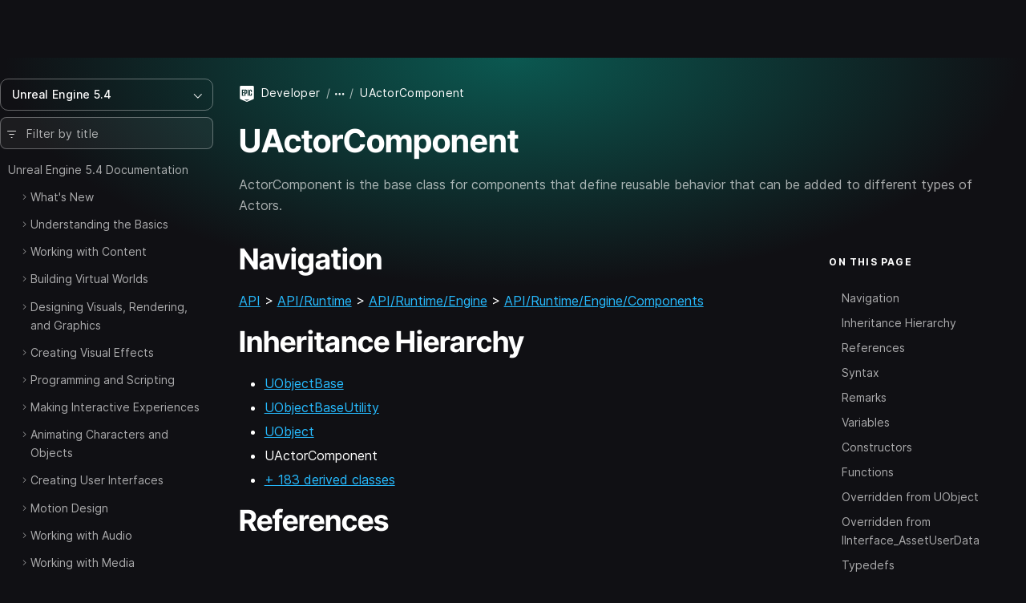

--- FILE ---
content_type: text/html; charset=utf-8
request_url: https://dev.epicgames.com/documentation/en-us/unreal-engine/API/Runtime/Engine/Components/UActorComponent?application_version=5.4
body_size: 47791
content:
<!DOCTYPE html><html lang="en-us"><head><base href="/documentation/assets/">
    <meta charset="utf-8">
    <meta name="viewport" content="width=device-width, initial-scale=1, minimum-scale=1">

    
      <title>UActorComponent | Unreal Engine 5.4 Documentation | Epic Developer Community</title>

  <meta name="description" content="ActorComponent is the base class for components that define reusable behavior that can be added to different types of Actors." />
  <meta property="og:site_name" content="Epic Games Developer" />
  <meta property="og:description" content="ActorComponent is the base class for components that define reusable behavior that can be added to different types of Actors." />
  <meta property="og:title" content="UActorComponent | Unreal Engine 5.4 Documentation | Epic Developer Community" />
  <meta property="og:image" content="https://dev.epicgames.com/community/api/documentation/image/meta_tag?path=en-us/unreal-engine/API/Runtime/Engine/Components/UActorComponent&amp;application_version=5.4" />
  <meta property="og:image:width" content="1200" />
  <meta property="og:image:height" content="630" />
  <meta property="og:type" content="website"  />
  <meta property="og:url" content="https://dev.epicgames.com/documentation/en-us/unreal-engine/API/Runtime/Engine/Components/UActorComponent" />
  <meta name="twitter:card" content="summary_large_image" />
  <meta name="twitter:title" content="UActorComponent | Unreal Engine 5.4 Documentation | Epic Developer Community" />
  <meta name="twitter:image" content="https://dev.epicgames.com/community/api/documentation/image/meta_tag?path=en-us/unreal-engine/API/Runtime/Engine/Components/UActorComponent&amp;application_version=5.4" />
  <meta name="twitter:description" content="ActorComponent is the base class for components that define reusable behavior that can be added to different types of Actors." />
  <meta name="twitter:site" content="@UnrealEngine" />
  <meta name="robots" content="noindex" />

  <link rel="canonical" href="https://dev.epicgames.com/documentation/en-us/unreal-engine/API/Runtime/Engine/Components/UActorComponent" />

    

    <link rel="icon" media="(prefers-color-scheme:light)" type="image/png" href="https://edc-cdn.net/assets/images/favicon-light.png">
    <link rel="icon" media="(prefers-color-scheme:dark)" type="image/png" href="https://edc-cdn.net/assets/images/favicon-dark.png">

    
  <link rel="stylesheet" href="styles.9e700ea91b121048.css"><style ng-app-id="serverApp">[_nghost-serverApp-c2407083653]{display:block;position:relative;max-height:100%;max-width:100%;--INTERNAL-scrollbar-border-radius: var(--scrollbar-border-radius, 0px);--INTERNAL-scrollbar-thickness: var(--scrollbar-thickness, 5);--INTERNAL-scrollbar-offset: var(--scrollbar-offset, 0);--INTERNAL-scrollbar-track-wrapper-transition: var(--scrollbar-track-wrapper-transition, width 60ms linear, height 60ms linear);--INTERNAL-scrollbar-track-color: var(--scrollbar-track-color, transparent);--INTERNAL-scrollbar-thumb-color: var(--scrollbar-thumb-color, rgb(0 0 0 / 20%));--INTERNAL-scrollbar-thumb-hover-color: var(--scrollbar-thumb-hover-color, var(--INTERNAL-scrollbar-thumb-color));--INTERNAL-scrollbar-hover-thickness: var(--scrollbar-hover-thickness, var(--INTERNAL-scrollbar-thickness));--INTERNAL-scrollbar-thumb-transition: var(--scrollbar-thumb-transition, none);--INTERNAL-scrollbar-thumb-min-size: var(--scrollbar-thumb-min-size, 20);--INTERNAL-scrollbar-button-color: var(--scrollbar-button-color, var(--INTERNAL-scrollbar-thumb-color));--INTERNAL-scrollbar-button-hover-color: var(--scrollbar-button-hover-color, var(--INTERNAL-scrollbar-button-color));--INTERNAL-scrollbar-button-active-color: var(--scrollbar-button-active-color, var(--INTERNAL-scrollbar-button-hover-color));--INTERNAL-scrollbar-button-fill: var(--scrollbar-button-fill, white);--INTERNAL-scrollbar-button-hover-fill: var(--scrollbar-button-hover-fill, var(--INTERNAL-scrollbar-button-fill));--INTERNAL-scrollbar-button-active-fill: var(--scrollbar-button-active-fill, var(--INTERNAL-scrollbar-button-hover-fill));--INTERNAL-scrollbar-button-size: var(--scrollbar-button-size, 20px);--INTERNAL-scrollbar-hover-opacity-transition-enter-duration: var(--scrollbar-hover-opacity-transition-enter-duration, 0);--INTERNAL-scrollbar-hover-opacity-transition-leave-duration: var(--scrollbar-hover-opacity-transition-leave-duration, .4s);--INTERNAL-scrollbar-hover-opacity-transition-leave-delay: var(--scrollbar-hover-opacity-transition-leave-delay, 1s);--INTERNAL-scrollbar-overscroll-behavior: var(--scrollbar-overscroll-behavior, initial);--INTERNAL-scrollbar-mobile-overscroll-behavior: var(--scrollbar-mobile-overscroll-behavior, none);--_scrollbar-thickness: calc(var(--INTERNAL-scrollbar-thickness) + var(--INTERNAL-scrollbar-offset) * 2);--_scrollbar-pointer-events: auto;--_scrollbar-offset-px: calc(var(--INTERNAL-scrollbar-offset) * 1px);--_scrollbar-thickness-px: calc(var(--INTERNAL-scrollbar-thickness) * 1px);--_scrollbar-hover-thickness-px: calc(var(--INTERNAL-scrollbar-hover-thickness) * 1px);--_viewport-padding-top: 0;--_viewport-padding-bottom: 0;--_viewport-padding-left: 0;--_viewport-padding-right: 0;--_horizontal-thumb-display: block;--_vertical-thumb-display: block;--_viewport-overflow: auto;--_viewport-pointer-events: auto;--_thumb-x-color: var(--INTERNAL-scrollbar-thumb-color);--_thumb-y-color: var(--INTERNAL-scrollbar-thumb-color);--_track-y-thickness: var(--_scrollbar-thickness-px);--_track-x-thickness: var(--_scrollbar-thickness-px);--_viewport-overscroll-behavior: var(--INTERNAL-scrollbar-overscroll-behavior);--_scrollbar-content-width: fit-content}[_nghost-serverApp-c2407083653]{--_spacer-width: var(--spacer-width);--_spacer-height: var(--spacer-height);--_vertical-top: var(--_scrollbar-offset-px);--_vertical-bottom: var(--_scrollbar-offset-px);--_horizontal-left: var(--_scrollbar-offset-px);--_horizontal-right: var(--_scrollbar-offset-px);--_horizontal-top: initial;--_horizontal-bottom: var(--_scrollbar-offset-px);--_scrollbar-wrapper-x-top: calc(var(--viewport-height) - var(--_scrollbar-thickness));--reached-offset: 1px;--reached-offset-top: var(--reached-offset);--reached-offset-bottom: var(--reached-offset);--reached-offset-start: var(--reached-offset);--reached-offset-end: var(--reached-offset);--dropped-offset: 1px;--dropped-offset-top: var(--dropped-offset);--dropped-offset-bottom: var(--dropped-offset);--dropped-offset-start: var(--dropped-offset);--dropped-offset-end: var(--dropped-offset);--_viewport_scroll-timeline: unset;--_animation-timeline-y: unset;--_scrollbar-y-thumb-transform-to-value: unset;--_scrollbar-x-thumb-transform-to-value: unset;--_scrollbar-thumb-transform-from: unset;--_scrollbar-thumb-transform-to: unset}.ng-scrollbar-external-viewport[_nghost-serverApp-c2407083653]     .ng-scroll-viewport{min-height:100%;min-width:100%;height:100%;max-height:100%;max-width:100%}.ng-scroll-viewport[_nghost-serverApp-c2407083653], .ng-scrollbar-external-viewport[_nghost-serverApp-c2407083653]     .ng-scroll-viewport{position:relative;overflow:var(--_viewport-overflow);scroll-timeline:var(--_viewport_scroll-timeline);box-sizing:border-box!important;-webkit-overflow-scrolling:touch;will-change:scroll-position;-webkit-user-select:var(--_viewport-user-select);user-select:var(--_viewport-user-select);overscroll-behavior:var(--_viewport-overscroll-behavior);pointer-events:var(--_viewport-pointer-events)}.ng-scroll-viewport[_nghost-serverApp-c2407083653] > .ng-scroll-content[_ngcontent-serverApp-c2407083653], .ng-scrollbar-external-viewport[_nghost-serverApp-c2407083653]     .ng-scroll-viewport>.ng-scroll-content{width:var(--_scrollbar-content-width);z-index:1;min-width:100%;min-height:100%;contain:content;padding:var(--_viewport-padding-top, 0) var(--_viewport-padding-right, 0) var(--_viewport-padding-bottom, 0) var(--_viewport-padding-left, 0)}[appearance=native][_nghost-serverApp-c2407083653]{--_spacer-width: calc(var(--spacer-width) + var(--_scrollbar-thickness));--_spacer-height: calc(var(--spacer-height) + var(--_scrollbar-thickness))}.ng-scroll-viewport[_nghost-serverApp-c2407083653] > .ng-scroll-spacer[_ngcontent-serverApp-c2407083653], .ng-scrollbar-external-viewport[_nghost-serverApp-c2407083653]     .ng-scroll-viewport>.ng-scroll-spacer{position:relative;width:calc(var(--_spacer-width) * 1px);height:calc(var(--_spacer-height) * 1px)}.ng-scroll-viewport[_nghost-serverApp-c2407083653], .ng-scrollbar-external-viewport[_nghost-serverApp-c2407083653]     .ng-scroll-viewport{scrollbar-width:none!important}.ng-scroll-viewport[_nghost-serverApp-c2407083653]::-webkit-scrollbar, .ng-scrollbar-external-viewport[_nghost-serverApp-c2407083653]     .ng-scroll-viewport::-webkit-scrollbar{display:none!important}[position=invertX][_nghost-serverApp-c2407083653], [position=invertAll][_nghost-serverApp-c2407083653]{--_horizontal-top: var(--_scrollbar-offset-px);--_horizontal-bottom: initial;--_scrollbar-wrapper-x-top: 0}[dir=ltr][_nghost-serverApp-c2407083653]{--_scrollbar-wrapper-y-right: initial;--_vertical-right: var(--_scrollbar-offset-px);--_vertical-left: initial;--_scrollbar-wrapper-y-left: calc(var(--viewport-width) - var(--_scrollbar-thickness))}[dir=ltr][position=invertY][_nghost-serverApp-c2407083653], [dir=ltr][position=invertAll][_nghost-serverApp-c2407083653]{--_vertical-left: var(--_scrollbar-offset-px);--_vertical-right: initial;--_scrollbar-wrapper-y-left: 0}[dir=rtl][_nghost-serverApp-c2407083653]{--_scrollbar-wrapper-y-left: initial;--_vertical-left: var(--_scrollbar-offset-px);--_vertical-right: initial;--_scrollbar-wrapper-y-right: calc(var(--viewport-width) - var(--_scrollbar-thickness))}[dir=rtl][position=invertY][_nghost-serverApp-c2407083653], [dir=rtl][position=invertAll][_nghost-serverApp-c2407083653]{--_vertical-right: var(--_scrollbar-offset-px);--_vertical-left: initial;--_scrollbar-wrapper-y-right: 0}[verticalUsed=true][horizontalUsed=true][_nghost-serverApp-c2407083653]{--_scrollbar-thickness-margin: calc(var(--INTERNAL-scrollbar-thickness) + var(--INTERNAL-scrollbar-offset) * 3);--_scrollbar-thickness-margin-px: calc(var(--_scrollbar-thickness-margin) * 1px)}[horizontalUsed=true][_nghost-serverApp-c2407083653]{--_vertical-top: var(--_scrollbar-offset-px);--_vertical-bottom: var(--_scrollbar-thickness-margin-px)}[horizontalUsed=true][position=invertX][_nghost-serverApp-c2407083653], [horizontalUsed=true][position=invertAll][_nghost-serverApp-c2407083653]{--_vertical-top: var(--_scrollbar-thickness-margin-px);--_vertical-bottom: var(--_scrollbar-offset-px)}[verticalUsed=true][dir=ltr][_nghost-serverApp-c2407083653]{--_horizontal-left: var(--_scrollbar-offset-px);--_horizontal-right: var(--_scrollbar-thickness-margin-px)}[verticalUsed=true][dir=rtl][_nghost-serverApp-c2407083653]{--_horizontal-left: var(--_scrollbar-thickness-margin-px);--_horizontal-right: var(--_scrollbar-offset-px)}[verticalUsed=true][position=invertY][dir=ltr][_nghost-serverApp-c2407083653], [verticalUsed=true][position=invertAll][dir=ltr][_nghost-serverApp-c2407083653]{--_horizontal-left: var(--_scrollbar-thickness-margin-px);--_horizontal-right: var(--_scrollbar-offset-px)}[verticalUsed=true][position=invertY][dir=rtl][_nghost-serverApp-c2407083653], [verticalUsed=true][position=invertAll][dir=rtl][_nghost-serverApp-c2407083653]{--_horizontal-left: var(--_scrollbar-offset-px);--_horizontal-right: var(--_scrollbar-thickness-margin-px)}[appearance=native][verticalUsed=true][dir=ltr][_nghost-serverApp-c2407083653]{--_viewport-padding-left: 0;--_viewport-padding-right: calc(var(--_scrollbar-thickness) * 1px)}[appearance=native][verticalUsed=true][dir=rtl][_nghost-serverApp-c2407083653]{--_viewport-padding-left: calc(var(--_scrollbar-thickness) * 1px);--_viewport-padding-right: 0}[appearance=native][verticalUsed=true][position=invertY][dir=ltr][_nghost-serverApp-c2407083653], [appearance=native][verticalUsed=true][position=invertAll][dir=ltr][_nghost-serverApp-c2407083653]{--_viewport-padding-left: calc(var(--_scrollbar-thickness) * 1px);--_viewport-padding-right: 0}[appearance=native][verticalUsed=true][position=invertY][dir=rtl][_nghost-serverApp-c2407083653], [appearance=native][verticalUsed=true][position=invertAll][dir=rtl][_nghost-serverApp-c2407083653]{--_viewport-padding-left: 0;--_viewport-padding-right: calc(var(--_scrollbar-thickness) * 1px)}[appearance=native][horizontalUsed=true][_nghost-serverApp-c2407083653]{--_viewport-padding-top: 0;--_viewport-padding-bottom: calc(var(--_scrollbar-thickness) * 1px)}[appearance=native][horizontalUsed=true][position=invertX][_nghost-serverApp-c2407083653], [appearance=native][horizontalUsed=true][position=invertAll][_nghost-serverApp-c2407083653]{--_viewport-padding-top: calc(var(--_scrollbar-thickness) * 1px);--_viewport-padding-bottom: 0}[visibility=hover][_nghost-serverApp-c2407083653]{--_scrollbar-hover-opacity: 0;--_scrollbar-opacity-transition: opacity var(--INTERNAL-scrollbar-hover-opacity-transition-leave-duration) var(--INTERNAL-scrollbar-hover-opacity-transition-leave-delay)}[visibility=hover][_nghost-serverApp-c2407083653]:hover, [visibility=hover][_nghost-serverApp-c2407083653]:active, [visibility=hover][_nghost-serverApp-c2407083653]:focus{--_scrollbar-hover-opacity: 1;--_scrollbar-opacity-transition: opacity var(--INTERNAL-scrollbar-hover-opacity-transition-enter-duration)}[dir=ltr][_nghost-serverApp-c2407083653]     .scroll-reached-trigger-element[trigger=start], [dir=ltr][_nghost-serverApp-c2407083653]     .scroll-dropped-trigger-element[trigger=start]{left:0;right:unset}[dir=ltr][_nghost-serverApp-c2407083653]     .scroll-reached-trigger-element[trigger=end], [dir=ltr][_nghost-serverApp-c2407083653]     .scroll-dropped-trigger-element[trigger=end]{right:0;left:unset}[dir=rtl][_nghost-serverApp-c2407083653]     .scroll-reached-trigger-element[trigger=start], [dir=rtl][_nghost-serverApp-c2407083653]     .scroll-dropped-trigger-element[trigger=start]{right:0;left:unset}[dir=rtl][_nghost-serverApp-c2407083653]     .scroll-reached-trigger-element[trigger=end], [dir=rtl][_nghost-serverApp-c2407083653]     .scroll-dropped-trigger-element[trigger=end]{left:0;right:unset}[_nghost-serverApp-c2407083653]     .ng-scroll-reached-wrapper, [_nghost-serverApp-c2407083653]     .ng-scroll-dropped-wrapper, [_nghost-serverApp-c2407083653]     .scroll-reached-trigger-element, [_nghost-serverApp-c2407083653]     .scroll-dropped-trigger-element{position:absolute;-webkit-user-select:none;user-select:none;pointer-events:none;z-index:-9999}[_nghost-serverApp-c2407083653]     .ng-scroll-reached-wrapper, [_nghost-serverApp-c2407083653]     .ng-scroll-dropped-wrapper{visibility:hidden;inset:0;min-width:calc(var(--viewport-width) * 1px);min-height:calc(var(--viewport-height) * 1px)}[_nghost-serverApp-c2407083653]     [isHorizontallyScrollable=false] .scroll-reached-trigger-element[trigger=end], [_nghost-serverApp-c2407083653]     [isHorizontallyScrollable=false] .scroll-dropped-trigger-element[trigger=end]{display:none}[_nghost-serverApp-c2407083653]     [isVerticallyScrollable=false] .scroll-reached-trigger-element[trigger=bottom], [_nghost-serverApp-c2407083653]     [isVerticallyScrollable=false] .scroll-dropped-trigger-element[trigger=bottom]{display:none}[_nghost-serverApp-c2407083653]     .scroll-reached-trigger-element{background:red}[_nghost-serverApp-c2407083653]     .scroll-reached-trigger-element[trigger=top], [_nghost-serverApp-c2407083653]     .scroll-reached-trigger-element[trigger=bottom]{left:0;right:0}[_nghost-serverApp-c2407083653]     .scroll-reached-trigger-element[trigger=start], [_nghost-serverApp-c2407083653]     .scroll-reached-trigger-element[trigger=end]{top:0;bottom:0}[_nghost-serverApp-c2407083653]     .scroll-reached-trigger-element[trigger=top]{top:0;height:var(--reached-offset-top)}[_nghost-serverApp-c2407083653]     .scroll-reached-trigger-element[trigger=bottom]{bottom:0;height:var(--reached-offset-bottom)}[_nghost-serverApp-c2407083653]     .scroll-reached-trigger-element[trigger=start]{width:var(--reached-offset-start)}[_nghost-serverApp-c2407083653]     .scroll-reached-trigger-element[trigger=end]{width:var(--reached-offset-end)}[_nghost-serverApp-c2407083653]   .scroll-dropped-trigger-element[_ngcontent-serverApp-c2407083653]{background:#00f}[_nghost-serverApp-c2407083653]   .scroll-dropped-trigger-element[trigger=top][_ngcontent-serverApp-c2407083653], [_nghost-serverApp-c2407083653]   .scroll-dropped-trigger-element[trigger=bottom][_ngcontent-serverApp-c2407083653]{left:0;right:0}[_nghost-serverApp-c2407083653]   .scroll-dropped-trigger-element[trigger=start][_ngcontent-serverApp-c2407083653], [_nghost-serverApp-c2407083653]   .scroll-dropped-trigger-element[trigger=end][_ngcontent-serverApp-c2407083653]{top:0;bottom:0}[_nghost-serverApp-c2407083653]   .scroll-dropped-trigger-element[trigger=top][_ngcontent-serverApp-c2407083653]{top:0;height:var(--dropped-offset-top)}[_nghost-serverApp-c2407083653]   .scroll-dropped-trigger-element[trigger=bottom][_ngcontent-serverApp-c2407083653]{bottom:0;height:var(--dropped-offset-bottom)}[_nghost-serverApp-c2407083653]   .scroll-dropped-trigger-element[trigger=start][_ngcontent-serverApp-c2407083653]{width:var(--dropped-offset-start)}[_nghost-serverApp-c2407083653]   .scroll-dropped-trigger-element[trigger=end][_ngcontent-serverApp-c2407083653]{width:var(--dropped-offset-end)}[verticalUsed=true][_nghost-serverApp-c2407083653]{--_timeline-scope: --scrollerY;--_animation-timeline-y: --scrollerY;--_viewport_scroll-timeline: --scrollerY y}[horizontalUsed=true][_nghost-serverApp-c2407083653]{--_timeline-scope: --scrollerX;--_animation-timeline-x: --scrollerX;--_viewport_scroll-timeline: --scrollerX x}[verticalUsed=true][horizontalUsed=true][_nghost-serverApp-c2407083653]{--_timeline-scope: --scrollerX, --scrollerY;--_viewport_scroll-timeline: --scrollerX x, --scrollerY y}[orientation=vertical][_nghost-serverApp-c2407083653]{--_viewport-overflow: hidden auto;--_scrollbar-content-width: unset}[orientation=horizontal][_nghost-serverApp-c2407083653]{--_viewport-overflow: auto hidden}[disableInteraction=true][_nghost-serverApp-c2407083653]{--_viewport-pointer-events: none;--_scrollbar-pointer-events: none}[isVerticallyScrollable=false][_nghost-serverApp-c2407083653]{--_vertical-thumb-display: none}[isHorizontallyScrollable=false][_nghost-serverApp-c2407083653]{--_horizontal-thumb-display: none}[dragging=x][_nghost-serverApp-c2407083653], [dragging=y][_nghost-serverApp-c2407083653]{--_viewport-user-select: none}[dragging=x][_nghost-serverApp-c2407083653]{--_track-x-thickness: calc(var(--INTERNAL-scrollbar-hover-thickness) * 1px);--_thumb-x-color: var(var(--INTERNAL-scrollbar-thumb-min-size))}[dragging=y][_nghost-serverApp-c2407083653]{--_track-y-thickness: calc(var(--INTERNAL-scrollbar-hover-thickness) * 1px);--_thumb-y-color: var(var(--INTERNAL-scrollbar-thumb-min-size))}[mobile=true][_nghost-serverApp-c2407083653]{--_viewport-overscroll-behavior: var(--INTERNAL-scrollbar-mobile-overscroll-behavior)}</style><style ng-app-id="serverApp">[_nghost-serverApp-c4020475482]{display:contents}</style></head>

  <body class="theme-unreal-engine"><!--nghm-->
    <div style="display: none">
      
          <script type="text/javascript">
            window.currentProfile = {};
          </script>
        
      
          <script type="text/javascript">
            window.currentPermissions = {"authorizations":{"user_profiles":{"create_profile":true,"hide":false,"manage_badges":false,"manage_organization":false,"manage_profile":false,"read_profile":true,"unhide":false,"update_my_profile":false},"snippets":{"bypass_rate_limit":false,"create_snippet_post":false,"hide":false,"manage_snippet_post":false,"publish_snippet_post":false,"read_community_hidden":false,"read_metrics":false,"read_snippet":true,"read_snippet_post":true,"read_unpublished_snippet_post":false,"unhide":false},"cms":{"manage_announcements":false,"manage_roadmap":false,"manage_videos":false,"read_announcements":true,"read_video_detail":false}},"roles":["guest"]};
          </script>
        
    </div>

    <app-root class="app-root" ng-version="20.3.16" ngh="19" ng-server-context="ssr"><div id="top"></div><site-header class="d-print-none site-header" ngh="0"><!----><unrealengine-navigation langurlparam="locale" locale="en" isloggedin="false" customaccountlinks="[
  {
    &quot;id&quot;: &quot;notifications&quot;,
    &quot;key&quot;: &quot;notifications&quot;,
    &quot;label&quot;: &quot;Notifications&quot;,
    &quot;locale&quot;: &quot;en&quot;,
    &quot;hrefTemplate&quot;: &quot;https://dev.epicgames.com/community/api/user_profiles/tab-redirect/notifications/undefined&quot;
  },
  {
    &quot;id&quot;: &quot;favorites&quot;,
    &quot;key&quot;: &quot;favorites&quot;,
    &quot;label&quot;: &quot;Favorites&quot;,
    &quot;locale&quot;: &quot;en&quot;,
    &quot;hrefTemplate&quot;: &quot;/community/profile/undefined/undefined/favorites&quot;
  },
  {
    &quot;id&quot;: &quot;edit-profile&quot;,
    &quot;key&quot;: &quot;edit-profile&quot;,
    &quot;label&quot;: &quot;Edit Profile&quot;,
    &quot;locale&quot;: &quot;en&quot;,
    &quot;hrefTemplate&quot;: &quot;/community/profile/edit&quot;
  }
]" localeoptions="[
  {
    &quot;id&quot;: &quot;en&quot;,
    &quot;locale&quot;: &quot;en&quot;,
    &quot;label&quot;: &quot;English&quot;,
    &quot;langCode&quot;: &quot;en-us&quot;
  },
  {
    &quot;id&quot;: &quot;fr&quot;,
    &quot;locale&quot;: &quot;fr&quot;,
    &quot;label&quot;: &quot;Français&quot;,
    &quot;langCode&quot;: &quot;fr-fr&quot;
  },
  {
    &quot;id&quot;: &quot;es_ES&quot;,
    &quot;locale&quot;: &quot;es_ES&quot;,
    &quot;label&quot;: &quot;Español (España)&quot;,
    &quot;langCode&quot;: &quot;es-es&quot;
  },
  {
    &quot;id&quot;: &quot;es_MX&quot;,
    &quot;locale&quot;: &quot;es_MX&quot;,
    &quot;label&quot;: &quot;Español (LatAm)&quot;,
    &quot;langCode&quot;: &quot;es-mx&quot;
  },
  {
    &quot;id&quot;: &quot;de&quot;,
    &quot;locale&quot;: &quot;de&quot;,
    &quot;label&quot;: &quot;Deutsch&quot;,
    &quot;langCode&quot;: &quot;de-de&quot;
  },
  {
    &quot;id&quot;: &quot;pt_BR&quot;,
    &quot;locale&quot;: &quot;pt_BR&quot;,
    &quot;label&quot;: &quot;Português (Brasil)&quot;,
    &quot;langCode&quot;: &quot;pt-br&quot;
  },
  {
    &quot;id&quot;: &quot;it&quot;,
    &quot;locale&quot;: &quot;it&quot;,
    &quot;label&quot;: &quot;Italiano&quot;,
    &quot;langCode&quot;: &quot;it-it&quot;
  },
  {
    &quot;id&quot;: &quot;pl&quot;,
    &quot;locale&quot;: &quot;pl&quot;,
    &quot;label&quot;: &quot;Polski&quot;,
    &quot;langCode&quot;: &quot;pl-pl&quot;
  },
  {
    &quot;id&quot;: &quot;tr&quot;,
    &quot;locale&quot;: &quot;tr&quot;,
    &quot;label&quot;: &quot;Türkçe&quot;,
    &quot;langCode&quot;: &quot;tr-tr&quot;
  },
  {
    &quot;id&quot;: &quot;ru&quot;,
    &quot;locale&quot;: &quot;ru&quot;,
    &quot;label&quot;: &quot;Русский&quot;,
    &quot;langCode&quot;: &quot;ru-ru&quot;
  },
  {
    &quot;id&quot;: &quot;ja&quot;,
    &quot;locale&quot;: &quot;ja&quot;,
    &quot;label&quot;: &quot;日本語&quot;,
    &quot;langCode&quot;: &quot;ja-jp&quot;
  },
  {
    &quot;id&quot;: &quot;ko&quot;,
    &quot;locale&quot;: &quot;ko&quot;,
    &quot;label&quot;: &quot;한국어&quot;,
    &quot;langCode&quot;: &quot;ko-kr&quot;
  },
  {
    &quot;id&quot;: &quot;zh_CN&quot;,
    &quot;locale&quot;: &quot;zh_CN&quot;,
    &quot;label&quot;: &quot;简体中文&quot;,
    &quot;langCode&quot;: &quot;zh-cn&quot;
  }
]" signoutlink="{
  &quot;id&quot;: &quot;logout&quot;,
  &quot;key&quot;: &quot;logout&quot;,
  &quot;label&quot;: &quot;Sign out&quot;,
  &quot;locale&quot;: &quot;en&quot;,
  &quot;hrefTemplate&quot;: &quot;/community&quot;
}" signinlink="{
  &quot;id&quot;: &quot;signin&quot;,
  &quot;key&quot;: &quot;signin&quot;,
  &quot;label&quot;: &quot;Sign in&quot;,
  &quot;locale&quot;: &quot;en&quot;,
  &quot;hrefTemplate&quot;: &quot;https://dev.epicgames.com/community/api/user_identity/login/start?destination=https%3A%2F%2Fdev.epicgames.com%2Fdocumentation%2Fen-us%2Funreal-engine%2FAPI%2FRuntime%2FEngine%2FComponents%2FUActorComponent%3Fapplication_version%3D5.4&quot;
}"></unrealengine-navigation><!----><!----><!----><!----><!----><!----><!----><!----><!----></site-header><side-panel ngh="1"><div class="side-panel"><div class="mb-3"><button type="button" class="btn btn-lg is-close" title="Close"><i class="eds-icon icon-x-mark"></i></button></div><!----></div><div tabindex="0" class="side-panel-backdrop"></div></side-panel><div class="site-container"><site-nav class="site-nav d-print-none" ngh="3"><edc-sidebar class="" application-family="unreal_engine" user-avatar-url="https://edc-cdn.net/assets/images/default-user.svg" app-context="community" can-access-manage="false" locale="en-us" nav-links="[]" category-links="[]" is-show-profile-links="true"><div><table-of-contents class="document-table-of-content-block" ngh="2"><!----><div dropdown="dropdown" class="contents-versions dropdown"><button type="button" aria-expanded="false" class="btn btn-outline is-menu-expander w-100 justify-content-between"><span><span>Unreal Engine 5.4</span></span><i class="eds-icon icon-chevron-down"></i></button><ul class="dropdown-menu"><li class="nav-item"><a class="dropdown-item" href="/documentation/en-us/unreal-engine/API?application_version=5.7">Unreal Engine 5.7</a></li><li class="nav-item"><a class="dropdown-item" href="/documentation/en-us/unreal-engine/API?application_version=5.6">Unreal Engine 5.6</a></li><li class="nav-item"><a class="dropdown-item" href="/documentation/en-us/unreal-engine/API?application_version=5.5">Unreal Engine 5.5</a></li><li class="nav-item"><a class="dropdown-item is-active" href="/documentation/en-us/unreal-engine/API?application_version=5.4">Unreal Engine 5.4</a></li><li class="nav-item"><a class="dropdown-item" href="/documentation/en-us/unreal-engine/API?application_version=5.3">Unreal Engine 5.3</a></li><li class="nav-item"><a class="dropdown-item" href="/documentation/en-us/unreal-engine/API?application_version=5.2">Unreal Engine 5.2</a></li><li class="nav-item"><a class="dropdown-item" href="/documentation/en-us/unreal-engine/API?application_version=5.1">Unreal Engine 5.1</a></li><li class="nav-item"><a class="dropdown-item" href="/documentation/en-us/unreal-engine/API?application_version=5.0">Unreal Engine 5.0</a></li><li class="nav-item"><a class="dropdown-item" href="/documentation/en-us/unreal-engine/API?application_version=4.27">Unreal Engine 4.27</a></li><!----></ul></div><!----><div class="toc-form-block"><form novalidate="" class="search-field ng-untouched ng-pristine ng-valid"><i class="eds-icon icon-three-lines-horizontal-decrease icon-pad-left"></i><input type="search" name="query" class="form-control ng-untouched ng-pristine ng-valid" placeholder="Filter by title" aria-label="Filter by title" value=""></form><!----></div><!----><div class="documents-tree"><nav><ul class="contents-table"><li class="contents-table-item"><div class="contents-table-el is-root-entry"><!----><!----><!----><!----><a class="contents-table-link is-parent" href="/documentation/en-us/unreal-engine/unreal-engine-5-4-documentation?application_version=5.4">Unreal Engine 5.4 Documentation</a><!----></div><ul class="contents-table-list"><li class="contents-table-item"><div class="contents-table-el"><button type="button" class="btn btn-expander" aria-label="Expand"><i class="eds-icon icon-chevron-right icon-expander text-secondary"></i><!----></button><!----><!----><!----><!----><a class="contents-table-link is-parent" href="/documentation/en-us/unreal-engine/whats-new?application_version=5.4">What's New</a><!----></div><!----></li><!----><li class="contents-table-item"><div class="contents-table-el"><button type="button" class="btn btn-expander" aria-label="Expand"><i class="eds-icon icon-chevron-right icon-expander text-secondary"></i><!----></button><!----><!----><!----><!----><a class="contents-table-link is-parent" href="/documentation/en-us/unreal-engine/understanding-the-basics-of-unreal-engine?application_version=5.4">Understanding the Basics</a><!----></div><!----></li><!----><li class="contents-table-item"><div class="contents-table-el"><button type="button" class="btn btn-expander" aria-label="Expand"><i class="eds-icon icon-chevron-right icon-expander text-secondary"></i><!----></button><!----><!----><!----><!----><a class="contents-table-link is-parent" href="/documentation/en-us/unreal-engine/working-with-content-in-unreal-engine?application_version=5.4">Working with Content</a><!----></div><!----></li><!----><li class="contents-table-item"><div class="contents-table-el"><button type="button" class="btn btn-expander" aria-label="Expand"><i class="eds-icon icon-chevron-right icon-expander text-secondary"></i><!----></button><!----><!----><!----><!----><a class="contents-table-link is-parent" href="/documentation/en-us/unreal-engine/building-virtual-worlds-in-unreal-engine?application_version=5.4">Building Virtual Worlds</a><!----></div><!----></li><!----><li class="contents-table-item"><div class="contents-table-el"><button type="button" class="btn btn-expander" aria-label="Expand"><i class="eds-icon icon-chevron-right icon-expander text-secondary"></i><!----></button><!----><!----><!----><!----><a class="contents-table-link is-parent" href="/documentation/en-us/unreal-engine/designing-visuals-rendering-and-graphics-with-unreal-engine?application_version=5.4">Designing Visuals, Rendering, and Graphics</a><!----></div><!----></li><!----><li class="contents-table-item"><div class="contents-table-el"><button type="button" class="btn btn-expander" aria-label="Expand"><i class="eds-icon icon-chevron-right icon-expander text-secondary"></i><!----></button><!----><!----><!----><!----><a class="contents-table-link is-parent" href="/documentation/en-us/unreal-engine/creating-visual-effects-in-niagara-for-unreal-engine?application_version=5.4">Creating Visual Effects</a><!----></div><!----></li><!----><li class="contents-table-item"><div class="contents-table-el"><button type="button" class="btn btn-expander" aria-label="Expand"><i class="eds-icon icon-chevron-right icon-expander text-secondary"></i><!----></button><!----><!----><!----><!----><a class="contents-table-link is-parent" href="/documentation/en-us/unreal-engine/unreal-engine-programming-and-scripting?application_version=5.4">Programming and Scripting</a><!----></div><!----></li><!----><li class="contents-table-item"><div class="contents-table-el"><button type="button" class="btn btn-expander" aria-label="Expand"><i class="eds-icon icon-chevron-right icon-expander text-secondary"></i><!----></button><!----><!----><!----><!----><a class="contents-table-link is-parent" href="/documentation/en-us/unreal-engine/making-interactive-experiences-and-gameplay-in-unreal-engine?application_version=5.4">Making Interactive Experiences</a><!----></div><!----></li><!----><li class="contents-table-item"><div class="contents-table-el"><button type="button" class="btn btn-expander" aria-label="Expand"><i class="eds-icon icon-chevron-right icon-expander text-secondary"></i><!----></button><!----><!----><!----><!----><a class="contents-table-link is-parent" href="/documentation/en-us/unreal-engine/animating-characters-and-objects-in-unreal-engine?application_version=5.4">Animating Characters and Objects</a><!----></div><!----></li><!----><li class="contents-table-item"><div class="contents-table-el"><button type="button" class="btn btn-expander" aria-label="Expand"><i class="eds-icon icon-chevron-right icon-expander text-secondary"></i><!----></button><!----><!----><!----><!----><a class="contents-table-link is-parent" href="/documentation/en-us/unreal-engine/creating-user-interfaces-with-umg-and-slate-in-unreal-engine?application_version=5.4">Creating User Interfaces</a><!----></div><!----></li><!----><li class="contents-table-item"><div class="contents-table-el"><button type="button" class="btn btn-expander" aria-label="Expand"><i class="eds-icon icon-chevron-right icon-expander text-secondary"></i><!----></button><!----><!----><!----><!----><a class="contents-table-link is-parent" href="/documentation/en-us/unreal-engine/motion-design-in-unreal-engine?application_version=5.4">Motion Design</a><!----></div><!----></li><!----><li class="contents-table-item"><div class="contents-table-el"><button type="button" class="btn btn-expander" aria-label="Expand"><i class="eds-icon icon-chevron-right icon-expander text-secondary"></i><!----></button><!----><!----><!----><!----><a class="contents-table-link is-parent" href="/documentation/en-us/unreal-engine/working-with-audio-in-unreal-engine?application_version=5.4">Working with Audio</a><!----></div><!----></li><!----><li class="contents-table-item"><div class="contents-table-el"><button type="button" class="btn btn-expander" aria-label="Expand"><i class="eds-icon icon-chevron-right icon-expander text-secondary"></i><!----></button><!----><!----><!----><!----><a class="contents-table-link is-parent" href="/documentation/en-us/unreal-engine/working-with-media-in-unreal-engine?application_version=5.4">Working with Media</a><!----></div><!----></li><!----><li class="contents-table-item"><div class="contents-table-el"><button type="button" class="btn btn-expander" aria-label="Expand"><i class="eds-icon icon-chevron-right icon-expander text-secondary"></i><!----></button><!----><!----><!----><!----><a class="contents-table-link is-parent" href="/documentation/en-us/unreal-engine/setting-up-your-production-pipeline-in-unreal-engine?application_version=5.4">Setting Up Your Production Pipeline</a><!----></div><!----></li><!----><li class="contents-table-item"><div class="contents-table-el"><button type="button" class="btn btn-expander" aria-label="Expand"><i class="eds-icon icon-chevron-right icon-expander text-secondary"></i><!----></button><!----><!----><!----><!----><a class="contents-table-link is-parent" href="/documentation/en-us/unreal-engine/testing-and-optimizing-your-content?application_version=5.4">Testing and Optimizing Your Content</a><!----></div><!----></li><!----><li class="contents-table-item"><div class="contents-table-el"><button type="button" class="btn btn-expander" aria-label="Expand"><i class="eds-icon icon-chevron-right icon-expander text-secondary"></i><!----></button><!----><!----><!----><!----><a class="contents-table-link is-parent" href="/documentation/en-us/unreal-engine/sharing-and-releasing-projects-for-unreal-engine?application_version=5.4">Sharing and Releasing Projects</a><!----></div><!----></li><!----><li class="contents-table-item"><div class="contents-table-el"><button type="button" class="btn btn-expander" aria-label="Expand"><i class="eds-icon icon-chevron-right icon-expander text-secondary"></i><!----></button><!----><!----><!----><!----><a class="contents-table-link is-parent" href="/documentation/en-us/unreal-engine/samples-and-tutorials-for-unreal-engine?application_version=5.4">Samples and Tutorials</a><!----></div><!----></li><!----><li class="contents-table-item"><div class="contents-table-el"><button type="button" class="btn btn-expander" aria-label="Expand"><!----></button><!----><!----><!----><!----><a class="contents-table-link" href="/documentation/en-us/unreal-engine/BlueprintAPI?application_version=5.4">Unreal Engine Blueprint API Reference</a><!----></div><!----></li><!----><li class="contents-table-item"><div class="contents-table-el"><button type="button" class="btn btn-expander" aria-label="Expand"><!----></button><!----><!----><!----><!----><a class="contents-table-link" href="/documentation/en-us/unreal-engine/PythonAPI?application_version=5.4">Unreal Engine Python API Documentation</a><!----></div><!----></li><!----><li class="contents-table-item"><div class="contents-table-el is-active"><button type="button" class="btn btn-expander" aria-label="Collapse"><!----></button><!----><!----><span title="Unreal Engine C++ API Reference">Unreal Engine C++ API Reference</span><!----><!----><!----></div><!----></li><!----><!----><!----></ul><!----></li><!----><!----><!----></ul></nav></div><!----><!----><!----><!----></table-of-contents><!----></div><!----></edc-sidebar><!----></site-nav><router-outlet class="page-content"></router-outlet><document ngh="16"><div class="page-document has-theme-bg"><!----><button type="button" class="btn is-active is-table-of-contents d-md-none d-print-none stick-to-top"><span>Table of Contents</span><i class="eds-icon icon-chevron-down icon-pad-left"></i></button><!----><div class="container"><!----><div class="row align-items-start"><main><header class="section-page-header"><div class="row d-flex justify-content-between"><div class="col col-sm-10"><breadcrumbs ngh="4"><ol class="breadcrumb is-shrinkable"><li class="breadcrumb-item is-root"><span class="icon-pad-right"><img alt="Epic Games" width="20" height="20" class="align-middle" src="https://edc-cdn.net/assets/images/logo-epic.svg"></span><a href="/">Developer</a></li><!----><li class="breadcrumb-item is-expander"><button type="button" class="btn btn-breadcrumb" title="Expand" aria-label="Expand breadcrumbs"><i class="eds-icon icon-ellipsis-horizontal"></i></button></li><!----><!----><!----><!----><!----><!----><!----><!----><!----><!----><!----><!----><!----><li class="breadcrumb-item active" aria-current="page"><span class="text-truncate">UActorComponent</span><!----><!----></li><!----><!----><!----><!----></ol><!----></breadcrumbs></div><!----></div><!----><h1>UActorComponent</h1><p class="text-secondary mb-0"> ActorComponent is the base class for components that define reusable behavior that can be added to different types of Actors. </p><!----></header><!----><div class="row"><div class="col-lg-9 print-w-100"><!----><!----><!----><header class="document-header mb-3 d-lg-none d-print-none"><content-nav class="content-nav is-collapsible" ngh="5"><!----><button type="button" class="btn btn-md btn-outline"> On this page<i class="eds-icon icon-pad-left icon-chevron-down"></i></button><!----><!----><!----><!----><!----><!----><!----></content-nav></header><!----><article><!----><!----><document-content-blocks-renderer class="d-block" ngh="10"><div id="content-blocks-renderer" class="content-blocks-renderer"><block-switch-control class="block-switch-control" ngh="6"><!----></block-switch-control><block-switch-info class="block-switch-info" ngh="7"><!----></block-switch-info><blocks-renderer id="blocks-renderer" ngh="9"><!----><block-markdown ngh="8"><div class="block-markdown"><h2 id="navigation">Navigation</h2>

<p><a href="/documentation/en-us/unreal-engine/API?application_version=5.4" data-queryparams="{&quot;application_version&quot;:&quot;5.4&quot;}" data-pathname="/en-us/unreal-engine/API">API</a> &gt; <a href="/documentation/en-us/unreal-engine/API/Runtime?application_version=5.4" data-queryparams="{&quot;application_version&quot;:&quot;5.4&quot;}" data-pathname="/en-us/unreal-engine/API/Runtime">API/Runtime</a> &gt; <a href="/documentation/en-us/unreal-engine/API/Runtime/Engine?application_version=5.4" data-queryparams="{&quot;application_version&quot;:&quot;5.4&quot;}" data-pathname="/en-us/unreal-engine/API/Runtime/Engine">API/Runtime/Engine</a> &gt; <a href="/documentation/en-us/unreal-engine/API/Runtime/Engine/Components?application_version=5.4" data-queryparams="{&quot;application_version&quot;:&quot;5.4&quot;}" data-pathname="/en-us/unreal-engine/API/Runtime/Engine/Components">API/Runtime/Engine/Components</a></p>

<h2 id="inheritancehierarchy">Inheritance Hierarchy</h2>

<ul>
  <li><a href="/documentation/en-us/unreal-engine/API/Runtime/CoreUObject/UObject/UObjectBase?application_version=5.4" data-queryparams="{&quot;application_version&quot;:&quot;5.4&quot;}" data-pathname="/en-us/unreal-engine/API/Runtime/CoreUObject/UObject/UObjectBase">UObjectBase</a></li>
  <li><a href="/documentation/en-us/unreal-engine/API/Runtime/CoreUObject/UObject/UObjectBaseUtility?application_version=5.4" data-queryparams="{&quot;application_version&quot;:&quot;5.4&quot;}" data-pathname="/en-us/unreal-engine/API/Runtime/CoreUObject/UObject/UObjectBaseUtility">UObjectBaseUtility</a></li>
  <li><a href="/documentation/en-us/unreal-engine/API/Runtime/CoreUObject/UObject/UObject?application_version=5.4" data-queryparams="{&quot;application_version&quot;:&quot;5.4&quot;}" data-pathname="/en-us/unreal-engine/API/Runtime/CoreUObject/UObject/UObject">UObject</a></li>
  <li>UActorComponent</li>
  <li><a href="/documentation/en-us/unreal-engine/API/Runtime/Engine/Components/UActorComponent/UActorComponentHierarchy?application_version=5.4" data-queryparams="{&quot;application_version&quot;:&quot;5.4&quot;}" data-pathname="/en-us/unreal-engine/API/Runtime/Engine/Components/UActorComponent/UActorComponentHierarchy">+ 183 derived classes</a></li>
</ul>

<h2 id="references">References</h2>

<div class="table-responsive"><table class="table" style="--columns-count: 2;">
  <thead>
    <tr>
      <th>&nbsp;</th>
      <th>&nbsp;</th>
    </tr>
  </thead>
  <tbody>
    <tr>
      <td>Module</td>
      <td><a href="/documentation/en-us/unreal-engine/API/Runtime/Engine?application_version=5.4" data-queryparams="{&quot;application_version&quot;:&quot;5.4&quot;}" data-pathname="/en-us/unreal-engine/API/Runtime/Engine">Engine</a></td>
    </tr>
    <tr>
      <td>Header</td>
      <td>/Engine/Source/Runtime/Engine/Classes/Components/ActorComponent.h</td>
    </tr>
    <tr>
      <td>Include</td>
      <td>#include "Components/ActorComponent.h"</td>
    </tr>
  </tbody>
</table></div>

<h2 id="syntax">Syntax</h2>

<pre id="code-block-0"><code>UCLASS (DefaultToInstanced, BlueprintType, Abstract,  
&nbsp;&nbsp;&nbsp;&nbsp;&nbsp;&nbsp;&nbsp;Meta=(ShortTooltip="An ActorComponent is a reusable component that can be added to any actor."),  
&nbsp;&nbsp;&nbsp;&nbsp;&nbsp;&nbsp;&nbsp;Config=Engine, MinimalAPI)  
class UActorComponent :  
&nbsp;&nbsp;&nbsp;&nbsp;public UObject ,  
&nbsp;&nbsp;&nbsp;&nbsp;public IInterface_AssetUserData  
</code><button class="btn btn-sm btn-secondary mt-2 copy-btn" type="button" data-code-id="0"><span class="icon-default-width icon-pad-right"><span class="eds-icon icon-stacked-squares align-middle" id="icon-0"></span></span>Copy full snippet</button></pre><textarea id="raw-code-0" class="visually-hidden">UCLASS (DefaultToInstanced, BlueprintType, Abstract,  
&nbsp;&nbsp;&nbsp;&nbsp;&nbsp;&nbsp;&nbsp;Meta=(ShortTooltip="An ActorComponent is a reusable component that can be added to any actor."),  
&nbsp;&nbsp;&nbsp;&nbsp;&nbsp;&nbsp;&nbsp;Config=Engine, MinimalAPI)  
class UActorComponent :  
&nbsp;&nbsp;&nbsp;&nbsp;public UObject ,  
&nbsp;&nbsp;&nbsp;&nbsp;public IInterface_AssetUserData</textarea>

<h2 id="remarks">Remarks</h2>

<p>ActorComponent is the base class for components that define reusable behavior that can be added to different types of Actors. ActorComponents that have a transform are known as SceneComponents and those that can be rendered are PrimitiveComponents.</p>

<h2 id="variables">Variables</h2>

<div class="table-responsive"><table class="table" style="--columns-count: 4;">
  <thead>
    <tr>
      <th>&nbsp;</th>
      <th>Type</th>
      <th>Name</th>
      <th>Description</th>
    </tr>
  </thead>
  <tbody>
    <tr>
      <td><img src="https://d1iv7db44yhgxn.cloudfront.net/documentation/images/4d664d9f-63a9-4b99-8e96-0bc301751897/api_variable_protected.png" alt="Protected variable" loading="lazy" title="Protected variable" convert="false" width="18"> <img src="https://d1iv7db44yhgxn.cloudfront.net/documentation/images/972b91be-f3ee-4b3f-bfb7-355b14bff6bc/api_variable_meta.png" alt="UProperty" loading="lazy" title="UProperty" convert="false" width="18"> <img src="https://d1iv7db44yhgxn.cloudfront.net/documentation/images/7737fb59-e4f4-4372-9c36-52cbd0a89a40/api_variable_meta_editor.png" alt="Category, EditAnywhere, AdvancedDisplay" loading="lazy" title="Category, EditAnywhere, AdvancedDisplay" convert="false" width="18"> <img src="https://d1iv7db44yhgxn.cloudfront.net/documentation/images/9bd6219c-9780-431e-9376-5ceb212f863c/api_variable_meta_other.png" alt="instanced" loading="lazy" title="instanced" convert="false" width="18"></td>
      <td><a href="/documentation/en-us/unreal-engine/API/Runtime/TraceLog/TArray?application_version=5.4" data-queryparams="{&quot;application_version&quot;:&quot;5.4&quot;}" data-pathname="/en-us/unreal-engine/API/Runtime/TraceLog/TArray">TArray</a>&lt; <a href="/documentation/en-us/unreal-engine/API/Runtime/Core/Delegates/TObjectPtr?application_version=5.4" data-queryparams="{&quot;application_version&quot;:&quot;5.4&quot;}" data-pathname="/en-us/unreal-engine/API/Runtime/Core/Delegates/TObjectPtr">TObjectPtr</a>&lt; <a href="/documentation/en-us/unreal-engine/API/Runtime/Engine/Engine/UAssetUserData?application_version=5.4" data-queryparams="{&quot;application_version&quot;:&quot;5.4&quot;}" data-pathname="/en-us/unreal-engine/API/Runtime/Engine/Engine/UAssetUserData">UAssetUserData</a> &gt; &gt;</td>
      <td>AssetUserData</td>
      <td>Array of user data stored with the component</td>
    </tr>
    <tr>
      <td><img src="https://d1iv7db44yhgxn.cloudfront.net/documentation/images/37d0374b-a669-4c30-a744-14384939fe4b/api_variable_protected.png" alt="Protected variable" loading="lazy" title="Protected variable" convert="false" width="18"> <img src="https://d1iv7db44yhgxn.cloudfront.net/documentation/images/10113c10-c3f6-4885-8f68-52780b6b1635/api_variable_meta.png" alt="UProperty" loading="lazy" title="UProperty" convert="false" width="18"> <img src="https://d1iv7db44yhgxn.cloudfront.net/documentation/images/50f36944-218d-4b69-836c-806cfa75e550/api_variable_meta_editor.png" alt="Category, EditAnywhere, AdvancedDisplay" loading="lazy" title="Category, EditAnywhere, AdvancedDisplay" convert="false" width="18"> <img src="https://d1iv7db44yhgxn.cloudfront.net/documentation/images/00afd838-a74d-4cd8-8824-275c4c9b400e/api_variable_meta_other.png" alt="instanced" loading="lazy" title="instanced" convert="false" width="18"></td>
      <td><a href="/documentation/en-us/unreal-engine/API/Runtime/TraceLog/TArray?application_version=5.4" data-queryparams="{&quot;application_version&quot;:&quot;5.4&quot;}" data-pathname="/en-us/unreal-engine/API/Runtime/TraceLog/TArray">TArray</a>&lt; <a href="/documentation/en-us/unreal-engine/API/Runtime/Core/Delegates/TObjectPtr?application_version=5.4" data-queryparams="{&quot;application_version&quot;:&quot;5.4&quot;}" data-pathname="/en-us/unreal-engine/API/Runtime/Core/Delegates/TObjectPtr">TObjectPtr</a>&lt; <a href="/documentation/en-us/unreal-engine/API/Runtime/Engine/Engine/UAssetUserData?application_version=5.4" data-queryparams="{&quot;application_version&quot;:&quot;5.4&quot;}" data-pathname="/en-us/unreal-engine/API/Runtime/Engine/Engine/UAssetUserData">UAssetUserData</a> &gt; &gt;</td>
      <td>AssetUserDataEditorOnly</td>
      <td>Array of user data stored with the component</td>
    </tr>
    <tr>
      <td><img src="https://d1iv7db44yhgxn.cloudfront.net/documentation/images/f45374de-15fb-4f81-a628-a26bbd1e6fa2/api_variable_public.png" alt="Public variable" loading="lazy" title="Public variable" convert="false" width="18"></td>
      <td><a href="/documentation/en-us/unreal-engine/API/Runtime/Core/HAL/uint8?application_version=5.4" data-queryparams="{&quot;application_version&quot;:&quot;5.4&quot;}" data-pathname="/en-us/unreal-engine/API/Runtime/Core/HAL/uint8">uint8</a>: 1</td>
      <td>bAllowAnyoneToDestroyMe</td>
      <td>Can this component be destroyed (via K2_DestroyComponent) by any parent</td>
    </tr>
    <tr>
      <td><img src="https://d1iv7db44yhgxn.cloudfront.net/documentation/images/88b3345b-99c4-4c75-ac0a-83b991cc178e/api_variable_public.png" alt="Public variable" loading="lazy" title="Public variable" convert="false" width="18"></td>
      <td><a href="/documentation/en-us/unreal-engine/API/Runtime/Core/HAL/uint8?application_version=5.4" data-queryparams="{&quot;application_version&quot;:&quot;5.4&quot;}" data-pathname="/en-us/unreal-engine/API/Runtime/Core/HAL/uint8">uint8</a>: 1</td>
      <td>bAllowConcurrentTick</td>
      <td>Can we tick this concurrently on other threads?</td>
    </tr>
    <tr>
      <td><img src="https://d1iv7db44yhgxn.cloudfront.net/documentation/images/e140f5eb-af7a-4082-bf01-ebd962035f36/api_variable_protected.png" alt="Protected variable" loading="lazy" title="Protected variable" convert="false" width="18"></td>
      <td><a href="/documentation/en-us/unreal-engine/API/Runtime/Core/HAL/uint8?application_version=5.4" data-queryparams="{&quot;application_version&quot;:&quot;5.4&quot;}" data-pathname="/en-us/unreal-engine/API/Runtime/Core/HAL/uint8">uint8</a>: 1</td>
      <td>bAllowReregistration</td>
      <td>Check whether the component class allows reregistration during ReregisterAllComponents</td>
    </tr>
    <tr>
      <td><img src="https://d1iv7db44yhgxn.cloudfront.net/documentation/images/48eb18ab-103e-4190-806d-73f41c70075b/api_variable_public.png" alt="Public variable" loading="lazy" title="Public variable" convert="false" width="18"> <img src="https://d1iv7db44yhgxn.cloudfront.net/documentation/images/abf7f12c-54d7-4112-84fa-9e1a30f4674b/api_variable_meta.png" alt="UProperty" loading="lazy" title="UProperty" convert="false" width="18"> <img src="https://d1iv7db44yhgxn.cloudfront.net/documentation/images/ebb54076-9832-48f4-b099-d0fefb220eff/api_variable_meta_editor.png" alt="Category, EditAnywhere" loading="lazy" title="Category, EditAnywhere" convert="false" width="18"> <img src="https://d1iv7db44yhgxn.cloudfront.net/documentation/images/92aaa0f5-66c4-4238-bed1-d99d98e56bfa/api_variable_meta_blueprint.png" alt="BlueprintReadOnly" loading="lazy" title="BlueprintReadOnly" convert="false" width="18"></td>
      <td><a href="/documentation/en-us/unreal-engine/API/Runtime/Core/HAL/uint8?application_version=5.4" data-queryparams="{&quot;application_version&quot;:&quot;5.4&quot;}" data-pathname="/en-us/unreal-engine/API/Runtime/Core/HAL/uint8">uint8</a>: 1</td>
      <td>bAutoActivate</td>
      <td>Whether the component is activated at creation or must be explicitly activated.</td>
    </tr>
    <tr>
      <td><img src="https://d1iv7db44yhgxn.cloudfront.net/documentation/images/a2137653-4751-4a4a-ab5b-70e4e69a5d0b/api_variable_public.png" alt="Public variable" loading="lazy" title="Public variable" convert="false" width="18"></td>
      <td><a href="/documentation/en-us/unreal-engine/API/Runtime/Core/HAL/uint8?application_version=5.4" data-queryparams="{&quot;application_version&quot;:&quot;5.4&quot;}" data-pathname="/en-us/unreal-engine/API/Runtime/Core/HAL/uint8">uint8</a>: 1</td>
      <td>bAutoRegister</td>
      <td>Does this component automatically register with its owner</td>
    </tr>
    <tr>
      <td><img src="https://d1iv7db44yhgxn.cloudfront.net/documentation/images/2ede532b-08ff-4483-9a84-affd7a5dcb9f/api_variable_protected.png" alt="Protected variable" loading="lazy" title="Protected variable" convert="false" width="18"> <img src="https://d1iv7db44yhgxn.cloudfront.net/documentation/images/59e11a26-b103-4a58-afa4-1e6bc127d1f9/api_variable_meta.png" alt="UProperty" loading="lazy" title="UProperty" convert="false" width="18"> <img src="https://d1iv7db44yhgxn.cloudfront.net/documentation/images/9ff90b06-1dc1-43a9-8c12-3198fd84015b/api_variable_meta_editor.png" alt="Category, EditAnywhere, AdvancedDisplay" loading="lazy" title="Category, EditAnywhere, AdvancedDisplay" convert="false" width="18"> <img src="https://d1iv7db44yhgxn.cloudfront.net/documentation/images/59058274-ae10-4db3-aac0-3eb677acf728/api_variable_meta_serialization.png" alt="Config" loading="lazy" title="Config" convert="false" width="18"></td>
      <td><a href="/documentation/en-us/unreal-engine/API/Runtime/Core/HAL/uint8?application_version=5.4" data-queryparams="{&quot;application_version&quot;:&quot;5.4&quot;}" data-pathname="/en-us/unreal-engine/API/Runtime/Core/HAL/uint8">uint8</a>:  1</td>
      <td>bCanEverAffectNavigation</td>
      <td>Whether this component can potentially influence navigation</td>
    </tr>
    <tr>
      <td><img src="https://d1iv7db44yhgxn.cloudfront.net/documentation/images/e105db33-d8fa-4737-94d2-070f516b1bc0/api_variable_public.png" alt="Public variable" loading="lazy" title="Public variable" convert="false" width="18"> <img src="https://d1iv7db44yhgxn.cloudfront.net/documentation/images/7284f6cc-71f2-4135-a18f-00d0ecda0e88/api_variable_meta.png" alt="UProperty" loading="lazy" title="UProperty" convert="false" width="18"> <img src="https://d1iv7db44yhgxn.cloudfront.net/documentation/images/59f1c256-27a2-4d26-ad69-74ffa42bda6f/api_variable_meta_editor.png" alt="Category, EditDefaultsOnly" loading="lazy" title="Category, EditDefaultsOnly" convert="false" width="18"></td>
      <td><a href="/documentation/en-us/unreal-engine/API/Runtime/Core/HAL/uint8?application_version=5.4" data-queryparams="{&quot;application_version&quot;:&quot;5.4&quot;}" data-pathname="/en-us/unreal-engine/API/Runtime/Core/HAL/uint8">uint8</a>: 1</td>
      <td>bEditableWhenInherited</td>
      <td>True if this component can be modified when it was inherited from a parent actor class</td>
    </tr>
    <tr>
      <td><img src="https://d1iv7db44yhgxn.cloudfront.net/documentation/images/e8e18d2b-d006-4c02-acfe-6d7b2d17cd22/api_variable_public.png" alt="Public variable" loading="lazy" title="Public variable" convert="false" width="18"> <img src="https://d1iv7db44yhgxn.cloudfront.net/documentation/images/f304a5a5-bc4d-4c30-b32e-03d0f1c85e55/api_variable_meta.png" alt="UProperty" loading="lazy" title="UProperty" convert="false" width="18"> <img src="https://d1iv7db44yhgxn.cloudfront.net/documentation/images/81662351-e5b4-4b0e-827a-b18110e312c6/api_variable_meta_editor.png" alt="Category, EditAnywhere" loading="lazy" title="Category, EditAnywhere" convert="false" width="18"> <img src="https://d1iv7db44yhgxn.cloudfront.net/documentation/images/83ad4b1e-3866-4dd2-9782-69fab47bd381/api_variable_meta_blueprint.png" alt="BlueprintReadOnly" loading="lazy" title="BlueprintReadOnly" convert="false" width="18"></td>
      <td><a href="/documentation/en-us/unreal-engine/API/Runtime/Core/HAL/uint8?application_version=5.4" data-queryparams="{&quot;application_version&quot;:&quot;5.4&quot;}" data-pathname="/en-us/unreal-engine/API/Runtime/Core/HAL/uint8">uint8</a>: 1</td>
      <td>bIsEditorOnly</td>
      <td>If true, the component will be excluded from non-editor builds</td>
    </tr>
    <tr>
      <td><img src="https://d1iv7db44yhgxn.cloudfront.net/documentation/images/44ee5065-90e8-42b5-83d5-64e1155c77e7/api_variable_public.png" alt="Public variable" loading="lazy" title="Public variable" convert="false" width="18"></td>
      <td><a href="/documentation/en-us/unreal-engine/API/Runtime/Core/HAL/uint8?application_version=5.4" data-queryparams="{&quot;application_version&quot;:&quot;5.4&quot;}" data-pathname="/en-us/unreal-engine/API/Runtime/Core/HAL/uint8">uint8</a>:  1</td>
      <td>bNavigationRelevant</td>
      <td>Cached navigation relevancy flag for collision updates</td>
    </tr>
    <tr>
      <td><img src="https://d1iv7db44yhgxn.cloudfront.net/documentation/images/aeb48314-4c3a-4bf3-8e0f-887fdb217f6d/api_variable_protected.png" alt="Protected variable" loading="lazy" title="Protected variable" convert="false" width="18"> <img src="https://d1iv7db44yhgxn.cloudfront.net/documentation/images/1ce11130-b78e-4a26-a988-46fce2074afb/api_variable_meta.png" alt="UProperty" loading="lazy" title="UProperty" convert="false" width="18"></td>
      <td><a href="/documentation/en-us/unreal-engine/API/Runtime/Core/HAL/uint8?application_version=5.4" data-queryparams="{&quot;application_version&quot;:&quot;5.4&quot;}" data-pathname="/en-us/unreal-engine/API/Runtime/Core/HAL/uint8">uint8</a>: 1</td>
      <td>bNetAddressable</td>
      <td>Is this component safe to ID over the network by name?</td>
    </tr>
    <tr>
      <td><img src="https://d1iv7db44yhgxn.cloudfront.net/documentation/images/1db302e9-bda2-47be-b1e7-470a34e3ab28/api_variable_public.png" alt="Public variable" loading="lazy" title="Public variable" convert="false" width="18"></td>
      <td><a href="/documentation/en-us/unreal-engine/API/Runtime/Core/HAL/uint8?application_version=5.4" data-queryparams="{&quot;application_version&quot;:&quot;5.4&quot;}" data-pathname="/en-us/unreal-engine/API/Runtime/Core/HAL/uint8">uint8</a>: 1</td>
      <td>bNeverNeedsRenderUpdate</td>
      <td>If true, this component never needs a render update.</td>
    </tr>
    <tr>
      <td><img src="https://d1iv7db44yhgxn.cloudfront.net/documentation/images/369e69fa-2fb2-4adf-bcf3-ad3d0e797fa9/api_variable_protected.png" alt="Protected variable" loading="lazy" title="Protected variable" convert="false" width="18"></td>
      <td><a href="/documentation/en-us/unreal-engine/API/Runtime/Core/HAL/uint8?application_version=5.4" data-queryparams="{&quot;application_version&quot;:&quot;5.4&quot;}" data-pathname="/en-us/unreal-engine/API/Runtime/Core/HAL/uint8">uint8</a>: 1</td>
      <td>bPhysicsStateCreated</td>
      <td>If the physics state is currently created for this component</td>
    </tr>
    <tr>
      <td><img src="https://d1iv7db44yhgxn.cloudfront.net/documentation/images/e03f2ce2-321b-453b-89c3-1f5e035a42f6/api_variable_protected.png" alt="Protected variable" loading="lazy" title="Protected variable" convert="false" width="18"></td>
      <td><a href="/documentation/en-us/unreal-engine/API/Runtime/Core/HAL/uint8?application_version=5.4" data-queryparams="{&quot;application_version&quot;:&quot;5.4&quot;}" data-pathname="/en-us/unreal-engine/API/Runtime/Core/HAL/uint8">uint8</a>: 1</td>
      <td>bRegistered</td>
      <td>Indicates if this ActorComponent is currently registered with a scene.</td>
    </tr>
    <tr>
      <td><img src="https://d1iv7db44yhgxn.cloudfront.net/documentation/images/e39c410b-526d-481c-93d4-cb92b91e8a46/api_variable_protected.png" alt="Protected variable" loading="lazy" title="Protected variable" convert="false" width="18"></td>
      <td><a href="/documentation/en-us/unreal-engine/API/Runtime/Core/HAL/uint8?application_version=5.4" data-queryparams="{&quot;application_version&quot;:&quot;5.4&quot;}" data-pathname="/en-us/unreal-engine/API/Runtime/Core/HAL/uint8">uint8</a>: 1</td>
      <td>bRenderStateCreated</td>
      <td>If the render state is currently created for this component</td>
    </tr>
    <tr>
      <td><img src="https://d1iv7db44yhgxn.cloudfront.net/documentation/images/bff42f77-515d-4c2b-bacf-b386f6994e34/api_variable_protected.png" alt="Protected variable" loading="lazy" title="Protected variable" convert="false" width="18"></td>
      <td><a href="/documentation/en-us/unreal-engine/API/Runtime/Core/HAL/uint8?application_version=5.4" data-queryparams="{&quot;application_version&quot;:&quot;5.4&quot;}" data-pathname="/en-us/unreal-engine/API/Runtime/Core/HAL/uint8">uint8</a>: 1</td>
      <td><a href="/documentation/en-us/unreal-engine/API/Runtime/Engine/Components/UActorComponent/bRenderStateRecreating?application_version=5.4" data-queryparams="{&quot;application_version&quot;:&quot;5.4&quot;}" data-pathname="/en-us/unreal-engine/API/Runtime/Engine/Components/UActorComponent/bRenderStateRecreating">bRenderStateRecreating</a></td>
      <td>Render state is being recreated for this component.</td>
    </tr>
    <tr>
      <td><img src="https://d1iv7db44yhgxn.cloudfront.net/documentation/images/6077391b-a279-4c6d-9bdb-1ccf62d3d47c/api_variable_protected.png" alt="Protected variable" loading="lazy" title="Protected variable" convert="false" width="18"> <img src="https://d1iv7db44yhgxn.cloudfront.net/documentation/images/e7c7ea9a-9889-459a-9176-dcf0b2ddff06/api_variable_meta.png" alt="UProperty" loading="lazy" title="UProperty" convert="false" width="18"> <img src="https://d1iv7db44yhgxn.cloudfront.net/documentation/images/5af987af-1d96-4b5c-8c6b-bad5ca45bf42/api_variable_meta_editor.png" alt="Category, EditDefaultsOnly, AdvancedDisplay" loading="lazy" title="Category, EditDefaultsOnly, AdvancedDisplay" convert="false" width="18"> <img src="https://d1iv7db44yhgxn.cloudfront.net/documentation/images/16d1ff71-f0df-40a5-9165-fa01b60b0eab/api_variable_meta_blueprint.png" alt="BlueprintReadOnly" loading="lazy" title="BlueprintReadOnly" convert="false" width="18"> <img src="https://d1iv7db44yhgxn.cloudfront.net/documentation/images/aa720bfb-773a-46e4-9ef7-aa29eca94736/api_variable_meta_serialization.png" alt="Config" loading="lazy" title="Config" convert="false" width="18"></td>
      <td><a href="/documentation/en-us/unreal-engine/API/Runtime/Core/HAL/uint8?application_version=5.4" data-queryparams="{&quot;application_version&quot;:&quot;5.4&quot;}" data-pathname="/en-us/unreal-engine/API/Runtime/Core/HAL/uint8">uint8</a>:  1</td>
      <td>bReplicateUsingRegisteredSubObjectList</td>
      <td>When true the replication system will only replicate the registered subobjects list When false the replication system will instead call the virtual ReplicateSubObjects() function where the subobjects need to be manually replicated.</td>
    </tr>
    <tr>
      <td><img src="https://d1iv7db44yhgxn.cloudfront.net/documentation/images/6aa02f39-2437-42f5-9aec-e292e22240da/api_variable_public.png" alt="Public variable" loading="lazy" title="Public variable" convert="false" width="18"></td>
      <td><a href="/documentation/en-us/unreal-engine/API/Runtime/Core/HAL/uint8?application_version=5.4" data-queryparams="{&quot;application_version&quot;:&quot;5.4&quot;}" data-pathname="/en-us/unreal-engine/API/Runtime/Core/HAL/uint8">uint8</a>: 1</td>
      <td>bTickInEditor</td>
      <td>Should this component be ticked in the editor</td>
    </tr>
    <tr>
      <td><img src="https://d1iv7db44yhgxn.cloudfront.net/documentation/images/1b31d72d-d1df-481f-ae5d-d08b11795de3/api_variable_public.png" alt="Public variable" loading="lazy" title="Public variable" convert="false" width="18"></td>
      <td><a href="/documentation/en-us/unreal-engine/API/Runtime/Core/HAL/uint8?application_version=5.4" data-queryparams="{&quot;application_version&quot;:&quot;5.4&quot;}" data-pathname="/en-us/unreal-engine/API/Runtime/Core/HAL/uint8">uint8</a>: 1</td>
      <td>bWantsInitializeComponent</td>
      <td>If true, we call the virtual InitializeComponent</td>
    </tr>
    <tr>
      <td><img src="https://d1iv7db44yhgxn.cloudfront.net/documentation/images/6e25bc36-9d75-473e-b34d-4f150207767e/api_variable_public.png" alt="Public variable" loading="lazy" title="Public variable" convert="false" width="18"> <img src="https://d1iv7db44yhgxn.cloudfront.net/documentation/images/27a6aa60-1fb4-4a11-a1df-b1f1b15c9e5d/api_variable_meta.png" alt="UProperty" loading="lazy" title="UProperty" convert="false" width="18"> <img src="https://d1iv7db44yhgxn.cloudfront.net/documentation/images/7c581fad-2cdd-433c-9421-dc26acdb5768/api_variable_meta_editor.png" alt="Category, EditAnywhere" loading="lazy" title="Category, EditAnywhere" convert="false" width="18"> <img src="https://d1iv7db44yhgxn.cloudfront.net/documentation/images/ce5ad63f-ac26-4215-98c0-993d85caaac6/api_variable_meta_blueprint.png" alt="BlueprintReadWrite" loading="lazy" title="BlueprintReadWrite" convert="false" width="18"></td>
      <td><a href="/documentation/en-us/unreal-engine/API/Runtime/TraceLog/TArray?application_version=5.4" data-queryparams="{&quot;application_version&quot;:&quot;5.4&quot;}" data-pathname="/en-us/unreal-engine/API/Runtime/TraceLog/TArray">TArray</a>&lt; <a href="/documentation/en-us/unreal-engine/API/Runtime/Core/UObject/FName?application_version=5.4" data-queryparams="{&quot;application_version&quot;:&quot;5.4&quot;}" data-pathname="/en-us/unreal-engine/API/Runtime/Core/UObject/FName">FName</a> &gt;</td>
      <td>ComponentTags</td>
      <td>Array of tags that can be used for grouping and categorizing. Can also be accessed from scripting.</td>
    </tr>
    <tr>
      <td><img src="https://d1iv7db44yhgxn.cloudfront.net/documentation/images/229b3900-0bc5-4885-81da-b159c1d0cd71/api_variable_public.png" alt="Public variable" loading="lazy" title="Public variable" convert="false" width="18"> <img src="https://d1iv7db44yhgxn.cloudfront.net/documentation/images/e6457656-b765-401c-a1db-477b5f836887/api_variable_meta.png" alt="UProperty" loading="lazy" title="UProperty" convert="false" width="18"></td>
      <td><a href="/documentation/en-us/unreal-engine/API/Runtime/Engine/EComponentCreationMethod?application_version=5.4" data-queryparams="{&quot;application_version&quot;:&quot;5.4&quot;}" data-pathname="/en-us/unreal-engine/API/Runtime/Engine/EComponentCreationMethod">EComponentCreationMethod</a></td>
      <td>CreationMethod</td>
      <td>Describes how a component instance will be created</td>
    </tr>
    <tr>
      <td><img src="https://d1iv7db44yhgxn.cloudfront.net/documentation/images/18d33d53-cc3b-481a-82aa-7c2b93f05a3a/api_variable_public.png" alt="Public variable" loading="lazy" title="Public variable" convert="false" width="18"> <img src="https://d1iv7db44yhgxn.cloudfront.net/documentation/images/7bd338e4-04ac-48bf-a45c-c3a80d9c62ed/api_variable_meta.png" alt="UProperty" loading="lazy" title="UProperty" convert="false" width="18"> <img src="https://d1iv7db44yhgxn.cloudfront.net/documentation/images/23d2d6c6-57c0-41a5-a702-c1a097abb3c6/api_variable_meta_editor.png" alt="Category" loading="lazy" title="Category" convert="false" width="18"> <img src="https://d1iv7db44yhgxn.cloudfront.net/documentation/images/de6b98c8-cda3-4bbc-8d4d-0179bfdfae59/api_variable_meta_blueprint.png" alt="BlueprintAssignable" loading="lazy" title="BlueprintAssignable" convert="false" width="18"></td>
      <td>FActorComponentActivatedSignature</td>
      <td>OnComponentActivated</td>
      <td>Called when the component has been activated, with parameter indicating if it was from a reset</td>
    </tr>
    <tr>
      <td><img src="https://d1iv7db44yhgxn.cloudfront.net/documentation/images/04eb1ed5-3a34-4ee3-a545-3d2c3887dcba/api_variable_public.png" alt="Public variable" loading="lazy" title="Public variable" convert="false" width="18"> <img src="https://d1iv7db44yhgxn.cloudfront.net/documentation/images/1fca4c60-1376-425e-bdd7-62f734b3f965/api_variable_meta.png" alt="UProperty" loading="lazy" title="UProperty" convert="false" width="18"> <img src="https://d1iv7db44yhgxn.cloudfront.net/documentation/images/b588c879-5310-4d4a-a48d-501395c98072/api_variable_meta_editor.png" alt="Category" loading="lazy" title="Category" convert="false" width="18"> <img src="https://d1iv7db44yhgxn.cloudfront.net/documentation/images/4a5199ad-d255-4018-a28b-138b6a0f5b5f/api_variable_meta_blueprint.png" alt="BlueprintAssignable" loading="lazy" title="BlueprintAssignable" convert="false" width="18"></td>
      <td>FActorComponentDeactivateSignature</td>
      <td>OnComponentDeactivated</td>
      <td>Called when the component has been deactivated</td>
    </tr>
    <tr>
      <td><img src="https://d1iv7db44yhgxn.cloudfront.net/documentation/images/43d147fd-13e6-4f76-814d-0a6c34f0b929/api_variable_public.png" alt="Public variable" loading="lazy" title="Public variable" convert="false" width="18"> <img src="https://d1iv7db44yhgxn.cloudfront.net/documentation/images/b67a2a2d-bcc7-42d0-bb45-2e7b56a91b9a/api_variable_meta.png" alt="UProperty" loading="lazy" title="UProperty" convert="false" width="18"> <img src="https://d1iv7db44yhgxn.cloudfront.net/documentation/images/c83d86d3-0b69-45d0-9820-739e80cf7d05/api_variable_meta_editor.png" alt="Category, EditDefaultsOnly" loading="lazy" title="Category, EditDefaultsOnly" convert="false" width="18"></td>
      <td><a href="/documentation/en-us/unreal-engine/API/Runtime/Engine/Engine/FActorComponentTickFunction?application_version=5.4" data-queryparams="{&quot;application_version&quot;:&quot;5.4&quot;}" data-pathname="/en-us/unreal-engine/API/Runtime/Engine/Engine/FActorComponentTickFunction">FActorComponentTickFunction</a></td>
      <td>PrimaryComponentTick</td>
      <td>Main tick function for the Component</td>
    </tr>
  </tbody>
</table></div>

<h2 id="constructors">Constructors</h2>


<div class="table-responsive"><table class="table" style="--columns-count: 4;">
  <thead>
    <tr>
      <th>&nbsp;</th>
      <th>Type</th>
      <th>Name</th>
      <th>Description</th>
    </tr>
  </thead>
  <tbody>
    <tr>
      <td><img src="https://d1iv7db44yhgxn.cloudfront.net/documentation/images/2218c6f4-ead2-4a18-8a8a-70bbd6b74f64/api_function_public.png" alt="Public function" loading="lazy" title="Public function" convert="false" width="18"></td>
      <td>&nbsp;</td>
      <td><div>
<p><a href="/documentation/en-us/unreal-engine/API/Runtime/Engine/Components/UActorComponent/__ctor?application_version=5.4" data-queryparams="{&quot;application_version&quot;:&quot;5.4&quot;}" data-pathname="/en-us/unreal-engine/API/Runtime/Engine/Components/UActorComponent/__ctor">UActorComponent</a>
 (
const <a href="/documentation/en-us/unreal-engine/API/Runtime/CoreUObject/UObject/FObjectInitializer?application_version=5.4" data-queryparams="{&quot;application_version&quot;:&quot;5.4&quot;}" data-pathname="/en-us/unreal-engine/API/Runtime/CoreUObject/UObject/FObjectInitializer">FObjectInitializer</a>&amp; ObjectInitializer<br>
 )</p>
</div></td>
      <td>Default <a href="/documentation/en-us/unreal-engine/API/Runtime/CoreUObject/UObject/UObject?application_version=5.4" data-queryparams="{&quot;application_version&quot;:&quot;5.4&quot;}" data-pathname="/en-us/unreal-engine/API/Runtime/CoreUObject/UObject/UObject">UObject</a> constructor that takes an optional ObjectInitializer.</td>
    </tr>
  </tbody>
</table></div>

<h2 id="functions">Functions</h2>


<div class="table-responsive"><table class="table" style="--columns-count: 4;">
  <thead>
    <tr>
      <th>&nbsp;</th>
      <th>Type</th>
      <th>Name</th>
      <th>Description</th>
    </tr>
  </thead>
  <tbody>
    <tr>
      <td><img src="https://d1iv7db44yhgxn.cloudfront.net/documentation/images/33f20106-d454-47c0-86e0-26860c44934d/api_function_public.png" alt="Public function" loading="lazy" title="Public function" convert="false" width="18"> <img src="https://d1iv7db44yhgxn.cloudfront.net/documentation/images/4fad6d70-6bbc-495f-99d4-08cf7625105a/api_function_virtual.png" alt="Virtual" loading="lazy" title="Virtual" convert="false" width="18"> <img src="https://d1iv7db44yhgxn.cloudfront.net/documentation/images/dd6ebd03-64f7-47db-ab37-98b49674bcd0/api_function_meta.png" alt="UFunction" loading="lazy" title="UFunction" convert="false" width="18"> <img src="https://d1iv7db44yhgxn.cloudfront.net/documentation/images/4a1a41d7-203d-4951-b226-d98df6f81d93/api_function_meta_blueprint.png" alt="BlueprintCallable, Category, Meta" loading="lazy" title="BlueprintCallable, Category, Meta" convert="false" width="18"></td>
      <td>void</td>
      <td><div>
<p><a href="/documentation/en-us/unreal-engine/API/Runtime/Engine/Components/UActorComponent/Activate?application_version=5.4" data-queryparams="{&quot;application_version&quot;:&quot;5.4&quot;}" data-pathname="/en-us/unreal-engine/API/Runtime/Engine/Components/UActorComponent/Activate">Activate</a>
 (
bool bReset<br>
 )</p>
</div></td>
      <td>Activates the SceneComponent, should be overridden by native child classes.</td>
    </tr>
    <tr>
      <td><img src="https://d1iv7db44yhgxn.cloudfront.net/documentation/images/4c0253c8-926c-4975-9ceb-605a5ffd1ca8/api_function_public.png" alt="Public function" loading="lazy" title="Public function" convert="false" width="18"> <img src="https://d1iv7db44yhgxn.cloudfront.net/documentation/images/1de80a5e-5f09-4d55-8e9e-c89fd2f3d901/api_function_virtual.png" alt="Virtual" loading="lazy" title="Virtual" convert="false" width="18"> <img src="https://d1iv7db44yhgxn.cloudfront.net/documentation/images/f0f76933-f87f-4e4a-915c-412ddc5f723f/api_function_const.png" alt="Const" loading="lazy" title="Const" convert="false" width="18"></td>
      <td><a href="/documentation/en-us/unreal-engine/API/Runtime/CoreUObject/UObject/UObject?application_version=5.4" data-queryparams="{&quot;application_version&quot;:&quot;5.4&quot;}" data-pathname="/en-us/unreal-engine/API/Runtime/CoreUObject/UObject/UObject">UObject</a> const *</td>
      <td><div>
<p><a href="/documentation/en-us/unreal-engine/API/Runtime/Engine/Components/UActorComponent/AdditionalStatObject?application_version=5.4" data-queryparams="{&quot;application_version&quot;:&quot;5.4&quot;}" data-pathname="/en-us/unreal-engine/API/Runtime/Engine/Components/UActorComponent/AdditionalStatObject">AdditionalStatObject</a> ()</p>
</div></td>
      <td>Give a readable name for this component, including asset name if applicable</td>
    </tr>
    <tr>
      <td><img src="https://d1iv7db44yhgxn.cloudfront.net/documentation/images/ea1e7e36-fb4c-4d07-aa99-0b289fd608bb/api_function_public.png" alt="Public function" loading="lazy" title="Public function" convert="false" width="18"> <img src="https://d1iv7db44yhgxn.cloudfront.net/documentation/images/7c6831d6-7296-42b3-9899-4298a7b90580/api_function_static.png" alt="Static" loading="lazy" title="Static" convert="false" width="18"></td>
      <td>void</td>
      <td><div>
<p><a href="/documentation/en-us/unreal-engine/API/Runtime/Engine/Components/UActorComponent/AddReferencedObjects?application_version=5.4" data-queryparams="{&quot;application_version&quot;:&quot;5.4&quot;}" data-pathname="/en-us/unreal-engine/API/Runtime/Engine/Components/UActorComponent/AddReferencedObjects">AddReferencedObjects</a>
 (
<a href="/documentation/en-us/unreal-engine/API/Runtime/CoreUObject/UObject/UObject?application_version=5.4" data-queryparams="{&quot;application_version&quot;:&quot;5.4&quot;}" data-pathname="/en-us/unreal-engine/API/Runtime/CoreUObject/UObject/UObject">UObject</a>* InThis,<br>
<a href="/documentation/en-us/unreal-engine/API/Runtime/CoreUObject/UObject/FReferenceCollector?application_version=5.4" data-queryparams="{&quot;application_version&quot;:&quot;5.4&quot;}" data-pathname="/en-us/unreal-engine/API/Runtime/CoreUObject/UObject/FReferenceCollector">FReferenceCollector</a>&amp; Collector<br>
 )</p>
</div></td>
      <td>&nbsp;</td>
    </tr>
    <tr>
      <td><img src="https://d1iv7db44yhgxn.cloudfront.net/documentation/images/4c678e53-ec50-4281-bee7-c4df9fed5ec6/api_function_public.png" alt="Public function" loading="lazy" title="Public function" convert="false" width="18"></td>
      <td>void</td>
      <td><div>
<p><a href="/documentation/en-us/unreal-engine/API/Runtime/Engine/Components/UActorComponent/AddReplicatedSubObject?application_version=5.4" data-queryparams="{&quot;application_version&quot;:&quot;5.4&quot;}" data-pathname="/en-us/unreal-engine/API/Runtime/Engine/Components/UActorComponent/AddReplicatedSubObject">AddReplicatedSubObject</a>
 (
<a href="/documentation/en-us/unreal-engine/API/Runtime/CoreUObject/UObject/UObject?application_version=5.4" data-queryparams="{&quot;application_version&quot;:&quot;5.4&quot;}" data-pathname="/en-us/unreal-engine/API/Runtime/CoreUObject/UObject/UObject">UObject</a>* SubObject,<br>
<a href="/documentation/en-us/unreal-engine/API/Runtime/CoreUObject/UObject/ELifetimeCondition?application_version=5.4" data-queryparams="{&quot;application_version&quot;:&quot;5.4&quot;}" data-pathname="/en-us/unreal-engine/API/Runtime/CoreUObject/UObject/ELifetimeCondition">ELifetimeCondition</a> NetCondition<br>
 )</p>
</div></td>
      <td>Register a SubObject that will get replicated along with the actor component.</td>
    </tr>
    <tr>
      <td><img src="https://d1iv7db44yhgxn.cloudfront.net/documentation/images/abde5373-011b-45c9-bb36-bd0940d66797/api_function_public.png" alt="Public function" loading="lazy" title="Public function" convert="false" width="18"> <img src="https://d1iv7db44yhgxn.cloudfront.net/documentation/images/12891c5e-d202-4e8b-b105-57b715fad223/api_function_virtual.png" alt="Virtual" loading="lazy" title="Virtual" convert="false" width="18"> <img src="https://d1iv7db44yhgxn.cloudfront.net/documentation/images/ca060d45-000e-4e1b-b305-bddb96990b0b/api_function_meta.png" alt="UFunction" loading="lazy" title="UFunction" convert="false" width="18"> <img src="https://d1iv7db44yhgxn.cloudfront.net/documentation/images/f1668909-7454-4302-b35d-74ef68be424b/api_function_meta_blueprint.png" alt="BlueprintCallable, Category, Meta" loading="lazy" title="BlueprintCallable, Category, Meta" convert="false" width="18"></td>
      <td>void</td>
      <td><div>
<p><a href="/documentation/en-us/unreal-engine/API/Runtime/Engine/Components/UActorComponent/AddTickPrerequisiteActor?application_version=5.4" data-queryparams="{&quot;application_version&quot;:&quot;5.4&quot;}" data-pathname="/en-us/unreal-engine/API/Runtime/Engine/Components/UActorComponent/AddTickPrerequisiteActor">AddTickPrerequisiteActor</a>
 (
<a href="/documentation/en-us/unreal-engine/API/Runtime/Engine/GameFramework/AActor?application_version=5.4" data-queryparams="{&quot;application_version&quot;:&quot;5.4&quot;}" data-pathname="/en-us/unreal-engine/API/Runtime/Engine/GameFramework/AActor">AActor</a>* PrerequisiteActor<br>
 )</p>
</div></td>
      <td>Make this component tick after PrerequisiteActor</td>
    </tr>
    <tr>
      <td><img src="https://d1iv7db44yhgxn.cloudfront.net/documentation/images/9229ad1f-8a86-4999-8f6f-55ca675b463f/api_function_public.png" alt="Public function" loading="lazy" title="Public function" convert="false" width="18"> <img src="https://d1iv7db44yhgxn.cloudfront.net/documentation/images/3f3441d1-4391-4f4e-9bbc-c04cec4adda8/api_function_virtual.png" alt="Virtual" loading="lazy" title="Virtual" convert="false" width="18"> <img src="https://d1iv7db44yhgxn.cloudfront.net/documentation/images/f2c1231f-5b77-40e4-8773-161212a1a15a/api_function_meta.png" alt="UFunction" loading="lazy" title="UFunction" convert="false" width="18"> <img src="https://d1iv7db44yhgxn.cloudfront.net/documentation/images/308aca82-18e0-4c94-b59e-7b63d63afafa/api_function_meta_blueprint.png" alt="BlueprintCallable, Category, Meta" loading="lazy" title="BlueprintCallable, Category, Meta" convert="false" width="18"></td>
      <td>void</td>
      <td><div>
<p><a href="/documentation/en-us/unreal-engine/API/Runtime/Engine/Components/UActorComponent/AddTickPrerequisiteComponent?application_version=5.4" data-queryparams="{&quot;application_version&quot;:&quot;5.4&quot;}" data-pathname="/en-us/unreal-engine/API/Runtime/Engine/Components/UActorComponent/AddTickPrerequisiteComponent">AddTickPrerequisiteComponent</a>
 (
<a href="/documentation/en-us/unreal-engine/API/Runtime/Engine/Components/UActorComponent?application_version=5.4" data-queryparams="{&quot;application_version&quot;:&quot;5.4&quot;}" data-pathname="/en-us/unreal-engine/API/Runtime/Engine/Components/UActorComponent">UActorComponent</a>* PrerequisiteComponent<br>
 )</p>
</div></td>
      <td>Make this component tick after PrerequisiteComponent.</td>
    </tr>
    <tr>
      <td><img src="https://d1iv7db44yhgxn.cloudfront.net/documentation/images/d65ca8fe-e81a-4390-b9cb-57862878ab9e/api_function_public.png" alt="Public function" loading="lazy" title="Public function" convert="false" width="18"> <img src="https://d1iv7db44yhgxn.cloudfront.net/documentation/images/78244bc6-620b-46f1-8fab-9cd6ff9875a7/api_function_const.png" alt="Const" loading="lazy" title="Const" convert="false" width="18"></td>
      <td>bool</td>
      <td><div>
<p><a href="/documentation/en-us/unreal-engine/API/Runtime/Engine/Components/UActorComponent/AllowReregistration?application_version=5.4" data-queryparams="{&quot;application_version&quot;:&quot;5.4&quot;}" data-pathname="/en-us/unreal-engine/API/Runtime/Engine/Components/UActorComponent/AllowReregistration">AllowReregistration</a> ()</p>
</div></td>
      <td>Check whether the component class allows reregistration during ReregisterAllComponents</td>
    </tr>
    <tr>
      <td><img src="https://d1iv7db44yhgxn.cloudfront.net/documentation/images/29edea4b-b388-4c93-acdb-a9a4b113188f/api_function_public.png" alt="Public function" loading="lazy" title="Public function" convert="false" width="18"> <img src="https://d1iv7db44yhgxn.cloudfront.net/documentation/images/f270483f-7daa-4abc-b3e3-551434f74a74/api_function_virtual.png" alt="Virtual" loading="lazy" title="Virtual" convert="false" width="18"></td>
      <td>void</td>
      <td><div>
<p><a href="/documentation/en-us/unreal-engine/API/Runtime/Engine/Components/UActorComponent/ApplyWorldOffset?application_version=5.4" data-queryparams="{&quot;application_version&quot;:&quot;5.4&quot;}" data-pathname="/en-us/unreal-engine/API/Runtime/Engine/Components/UActorComponent/ApplyWorldOffset">ApplyWorldOffset</a>
 (
const <a href="/documentation/en-us/unreal-engine/API/Runtime/Core/Math/FVector?application_version=5.4" data-queryparams="{&quot;application_version&quot;:&quot;5.4&quot;}" data-pathname="/en-us/unreal-engine/API/Runtime/Core/Math/FVector">FVector</a>&amp; InOffset,<br>
bool bWorldShift<br>
 )</p>
</div></td>
      <td>Called by owner actor on position shifting Component should update all relevant data structures to reflect new actor location</td>
    </tr>
    <tr>
      <td><img src="https://d1iv7db44yhgxn.cloudfront.net/documentation/images/b5a6c643-d7d0-4947-8c54-042b01041ef2/api_function_public.png" alt="Public function" loading="lazy" title="Public function" convert="false" width="18"> <img src="https://d1iv7db44yhgxn.cloudfront.net/documentation/images/bf7ef95b-49ea-40b8-af52-8cee6c43303d/api_function_virtual.png" alt="Virtual" loading="lazy" title="Virtual" convert="false" width="18"></td>
      <td>void</td>
      <td><div>
<p><a href="/documentation/en-us/unreal-engine/API/Runtime/Engine/Components/UActorComponent/AsyncPhysicsTickComponent?application_version=5.4" data-queryparams="{&quot;application_version&quot;:&quot;5.4&quot;}" data-pathname="/en-us/unreal-engine/API/Runtime/Engine/Components/UActorComponent/AsyncPhysicsTickComponent">AsyncPhysicsTickComponent</a>
 (
float DeltaTime,<br>
float SimTime<br>
 )</p>
</div></td>
      <td>Override this function to implement custom logic to be executed every physics step.</td>
    </tr>
    <tr>
      <td><img src="https://d1iv7db44yhgxn.cloudfront.net/documentation/images/731519c2-c746-4c0c-8f6b-4efd56578dd3/api_function_public.png" alt="Public function" loading="lazy" title="Public function" convert="false" width="18"> <img src="https://d1iv7db44yhgxn.cloudfront.net/documentation/images/dedeb348-3b12-4393-9c96-8ba84efe8668/api_function_virtual.png" alt="Virtual" loading="lazy" title="Virtual" convert="false" width="18"></td>
      <td>void</td>
      <td><div>
<p><a href="/documentation/en-us/unreal-engine/API/Runtime/Engine/Components/UActorComponent/BeginPlay?application_version=5.4" data-queryparams="{&quot;application_version&quot;:&quot;5.4&quot;}" data-pathname="/en-us/unreal-engine/API/Runtime/Engine/Components/UActorComponent/BeginPlay">BeginPlay</a> ()</p>
</div></td>
      <td>Begins Play for the component.</td>
    </tr>
    <tr>
      <td><img src="https://d1iv7db44yhgxn.cloudfront.net/documentation/images/091937ef-ee61-40b1-9c72-62c32992741e/api_function_public.png" alt="Public function" loading="lazy" title="Public function" convert="false" width="18"> <img src="https://d1iv7db44yhgxn.cloudfront.net/documentation/images/4c94ba0e-bb13-44f3-badd-e72f56fb028b/api_function_const.png" alt="Const" loading="lazy" title="Const" convert="false" width="18"></td>
      <td>bool</td>
      <td><div>
<p><a href="/documentation/en-us/unreal-engine/API/Runtime/Engine/Components/UActorComponent/CanEverAffectNavigation?application_version=5.4" data-queryparams="{&quot;application_version&quot;:&quot;5.4&quot;}" data-pathname="/en-us/unreal-engine/API/Runtime/Engine/Components/UActorComponent/CanEverAffectNavigation">CanEverAffectNavigation</a> ()</p>
</div></td>
      <td>Can this component potentially influence navigation</td>
    </tr>
    <tr>
      <td><img src="https://d1iv7db44yhgxn.cloudfront.net/documentation/images/6577dc32-b975-45ad-a77c-b289c62adb4d/api_function_public.png" alt="Public function" loading="lazy" title="Public function" convert="false" width="18"> <img src="https://d1iv7db44yhgxn.cloudfront.net/documentation/images/12c4c1f4-fee6-4ca0-8f2a-68534ead21d4/api_function_virtual.png" alt="Virtual" loading="lazy" title="Virtual" convert="false" width="18"></td>
      <td>void</td>
      <td><div>
<p><a href="/documentation/en-us/unreal-engine/API/Runtime/Engine/Components/UActorComponent/CheckForErrors?application_version=5.4" data-queryparams="{&quot;application_version&quot;:&quot;5.4&quot;}" data-pathname="/en-us/unreal-engine/API/Runtime/Engine/Components/UActorComponent/CheckForErrors">CheckForErrors</a> ()</p>
</div></td>
      <td>Function that gets called from within Map_Check to allow this actor component to check itself for any potential errors and register them with map check dialog.</td>
    </tr>
    <tr>
      <td><img src="https://d1iv7db44yhgxn.cloudfront.net/documentation/images/97a46b65-761e-4eea-87f7-ad7b03ac9fac/api_function_public.png" alt="Public function" loading="lazy" title="Public function" convert="false" width="18"></td>
      <td>void</td>
      <td><div>
<p><a href="/documentation/en-us/unreal-engine/API/Runtime/Engine/Components/UActorComponent/ClearNeedEndOfFrameUpdate?application_version=5.4" data-queryparams="{&quot;application_version&quot;:&quot;5.4&quot;}" data-pathname="/en-us/unreal-engine/API/Runtime/Engine/Components/UActorComponent/ClearNeedEndOfFrameUpdate">ClearNeedEndOfFrameUpdate</a> ()</p>
</div></td>
      <td>If we belong to a world, clear the request to do a deferred update.</td>
    </tr>
    <tr>
      <td><img src="https://d1iv7db44yhgxn.cloudfront.net/documentation/images/c7f94946-1462-4534-a363-575a69215399/api_function_public.png" alt="Public function" loading="lazy" title="Public function" convert="false" width="18"></td>
      <td>void</td>
      <td><div>
<p><a href="/documentation/en-us/unreal-engine/API/Runtime/Engine/Components/UActorComponent/ClearUCSModifiedProperties?application_version=5.4" data-queryparams="{&quot;application_version&quot;:&quot;5.4&quot;}" data-pathname="/en-us/unreal-engine/API/Runtime/Engine/Components/UActorComponent/ClearUCSModifiedProperties">ClearUCSModifiedProperties</a> ()</p>
</div></td>
      <td>Clears the component's UCS modified properties</td>
    </tr>
    <tr>
      <td><img src="https://d1iv7db44yhgxn.cloudfront.net/documentation/images/610ce0c8-28e4-4149-9342-0989c1810148/api_function_public.png" alt="Public function" loading="lazy" title="Public function" convert="false" width="18"> <img src="https://d1iv7db44yhgxn.cloudfront.net/documentation/images/228da1e9-d026-4736-92eb-6a9bfb62eba9/api_function_const.png" alt="Const" loading="lazy" title="Const" convert="false" width="18"> <img src="https://d1iv7db44yhgxn.cloudfront.net/documentation/images/371a848b-77e7-4c80-bb75-e9541e630e6d/api_function_meta.png" alt="UFunction" loading="lazy" title="UFunction" convert="false" width="18"> <img src="https://d1iv7db44yhgxn.cloudfront.net/documentation/images/c5df3efe-32c9-4435-bc3b-49b69e693d4e/api_function_meta_blueprint.png" alt="BlueprintCallable, Category" loading="lazy" title="BlueprintCallable, Category" convert="false" width="18"></td>
      <td>bool</td>
      <td><div>
<p><a href="/documentation/en-us/unreal-engine/API/Runtime/Engine/Components/UActorComponent/ComponentHasTag?application_version=5.4" data-queryparams="{&quot;application_version&quot;:&quot;5.4&quot;}" data-pathname="/en-us/unreal-engine/API/Runtime/Engine/Components/UActorComponent/ComponentHasTag">ComponentHasTag</a>
 (
<a href="/documentation/en-us/unreal-engine/API/Runtime/Core/UObject/FName?application_version=5.4" data-queryparams="{&quot;application_version&quot;:&quot;5.4&quot;}" data-pathname="/en-us/unreal-engine/API/Runtime/Core/UObject/FName">FName</a> Tag<br>
 )</p>
</div></td>
      <td>See if this component contains the supplied tag</td>
    </tr>
    <tr>
      <td><img src="https://d1iv7db44yhgxn.cloudfront.net/documentation/images/0ae5bb49-5488-48ee-b157-02c3ec421f3a/api_function_public.png" alt="Public function" loading="lazy" title="Public function" convert="false" width="18"> <img src="https://d1iv7db44yhgxn.cloudfront.net/documentation/images/5d058f32-e81d-49e9-8987-0cdb32ba75c1/api_function_const.png" alt="Const" loading="lazy" title="Const" convert="false" width="18"></td>
      <td>bool</td>
      <td><div>
<p><a href="/documentation/en-us/unreal-engine/API/Runtime/Engine/Components/UActorComponent/ComponentIsInLevel?application_version=5.4" data-queryparams="{&quot;application_version&quot;:&quot;5.4&quot;}" data-pathname="/en-us/unreal-engine/API/Runtime/Engine/Components/UActorComponent/ComponentIsInLevel">ComponentIsInLevel</a>
 (
const <a href="/documentation/en-us/unreal-engine/API/Runtime/Engine/Engine/ULevel?application_version=5.4" data-queryparams="{&quot;application_version&quot;:&quot;5.4&quot;}" data-pathname="/en-us/unreal-engine/API/Runtime/Engine/Engine/ULevel">ULevel</a>* TestLevel<br>
 )</p>
</div></td>
      <td>Returns true if this actor is contained by TestLevel.</td>
    </tr>
    <tr>
      <td><img src="https://d1iv7db44yhgxn.cloudfront.net/documentation/images/9177816e-15e9-4a2f-8b33-3656af430615/api_function_public.png" alt="Public function" loading="lazy" title="Public function" convert="false" width="18"> <img src="https://d1iv7db44yhgxn.cloudfront.net/documentation/images/d604fbdc-445b-4618-9f6f-f1416399102d/api_function_const.png" alt="Const" loading="lazy" title="Const" convert="false" width="18"></td>
      <td>bool</td>
      <td><div>
<p><a href="/documentation/en-us/unreal-engine/API/Runtime/Engine/Components/UActorComponent/ComponentIsInPersistentLevel?application_version=5.4" data-queryparams="{&quot;application_version&quot;:&quot;5.4&quot;}" data-pathname="/en-us/unreal-engine/API/Runtime/Engine/Components/UActorComponent/ComponentIsInPersistentLevel">ComponentIsInPersistentLevel</a>
 (
bool bIncludeLevelStreamingPersistent<br>
 )</p>
</div></td>
      <td>See if this component is in the persistent level</td>
    </tr>
    <tr>
      <td><img src="https://d1iv7db44yhgxn.cloudfront.net/documentation/images/2ed9a53c-4368-47e4-ab40-78b386589e57/api_function_public.png" alt="Public function" loading="lazy" title="Public function" convert="false" width="18"></td>
      <td>void</td>
      <td><div>
<p><a href="/documentation/en-us/unreal-engine/API/Runtime/Engine/Components/UActorComponent/CreatePhysicsState?application_version=5.4" data-queryparams="{&quot;application_version&quot;:&quot;5.4&quot;}" data-pathname="/en-us/unreal-engine/API/Runtime/Engine/Components/UActorComponent/CreatePhysicsState">CreatePhysicsState</a>
 (
bool bAllowDeferral<br>
 )</p>
</div></td>
      <td>Create any physics engine information for this component</td>
    </tr>
    <tr>
      <td><img src="https://d1iv7db44yhgxn.cloudfront.net/documentation/images/d8431b9f-7cc0-43fd-8e86-8cdd562c6dc7/api_function_protected.png" alt="Protected function" loading="lazy" title="Protected function" convert="false" width="18"> <img src="https://d1iv7db44yhgxn.cloudfront.net/documentation/images/36c7e75a-ac40-4103-8751-9d6d50231941/api_function_virtual.png" alt="Virtual" loading="lazy" title="Virtual" convert="false" width="18"></td>
      <td>void</td>
      <td><div>
<p><a href="/documentation/en-us/unreal-engine/API/Runtime/Engine/Components/UActorComponent/CreateRenderState_Concurrent?application_version=5.4" data-queryparams="{&quot;application_version&quot;:&quot;5.4&quot;}" data-pathname="/en-us/unreal-engine/API/Runtime/Engine/Components/UActorComponent/CreateRenderState_Concurrent">CreateRenderState_Concurrent</a>
 (
<a href="/documentation/en-us/unreal-engine/API/Runtime/Engine/Components/FRegisterComponentContext?application_version=5.4" data-queryparams="{&quot;application_version&quot;:&quot;5.4&quot;}" data-pathname="/en-us/unreal-engine/API/Runtime/Engine/Components/FRegisterComponentContext">FRegisterComponentContext</a>* Context<br>
 )</p>
</div></td>
      <td>Used to create any rendering thread information for this component</td>
    </tr>
    <tr>
      <td><img src="https://d1iv7db44yhgxn.cloudfront.net/documentation/images/6d7bee31-cbab-4c73-b519-e9cace17d47b/api_function_public.png" alt="Public function" loading="lazy" title="Public function" convert="false" width="18"> <img src="https://d1iv7db44yhgxn.cloudfront.net/documentation/images/93b16259-7a41-4f16-a0aa-f785cd03f022/api_function_virtual.png" alt="Virtual" loading="lazy" title="Virtual" convert="false" width="18"> <img src="https://d1iv7db44yhgxn.cloudfront.net/documentation/images/3aa1f272-d955-4795-905f-450751f1dd97/api_function_meta.png" alt="UFunction" loading="lazy" title="UFunction" convert="false" width="18"> <img src="https://d1iv7db44yhgxn.cloudfront.net/documentation/images/7860a9c6-9b15-45f5-98af-6c24aaad1374/api_function_meta_blueprint.png" alt="BlueprintCallable, Category, Meta" loading="lazy" title="BlueprintCallable, Category, Meta" convert="false" width="18"></td>
      <td>void</td>
      <td><div>
<p><a href="/documentation/en-us/unreal-engine/API/Runtime/Engine/Components/UActorComponent/Deactivate?application_version=5.4" data-queryparams="{&quot;application_version&quot;:&quot;5.4&quot;}" data-pathname="/en-us/unreal-engine/API/Runtime/Engine/Components/UActorComponent/Deactivate">Deactivate</a> ()</p>
</div></td>
      <td>Deactivates the SceneComponent.</td>
    </tr>
    <tr>
      <td><img src="https://d1iv7db44yhgxn.cloudfront.net/documentation/images/afcf4834-20f4-442a-895a-da2106a4f5ef/api_function_protected.png" alt="Protected function" loading="lazy" title="Protected function" convert="false" width="18"></td>
      <td>void</td>
      <td><div>
<p><a href="/documentation/en-us/unreal-engine/API/Runtime/Engine/Components/UActorComponent/DeferRemoveAsyncPhysicsTick?application_version=5.4" data-queryparams="{&quot;application_version&quot;:&quot;5.4&quot;}" data-pathname="/en-us/unreal-engine/API/Runtime/Engine/Components/UActorComponent/DeferRemoveAsyncPhysicsTick">DeferRemoveAsyncPhysicsTick</a> ()</p>
</div></td>
      <td>Defers the call to SetAsyncPhysicsTickEnabled(false) to the next async tick.</td>
    </tr>
    <tr>
      <td><img src="https://d1iv7db44yhgxn.cloudfront.net/documentation/images/080eaf2d-9fe1-4f7d-896d-4bd6a114e3e5/api_function_public.png" alt="Public function" loading="lazy" title="Public function" convert="false" width="18"> <img src="https://d1iv7db44yhgxn.cloudfront.net/documentation/images/d50eca1c-cf86-4291-8175-ca7735b062f4/api_function_virtual.png" alt="Virtual" loading="lazy" title="Virtual" convert="false" width="18"></td>
      <td>void</td>
      <td><div>
<p><a href="/documentation/en-us/unreal-engine/API/Runtime/Engine/Components/UActorComponent/DestroyComponent?application_version=5.4" data-queryparams="{&quot;application_version&quot;:&quot;5.4&quot;}" data-pathname="/en-us/unreal-engine/API/Runtime/Engine/Components/UActorComponent/DestroyComponent">DestroyComponent</a>
 (
bool bPromoteChildren<br>
 )</p>
</div></td>
      <td>Unregister the component, remove it from its outer Actor's Components array and mark for pending kill.</td>
    </tr>
    <tr>
      <td><img src="https://d1iv7db44yhgxn.cloudfront.net/documentation/images/4dfc7491-0461-47b9-93a2-ff67682338d1/api_function_public.png" alt="Public function" loading="lazy" title="Public function" convert="false" width="18"></td>
      <td>void</td>
      <td><div>
<p><a href="/documentation/en-us/unreal-engine/API/Runtime/Engine/Components/UActorComponent/DestroyPhysicsState?application_version=5.4" data-queryparams="{&quot;application_version&quot;:&quot;5.4&quot;}" data-pathname="/en-us/unreal-engine/API/Runtime/Engine/Components/UActorComponent/DestroyPhysicsState">DestroyPhysicsState</a> ()</p>
</div></td>
      <td>Shut down any physics engine structure for this component</td>
    </tr>
    <tr>
      <td><img src="https://d1iv7db44yhgxn.cloudfront.net/documentation/images/97dacfbb-e0cc-4b8a-a0d2-05e879397c8e/api_function_protected.png" alt="Protected function" loading="lazy" title="Protected function" convert="false" width="18"> <img src="https://d1iv7db44yhgxn.cloudfront.net/documentation/images/3f8cdf55-cfd2-416c-ab3f-15b24e3dde87/api_function_virtual.png" alt="Virtual" loading="lazy" title="Virtual" convert="false" width="18"></td>
      <td>void</td>
      <td><div>
<p><a href="/documentation/en-us/unreal-engine/API/Runtime/Engine/Components/UActorComponent/DestroyRenderState_Concurrent?application_version=5.4" data-queryparams="{&quot;application_version&quot;:&quot;5.4&quot;}" data-pathname="/en-us/unreal-engine/API/Runtime/Engine/Components/UActorComponent/DestroyRenderState_Concurrent">DestroyRenderState_Concurrent</a> ()</p>
</div></td>
      <td>Used to shut down any rendering thread structure for this component</td>
    </tr>
    <tr>
      <td><img src="https://d1iv7db44yhgxn.cloudfront.net/documentation/images/cab8a38e-3e98-4d76-8753-8ca562726961/api_function_public.png" alt="Public function" loading="lazy" title="Public function" convert="false" width="18"></td>
      <td>void</td>
      <td><div>
<p><a href="/documentation/en-us/unreal-engine/API/Runtime/Engine/Components/UActorComponent/DestroyReplicate-?application_version=5.4" data-queryparams="{&quot;application_version&quot;:&quot;5.4&quot;}" data-pathname="/en-us/unreal-engine/API/Runtime/Engine/Components/UActorComponent/DestroyReplicate-">DestroyReplicatedSubObjectOnRemotePeers</a>
 (
<a href="/documentation/en-us/unreal-engine/API/Runtime/CoreUObject/UObject/UObject?application_version=5.4" data-queryparams="{&quot;application_version&quot;:&quot;5.4&quot;}" data-pathname="/en-us/unreal-engine/API/Runtime/CoreUObject/UObject/UObject">UObject</a>* SubObject<br>
 )</p>
</div></td>
      <td>Stop replicating a subobject and tell actor channels to delete the replica of this subobject next time the Actor gets replicated Note it is up to the caller to delete the local object on the authority.</td>
    </tr>
    <tr>
      <td><img src="https://d1iv7db44yhgxn.cloudfront.net/documentation/images/7f625e10-be9f-45dd-8c54-924f33a7c166/api_function_public.png" alt="Public function" loading="lazy" title="Public function" convert="false" width="18"></td>
      <td>void</td>
      <td><div>
<p><a href="/documentation/en-us/unreal-engine/API/Runtime/Engine/Components/UActorComponent/DetermineUCSModifiedProperties?application_version=5.4" data-queryparams="{&quot;application_version&quot;:&quot;5.4&quot;}" data-pathname="/en-us/unreal-engine/API/Runtime/Engine/Components/UActorComponent/DetermineUCSModifiedProperties">DetermineUCSModifiedProperties</a> ()</p>
</div></td>
      <td>Initializes the list of properties that are modified by the UserConstructionScript</td>
    </tr>
    <tr>
      <td><img src="https://d1iv7db44yhgxn.cloudfront.net/documentation/images/52f89e7c-2206-44b9-b00a-484b3f850791/api_function_public.png" alt="Public function" loading="lazy" title="Public function" convert="false" width="18"></td>
      <td>void</td>
      <td><div>
<p><a href="/documentation/en-us/unreal-engine/API/Runtime/Engine/Components/UActorComponent/DoDeferredRenderUpdates_Concurre-?application_version=5.4" data-queryparams="{&quot;application_version&quot;:&quot;5.4&quot;}" data-pathname="/en-us/unreal-engine/API/Runtime/Engine/Components/UActorComponent/DoDeferredRenderUpdates_Concurre-">DoDeferredRenderUpdates_Concurrent</a> ()</p>
</div></td>
      <td>Uses the bRenderStateDirty/bRenderTransformDirty/bRenderInstancesDirty to perform any necessary work on this component.</td>
    </tr>
    <tr>
      <td><img src="https://d1iv7db44yhgxn.cloudfront.net/documentation/images/4292a96a-e7da-4036-88e6-08037c798c06/api_function_public.png" alt="Public function" loading="lazy" title="Public function" convert="false" width="18"> <img src="https://d1iv7db44yhgxn.cloudfront.net/documentation/images/0e781635-b072-419a-b623-fb3a73676e29/api_function_virtual.png" alt="Virtual" loading="lazy" title="Virtual" convert="false" width="18"></td>
      <td>void</td>
      <td><div>
<p><a href="/documentation/en-us/unreal-engine/API/Runtime/Engine/Components/UActorComponent/EndPlay?application_version=5.4" data-queryparams="{&quot;application_version&quot;:&quot;5.4&quot;}" data-pathname="/en-us/unreal-engine/API/Runtime/Engine/Components/UActorComponent/EndPlay">EndPlay</a>
 (
const <a href="/documentation/en-us/unreal-engine/API/Runtime/Engine/Engine/EEndPlayReason__Type?application_version=5.4" data-queryparams="{&quot;application_version&quot;:&quot;5.4&quot;}" data-pathname="/en-us/unreal-engine/API/Runtime/Engine/Engine/EEndPlayReason__Type">EEndPlayReason::Type</a> EndPlayReason<br>
 )</p>
</div></td>
      <td>Ends gameplay for this component.</td>
    </tr>
    <tr>
      <td><img src="https://d1iv7db44yhgxn.cloudfront.net/documentation/images/537dabd8-796a-474d-bfe0-843ed12684a7/api_function_public.png" alt="Public function" loading="lazy" title="Public function" convert="false" width="18"> <img src="https://d1iv7db44yhgxn.cloudfront.net/documentation/images/9351d2bf-13af-472d-b967-14e8ff4abc34/api_function_virtual.png" alt="Virtual" loading="lazy" title="Virtual" convert="false" width="18"> <img src="https://d1iv7db44yhgxn.cloudfront.net/documentation/images/8faed28f-da54-4c71-abde-2e61fa0acdd9/api_function_const.png" alt="Const" loading="lazy" title="Const" convert="false" width="18"></td>
      <td>bool</td>
      <td><div>
<p><a href="/documentation/en-us/unreal-engine/API/Runtime/Engine/Components/UActorComponent/ForceActorNoDataLayers?application_version=5.4" data-queryparams="{&quot;application_version&quot;:&quot;5.4&quot;}" data-pathname="/en-us/unreal-engine/API/Runtime/Engine/Components/UActorComponent/ForceActorNoDataLayers">ForceActorNoDataLayers</a> ()</p>
</div></td>
      <td>&nbsp;</td>
    </tr>
    <tr>
      <td><img src="https://d1iv7db44yhgxn.cloudfront.net/documentation/images/a6623a7b-c9d0-4fb7-bef0-6237d023037f/api_function_public.png" alt="Public function" loading="lazy" title="Public function" convert="false" width="18"> <img src="https://d1iv7db44yhgxn.cloudfront.net/documentation/images/63da49a8-9533-42e6-9968-f2dd0e9c812f/api_function_virtual.png" alt="Virtual" loading="lazy" title="Virtual" convert="false" width="18"> <img src="https://d1iv7db44yhgxn.cloudfront.net/documentation/images/3c66b2a2-8f8a-416a-ba30-4d22740efeea/api_function_const.png" alt="Const" loading="lazy" title="Const" convert="false" width="18"></td>
      <td>bool</td>
      <td><div>
<p><a href="/documentation/en-us/unreal-engine/API/Runtime/Engine/Components/UActorComponent/ForceActorNonSpatiallyLoaded?application_version=5.4" data-queryparams="{&quot;application_version&quot;:&quot;5.4&quot;}" data-pathname="/en-us/unreal-engine/API/Runtime/Engine/Components/UActorComponent/ForceActorNonSpatiallyLoaded">ForceActorNonSpatiallyLoaded</a> ()</p>
</div></td>
      <td>&nbsp;</td>
    </tr>
    <tr>
      <td><img src="https://d1iv7db44yhgxn.cloudfront.net/documentation/images/a281e4e6-3b96-4b09-a9f9-cdc382fd7f69/api_function_public.png" alt="Public function" loading="lazy" title="Public function" convert="false" width="18"> <img src="https://d1iv7db44yhgxn.cloudfront.net/documentation/images/d2859f56-e899-48ad-9774-cf979e75ab44/api_function_virtual.png" alt="Virtual" loading="lazy" title="Virtual" convert="false" width="18"> <img src="https://d1iv7db44yhgxn.cloudfront.net/documentation/images/f5960858-d809-4bcc-92b4-f5c161647a6b/api_function_const.png" alt="Const" loading="lazy" title="Const" convert="false" width="18"></td>
      <td>void</td>
      <td><div>
<p><a href="/documentation/en-us/unreal-engine/API/Runtime/Engine/Components/UActorComponent/GetActorDescProperties?application_version=5.4" data-queryparams="{&quot;application_version&quot;:&quot;5.4&quot;}" data-pathname="/en-us/unreal-engine/API/Runtime/Engine/Components/UActorComponent/GetActorDescProperties">GetActorDescProperties</a>
 (
<a href="/documentation/en-us/unreal-engine/API/Runtime/Engine/FPropertyPairsMap?application_version=5.4" data-queryparams="{&quot;application_version&quot;:&quot;5.4&quot;}" data-pathname="/en-us/unreal-engine/API/Runtime/Engine/FPropertyPairsMap">FPropertyPairsMap</a>&amp; PropertyPairsMap<br>
 )</p>
</div></td>
      <td>Add properties to the component owner's actor desc.</td>
    </tr>
    <tr>
      <td><img src="https://d1iv7db44yhgxn.cloudfront.net/documentation/images/e45744b5-f8e0-4f48-8381-b66ab625bb67/api_function_public.png" alt="Public function" loading="lazy" title="Public function" convert="false" width="18"> <img src="https://d1iv7db44yhgxn.cloudfront.net/documentation/images/f3ce37f3-29bf-41dc-bbcb-4cfa99caf127/api_function_virtual.png" alt="Virtual" loading="lazy" title="Virtual" convert="false" width="18"></td>
      <td>void</td>
      <td><div>
<p><a href="/documentation/en-us/unreal-engine/API/Runtime/Engine/Components/UActorComponent/GetComponentChildElements?application_version=5.4" data-queryparams="{&quot;application_version&quot;:&quot;5.4&quot;}" data-pathname="/en-us/unreal-engine/API/Runtime/Engine/Components/UActorComponent/GetComponentChildElements">GetComponentChildElements</a>
 (
<a href="/documentation/en-us/unreal-engine/API/Runtime/TraceLog/TArray?application_version=5.4" data-queryparams="{&quot;application_version&quot;:&quot;5.4&quot;}" data-pathname="/en-us/unreal-engine/API/Runtime/TraceLog/TArray">TArray</a>&lt; FTypedElementHandle &gt;&amp; OutElementHandles,<br>
const bool bAllowCreate<br>
 )</p>
</div></td>
      <td>Get the logical child elements of this component, if any.</td>
    </tr>
    <tr>
      <td><img src="https://d1iv7db44yhgxn.cloudfront.net/documentation/images/9cdc0017-ae14-4f5b-94a0-5c3a4228db00/api_function_public.png" alt="Public function" loading="lazy" title="Public function" convert="false" width="18"> <img src="https://d1iv7db44yhgxn.cloudfront.net/documentation/images/d3de73d7-c835-47a8-9c65-daeb7388ec67/api_function_virtual.png" alt="Virtual" loading="lazy" title="Virtual" convert="false" width="18"> <img src="https://d1iv7db44yhgxn.cloudfront.net/documentation/images/96b2db05-6d3f-408c-8290-4383a81d043a/api_function_const.png" alt="Const" loading="lazy" title="Const" convert="false" width="18"></td>
      <td>bool</td>
      <td><div>
<p><a href="/documentation/en-us/unreal-engine/API/Runtime/Engine/Components/UActorComponent/GetComponentClassCanReplicate?application_version=5.4" data-queryparams="{&quot;application_version&quot;:&quot;5.4&quot;}" data-pathname="/en-us/unreal-engine/API/Runtime/Engine/Components/UActorComponent/GetComponentClassCanReplicate">GetComponentClassCanReplicate</a> ()</p>
</div></td>
      <td>Returns true if this type of component can ever replicate, override to disable the default behavior</td>
    </tr>
    <tr>
      <td><img src="https://d1iv7db44yhgxn.cloudfront.net/documentation/images/c858f6d4-91c0-45ac-ad5a-806377611327/api_function_public.png" alt="Public function" loading="lazy" title="Public function" convert="false" width="18"> <img src="https://d1iv7db44yhgxn.cloudfront.net/documentation/images/3d86e0c1-2a81-4418-93a5-a735cb548e3f/api_function_virtual.png" alt="Virtual" loading="lazy" title="Virtual" convert="false" width="18"> <img src="https://d1iv7db44yhgxn.cloudfront.net/documentation/images/eccef516-e87a-4e51-ae09-94350840cd40/api_function_const.png" alt="Const" loading="lazy" title="Const" convert="false" width="18"></td>
      <td><a href="/documentation/en-us/unreal-engine/API/Runtime/CoreUObject/UObject/TStructOnScope?application_version=5.4" data-queryparams="{&quot;application_version&quot;:&quot;5.4&quot;}" data-pathname="/en-us/unreal-engine/API/Runtime/CoreUObject/UObject/TStructOnScope">TStructOnScope</a>&lt; <a href="/documentation/en-us/unreal-engine/API/Runtime/Engine/FActorComponentInstanceData?application_version=5.4" data-queryparams="{&quot;application_version&quot;:&quot;5.4&quot;}" data-pathname="/en-us/unreal-engine/API/Runtime/Engine/FActorComponentInstanceData">FActorComponentInstanceData</a> &gt;</td>
      <td><div>
<p><a href="/documentation/en-us/unreal-engine/API/Runtime/Engine/Components/UActorComponent/GetComponentInstanceData?application_version=5.4" data-queryparams="{&quot;application_version&quot;:&quot;5.4&quot;}" data-pathname="/en-us/unreal-engine/API/Runtime/Engine/Components/UActorComponent/GetComponentInstanceData">GetComponentInstanceData</a> ()</p>
</div></td>
      <td>Called before we throw away components during RerunConstructionScripts, to cache any data we wish to persist across that operation</td>
    </tr>
    <tr>
      <td><img src="https://d1iv7db44yhgxn.cloudfront.net/documentation/images/5eb69ded-1f3c-4145-ae92-3bb4e0297fe2/api_function_public.png" alt="Public function" loading="lazy" title="Public function" convert="false" width="18"> <img src="https://d1iv7db44yhgxn.cloudfront.net/documentation/images/7661edc5-1787-4ebd-b7f1-bd27d21b2a66/api_function_const.png" alt="Const" loading="lazy" title="Const" convert="false" width="18"></td>
      <td><a href="/documentation/en-us/unreal-engine/API/Runtime/Engine/Engine/ULevel?application_version=5.4" data-queryparams="{&quot;application_version&quot;:&quot;5.4&quot;}" data-pathname="/en-us/unreal-engine/API/Runtime/Engine/Engine/ULevel">ULevel</a> *</td>
      <td><div>
<p><a href="/documentation/en-us/unreal-engine/API/Runtime/Engine/Components/UActorComponent/GetComponentLevel?application_version=5.4" data-queryparams="{&quot;application_version&quot;:&quot;5.4&quot;}" data-pathname="/en-us/unreal-engine/API/Runtime/Engine/Components/UActorComponent/GetComponentLevel">GetComponentLevel</a> ()</p>
</div></td>
      <td>Return the <a href="/documentation/en-us/unreal-engine/API/Runtime/Engine/Engine/ULevel?application_version=5.4" data-queryparams="{&quot;application_version&quot;:&quot;5.4&quot;}" data-pathname="/en-us/unreal-engine/API/Runtime/Engine/Engine/ULevel">ULevel</a> that this Component is part of.</td>
    </tr>
    <tr>
      <td><img src="https://d1iv7db44yhgxn.cloudfront.net/documentation/images/c88ba1aa-31d5-4fc0-bf28-5fc83045be78/api_function_public.png" alt="Public function" loading="lazy" title="Public function" convert="false" width="18"> <img src="https://d1iv7db44yhgxn.cloudfront.net/documentation/images/5842a39b-c1e7-41b8-8800-9eae042cf1c7/api_function_const.png" alt="Const" loading="lazy" title="Const" convert="false" width="18"> <img src="https://d1iv7db44yhgxn.cloudfront.net/documentation/images/045ab5df-dee1-4b88-ada5-cd9c1222c18c/api_function_meta.png" alt="UFunction" loading="lazy" title="UFunction" convert="false" width="18"> <img src="https://d1iv7db44yhgxn.cloudfront.net/documentation/images/180dfd68-3140-4419-b168-6a67947dcd6f/api_function_meta_blueprint.png" alt="BlueprintCallable, Category" loading="lazy" title="BlueprintCallable, Category" convert="false" width="18"></td>
      <td>float</td>
      <td><div>
<p><a href="/documentation/en-us/unreal-engine/API/Runtime/Engine/Components/UActorComponent/GetComponentTickInterval?application_version=5.4" data-queryparams="{&quot;application_version&quot;:&quot;5.4&quot;}" data-pathname="/en-us/unreal-engine/API/Runtime/Engine/Components/UActorComponent/GetComponentTickInterval">GetComponentTickInterval</a> ()</p>
</div></td>
      <td>Returns the tick interval for this component's primary tick function, which is the frequency in seconds at which it will be executed</td>
    </tr>
    <tr>
      <td><img src="https://d1iv7db44yhgxn.cloudfront.net/documentation/images/7bfa5237-f945-4c7b-955e-95eaca04f3f6/api_function_public.png" alt="Public function" loading="lazy" title="Public function" convert="false" width="18"> <img src="https://d1iv7db44yhgxn.cloudfront.net/documentation/images/3e5a6edf-50c6-412f-ab53-5f7d6c7d388e/api_function_virtual.png" alt="Virtual" loading="lazy" title="Virtual" convert="false" width="18"></td>
      <td><a href="/documentation/en-us/unreal-engine/API/Runtime/Core/Templates/TSharedPtr?application_version=5.4" data-queryparams="{&quot;application_version&quot;:&quot;5.4&quot;}" data-pathname="/en-us/unreal-engine/API/Runtime/Core/Templates/TSharedPtr">TSharedPtr</a>&lt; <a href="/documentation/en-us/unreal-engine/API/Runtime/SlateCore/Widgets/SWidget?application_version=5.4" data-queryparams="{&quot;application_version&quot;:&quot;5.4&quot;}" data-pathname="/en-us/unreal-engine/API/Runtime/SlateCore/Widgets/SWidget">SWidget</a> &gt;</td>
      <td><div>
<p><a href="/documentation/en-us/unreal-engine/API/Runtime/Engine/Components/UActorComponent/GetCustomEditorPreviewWidget?application_version=5.4" data-queryparams="{&quot;application_version&quot;:&quot;5.4&quot;}" data-pathname="/en-us/unreal-engine/API/Runtime/Engine/Components/UActorComponent/GetCustomEditorPreviewWidget">GetCustomEditorPreviewWidget</a> ()</p>
</div></td>
      <td>If this component is set up to provide a preview window in editor (see GetEditorPreviewInfo), you can use this to customize the preview (to be something other than a world viewport).</td>
    </tr>
    <tr>
      <td><img src="https://d1iv7db44yhgxn.cloudfront.net/documentation/images/f673c3f2-73c9-45fc-801b-3f7e0eb41aad/api_function_public.png" alt="Public function" loading="lazy" title="Public function" convert="false" width="18"> <img src="https://d1iv7db44yhgxn.cloudfront.net/documentation/images/5bff5e55-f145-476d-85f9-83a0c3845a70/api_function_virtual.png" alt="Virtual" loading="lazy" title="Virtual" convert="false" width="18"> <img src="https://d1iv7db44yhgxn.cloudfront.net/documentation/images/30e0b49a-0657-477a-a2e5-c473373453e7/api_function_const.png" alt="Const" loading="lazy" title="Const" convert="false" width="18"></td>
      <td><a href="/documentation/en-us/unreal-engine/API/Runtime/CoreUObject/Templates/TSubclassOf?application_version=5.4" data-queryparams="{&quot;application_version&quot;:&quot;5.4&quot;}" data-pathname="/en-us/unreal-engine/API/Runtime/CoreUObject/Templates/TSubclassOf">TSubclassOf</a>&lt; class <a href="/documentation/en-us/unreal-engine/API/Runtime/Engine/WorldPartition/HLOD/UHLODBuilder?application_version=5.4" data-queryparams="{&quot;application_version&quot;:&quot;5.4&quot;}" data-pathname="/en-us/unreal-engine/API/Runtime/Engine/WorldPartition/HLOD/UHLODBuilder">UHLODBuilder</a> &gt;</td>
      <td><div>
<p><a href="/documentation/en-us/unreal-engine/API/Runtime/Engine/Components/UActorComponent/GetCustomHLODBuilderClass?application_version=5.4" data-queryparams="{&quot;application_version&quot;:&quot;5.4&quot;}" data-pathname="/en-us/unreal-engine/API/Runtime/Engine/Components/UActorComponent/GetCustomHLODBuilderClass">GetCustomHLODBuilderClass</a> ()</p>
</div></td>
      <td>Return the custom HLODBuilder class that should be used to generate HLODs for components of this type.</td>
    </tr>
    <tr>
      <td><img src="https://d1iv7db44yhgxn.cloudfront.net/documentation/images/5c0a4be4-8fea-41e9-8792-70d3841c24ba/api_function_public.png" alt="Public function" loading="lazy" title="Public function" convert="false" width="18"> <img src="https://d1iv7db44yhgxn.cloudfront.net/documentation/images/e4bc41c5-c3a3-4eb3-a831-97487884745d/api_function_virtual.png" alt="Virtual" loading="lazy" title="Virtual" convert="false" width="18"></td>
      <td>bool</td>
      <td><div>
<p><a href="/documentation/en-us/unreal-engine/API/Runtime/Engine/Components/UActorComponent/GetEditorPreviewInfo?application_version=5.4" data-queryparams="{&quot;application_version&quot;:&quot;5.4&quot;}" data-pathname="/en-us/unreal-engine/API/Runtime/Engine/Components/UActorComponent/GetEditorPreviewInfo">GetEditorPreviewInfo</a>
 (
float DeltaTime,<br>
<a href="/documentation/en-us/unreal-engine/API/Runtime/Engine/Camera/FMinimalViewInfo?application_version=5.4" data-queryparams="{&quot;application_version&quot;:&quot;5.4&quot;}" data-pathname="/en-us/unreal-engine/API/Runtime/Engine/Camera/FMinimalViewInfo">FMinimalViewInfo</a>&amp; ViewOut<br>
 )</p>
</div></td>
      <td>Supplies the editor with a view specific to this component (think a view from a camera components POV, a render, etc.).</td>
    </tr>
    <tr>
      <td><img src="https://d1iv7db44yhgxn.cloudfront.net/documentation/images/a1f84ae4-e10c-49d1-9d9c-9aac5769286c/api_function_public.png" alt="Public function" loading="lazy" title="Public function" convert="false" width="18"> <img src="https://d1iv7db44yhgxn.cloudfront.net/documentation/images/c91e8600-a060-4b9f-b0ae-6740bcf3b369/api_function_const.png" alt="Const" loading="lazy" title="Const" convert="false" width="18"></td>
      <td>bool</td>
      <td><div>
<p><a href="/documentation/en-us/unreal-engine/API/Runtime/Engine/Components/UActorComponent/GetIsReplicated?application_version=5.4" data-queryparams="{&quot;application_version&quot;:&quot;5.4&quot;}" data-pathname="/en-us/unreal-engine/API/Runtime/Engine/Components/UActorComponent/GetIsReplicated">GetIsReplicated</a> ()</p>
</div></td>
      <td>Returns whether replication is enabled or not.</td>
    </tr>
    <tr>
      <td><img src="https://d1iv7db44yhgxn.cloudfront.net/documentation/images/7d885674-48b0-4ec1-b417-e6348caaebc0/api_function_public.png" alt="Public function" loading="lazy" title="Public function" convert="false" width="18"> <img src="https://d1iv7db44yhgxn.cloudfront.net/documentation/images/3e239cd6-c8ce-4eb0-8021-469b2a9658e2/api_function_const.png" alt="Const" loading="lazy" title="Const" convert="false" width="18"></td>
      <td><a href="/documentation/en-us/unreal-engine/API/Runtime/Core/HAL/uint32?application_version=5.4" data-queryparams="{&quot;application_version&quot;:&quot;5.4&quot;}" data-pathname="/en-us/unreal-engine/API/Runtime/Core/HAL/uint32">uint32</a></td>
      <td><div>
<p><a href="/documentation/en-us/unreal-engine/API/Runtime/Engine/Components/UActorComponent/GetMarkedForEndOfFrameUpdateStat-?application_version=5.4" data-queryparams="{&quot;application_version&quot;:&quot;5.4&quot;}" data-pathname="/en-us/unreal-engine/API/Runtime/Engine/Components/UActorComponent/GetMarkedForEndOfFrameUpdateStat-">GetMarkedForEndOfFrameUpdateState</a> ()</p>
</div></td>
      <td>Tracks whether the component has been added to one of the world's end of frame update lists</td>
    </tr>
    <tr>
      <td><img src="https://d1iv7db44yhgxn.cloudfront.net/documentation/images/305004c3-01b5-4c29-8cfa-98ab80fc61fc/api_function_public.png" alt="Public function" loading="lazy" title="Public function" convert="false" width="18"> <img src="https://d1iv7db44yhgxn.cloudfront.net/documentation/images/3bcb0950-8b61-4fc7-bb0a-9f7efc20ab38/api_function_const.png" alt="Const" loading="lazy" title="Const" convert="false" width="18"></td>
      <td><a href="/documentation/en-us/unreal-engine/API/Runtime/Core/HAL/uint32?application_version=5.4" data-queryparams="{&quot;application_version&quot;:&quot;5.4&quot;}" data-pathname="/en-us/unreal-engine/API/Runtime/Core/HAL/uint32">uint32</a></td>
      <td><div>
<p><a href="/documentation/en-us/unreal-engine/API/Runtime/Engine/Components/UActorComponent/GetMarkedForPreEndOfFrameSync?application_version=5.4" data-queryparams="{&quot;application_version&quot;:&quot;5.4&quot;}" data-pathname="/en-us/unreal-engine/API/Runtime/Engine/Components/UActorComponent/GetMarkedForPreEndOfFrameSync">GetMarkedForPreEndOfFrameSync</a> ()</p>
</div></td>
      <td>Tracks whether the component has been added to one of the world's end of frame update lists</td>
    </tr>
    <tr>
      <td><img src="https://d1iv7db44yhgxn.cloudfront.net/documentation/images/e4bf8b3f-b960-4823-a951-f9f7287ecc8f/api_function_public.png" alt="Public function" loading="lazy" title="Public function" convert="false" width="18"> <img src="https://d1iv7db44yhgxn.cloudfront.net/documentation/images/c9d66c4c-41f2-49b6-ac7b-533ea0d84443/api_function_const.png" alt="Const" loading="lazy" title="Const" convert="false" width="18"></td>
      <td><a href="/documentation/en-us/unreal-engine/API/Runtime/Engine/Engine/ENetMode?application_version=5.4" data-queryparams="{&quot;application_version&quot;:&quot;5.4&quot;}" data-pathname="/en-us/unreal-engine/API/Runtime/Engine/Engine/ENetMode">ENetMode</a></td>
      <td><div>
<p><a href="/documentation/en-us/unreal-engine/API/Runtime/Engine/Components/UActorComponent/GetNetMode?application_version=5.4" data-queryparams="{&quot;application_version&quot;:&quot;5.4&quot;}" data-pathname="/en-us/unreal-engine/API/Runtime/Engine/Components/UActorComponent/GetNetMode">GetNetMode</a> ()</p>
</div></td>
      <td>Get the network mode (dedicated server, client, standalone, etc) for this component.</td>
    </tr>
    <tr>
      <td><img src="https://d1iv7db44yhgxn.cloudfront.net/documentation/images/e97735cd-50f5-44aa-b051-2dfac2788d1f/api_function_public.png" alt="Public function" loading="lazy" title="Public function" convert="false" width="18"> <img src="https://d1iv7db44yhgxn.cloudfront.net/documentation/images/13acdc3d-074f-4769-a815-b84422ef18d7/api_function_const.png" alt="Const" loading="lazy" title="Const" convert="false" width="18"> <img src="https://d1iv7db44yhgxn.cloudfront.net/documentation/images/5f55832a-3632-45a1-818a-e0fbf9d791a2/api_function_meta.png" alt="UFunction" loading="lazy" title="UFunction" convert="false" width="18"> <img src="https://d1iv7db44yhgxn.cloudfront.net/documentation/images/7bdc0e98-0c3f-40b2-bbf9-ca71f9fb20f5/api_function_meta_blueprint.png" alt="BlueprintCallable, Category, Meta" loading="lazy" title="BlueprintCallable, Category, Meta" convert="false" width="18"></td>
      <td><a href="/documentation/en-us/unreal-engine/API/Runtime/Engine/GameFramework/AActor?application_version=5.4" data-queryparams="{&quot;application_version&quot;:&quot;5.4&quot;}" data-pathname="/en-us/unreal-engine/API/Runtime/Engine/GameFramework/AActor">AActor</a> *</td>
      <td><div>
<p><a href="/documentation/en-us/unreal-engine/API/Runtime/Engine/Components/UActorComponent/GetOwner/1?application_version=5.4" data-queryparams="{&quot;application_version&quot;:&quot;5.4&quot;}" data-pathname="/en-us/unreal-engine/API/Runtime/Engine/Components/UActorComponent/GetOwner/1">GetOwner</a> ()</p>
</div></td>
      <td>Follow the Outer chain to get the <a href="/documentation/en-us/unreal-engine/API/Runtime/Engine/GameFramework/AActor?application_version=5.4" data-queryparams="{&quot;application_version&quot;:&quot;5.4&quot;}" data-pathname="/en-us/unreal-engine/API/Runtime/Engine/GameFramework/AActor">AActor</a> that 'Owns' this component</td>
    </tr>
    <tr>
      <td><img src="https://d1iv7db44yhgxn.cloudfront.net/documentation/images/2bbfad86-7ed6-4e14-95d6-dfcca815ace1/api_function_public.png" alt="Public function" loading="lazy" title="Public function" convert="false" width="18"> <img src="https://d1iv7db44yhgxn.cloudfront.net/documentation/images/2a0b1314-e70a-493f-ab9b-0aa3a978fb9c/api_function_const.png" alt="Const" loading="lazy" title="Const" convert="false" width="18"></td>
      <td>T *</td>
      <td><div>
<p><a href="/documentation/en-us/unreal-engine/API/Runtime/Engine/Components/UActorComponent/GetOwner/2?application_version=5.4" data-queryparams="{&quot;application_version&quot;:&quot;5.4&quot;}" data-pathname="/en-us/unreal-engine/API/Runtime/Engine/Components/UActorComponent/GetOwner/2">GetOwner</a> ()</p>
</div></td>
      <td>Templated version of <a href="/documentation/en-us/unreal-engine/API/Runtime/Engine/Components/UActorComponent/GetOwner/1?application_version=5.4" data-queryparams="{&quot;application_version&quot;:&quot;5.4&quot;}" data-pathname="/en-us/unreal-engine/API/Runtime/Engine/Components/UActorComponent/GetOwner/1">GetOwner()</a>, will return nullptr if cast fails</td>
    </tr>
    <tr>
      <td><img src="https://d1iv7db44yhgxn.cloudfront.net/documentation/images/e9e9a587-5413-463e-8afd-1591401c6def/api_function_public.png" alt="Public function" loading="lazy" title="Public function" convert="false" width="18"> <img src="https://d1iv7db44yhgxn.cloudfront.net/documentation/images/4ada5cec-208d-4e5e-9877-52993a71aec7/api_function_const.png" alt="Const" loading="lazy" title="Const" convert="false" width="18"></td>
      <td><a href="/documentation/en-us/unreal-engine/API/Runtime/Engine/Engine/ENetRole?application_version=5.4" data-queryparams="{&quot;application_version&quot;:&quot;5.4&quot;}" data-pathname="/en-us/unreal-engine/API/Runtime/Engine/Engine/ENetRole">ENetRole</a></td>
      <td><div>
<p><a href="/documentation/en-us/unreal-engine/API/Runtime/Engine/Components/UActorComponent/GetOwnerRole?application_version=5.4" data-queryparams="{&quot;application_version&quot;:&quot;5.4&quot;}" data-pathname="/en-us/unreal-engine/API/Runtime/Engine/Components/UActorComponent/GetOwnerRole">GetOwnerRole</a> ()</p>
</div></td>
      <td>Get the network role of the Owner, or ROLE_None if there is no owner.</td>
    </tr>
    <tr>
      <td><img src="https://d1iv7db44yhgxn.cloudfront.net/documentation/images/81d2596c-4347-4351-95fa-3a567945d06b/api_function_public.png" alt="Public function" loading="lazy" title="Public function" convert="false" width="18"> <img src="https://d1iv7db44yhgxn.cloudfront.net/documentation/images/759d56a0-4a3b-45ff-bc9b-d3e48f9da86a/api_function_virtual.png" alt="Virtual" loading="lazy" title="Virtual" convert="false" width="18"> <img src="https://d1iv7db44yhgxn.cloudfront.net/documentation/images/16f2d3bd-23be-40b2-bf61-de0e5e70dd10/api_function_const.png" alt="Const" loading="lazy" title="Const" convert="false" width="18"></td>
      <td><a href="/documentation/en-us/unreal-engine/API/Runtime/TraceLog/FString?application_version=5.4" data-queryparams="{&quot;application_version&quot;:&quot;5.4&quot;}" data-pathname="/en-us/unreal-engine/API/Runtime/TraceLog/FString">FString</a></td>
      <td><div>
<p><a href="/documentation/en-us/unreal-engine/API/Runtime/Engine/Components/UActorComponent/GetReadableName?application_version=5.4" data-queryparams="{&quot;application_version&quot;:&quot;5.4&quot;}" data-pathname="/en-us/unreal-engine/API/Runtime/Engine/Components/UActorComponent/GetReadableName">GetReadableName</a> ()</p>
</div></td>
      <td>Returns a readable name for this component, including the asset name if applicable By default this appends a space plus <a href="/documentation/en-us/unreal-engine/API/Runtime/Engine/Components/UActorComponent/AdditionalStatObject?application_version=5.4" data-queryparams="{&quot;application_version&quot;:&quot;5.4&quot;}" data-pathname="/en-us/unreal-engine/API/Runtime/Engine/Components/UActorComponent/AdditionalStatObject">AdditionalStatObject()</a></td>
    </tr>
    <tr>
      <td><img src="https://d1iv7db44yhgxn.cloudfront.net/documentation/images/ec293016-2894-4e55-9b05-363141a525db/api_function_protected.png" alt="Protected function" loading="lazy" title="Protected function" convert="false" width="18"> <img src="https://d1iv7db44yhgxn.cloudfront.net/documentation/images/586e777a-5ffc-42cc-9716-27a9024cf9e6/api_function_static.png" alt="Static" loading="lazy" title="Static" convert="false" width="18"></td>
      <td>const <a href="/documentation/en-us/unreal-engine/API/Runtime/Core/UObject/FName?application_version=5.4" data-queryparams="{&quot;application_version&quot;:&quot;5.4&quot;}" data-pathname="/en-us/unreal-engine/API/Runtime/Core/UObject/FName">FName</a></td>
      <td><div>
<p><a href="/documentation/en-us/unreal-engine/API/Runtime/Engine/Components/UActorComponent/GetReplicatesPropertyName?application_version=5.4" data-queryparams="{&quot;application_version&quot;:&quot;5.4&quot;}" data-pathname="/en-us/unreal-engine/API/Runtime/Engine/Components/UActorComponent/GetReplicatesPropertyName">GetReplicatesPropertyName</a> ()</p>
</div></td>
      <td>Gets the property name for bReplicates.</td>
    </tr>
    <tr>
      <td><img src="https://d1iv7db44yhgxn.cloudfront.net/documentation/images/e87a93ea-7ca6-4427-9e2e-47f983541474/api_function_public.png" alt="Public function" loading="lazy" title="Public function" convert="false" width="18"> <img src="https://d1iv7db44yhgxn.cloudfront.net/documentation/images/364081b9-4af2-4d9f-a7d3-16636f2dd16d/api_function_virtual.png" alt="Virtual" loading="lazy" title="Virtual" convert="false" width="18"> <img src="https://d1iv7db44yhgxn.cloudfront.net/documentation/images/e4b085ca-e9c1-4788-896f-6622989d3219/api_function_const.png" alt="Const" loading="lazy" title="Const" convert="false" width="18"></td>
      <td><a href="/documentation/en-us/unreal-engine/API/Runtime/CoreUObject/UObject/ELifetimeCondition?application_version=5.4" data-queryparams="{&quot;application_version&quot;:&quot;5.4&quot;}" data-pathname="/en-us/unreal-engine/API/Runtime/CoreUObject/UObject/ELifetimeCondition">ELifetimeCondition</a></td>
      <td><div>
<p><a href="/documentation/en-us/unreal-engine/API/Runtime/Engine/Components/UActorComponent/GetReplicationCondition?application_version=5.4" data-queryparams="{&quot;application_version&quot;:&quot;5.4&quot;}" data-pathname="/en-us/unreal-engine/API/Runtime/Engine/Components/UActorComponent/GetReplicationCondition">GetReplicationCondition</a> ()</p>
</div></td>
      <td>Returns the replication condition for the component.</td>
    </tr>
    <tr>
      <td><img src="https://d1iv7db44yhgxn.cloudfront.net/documentation/images/5b47381d-b410-4699-9fc6-f494ce0403bc/api_function_public.png" alt="Public function" loading="lazy" title="Public function" convert="false" width="18"> <img src="https://d1iv7db44yhgxn.cloudfront.net/documentation/images/14056e5c-ed8d-46d7-8433-85ad2da911e0/api_function_const.png" alt="Const" loading="lazy" title="Const" convert="false" width="18"></td>
      <td><a href="/documentation/en-us/unreal-engine/API/Runtime/Engine/FSceneInterface?application_version=5.4" data-queryparams="{&quot;application_version&quot;:&quot;5.4&quot;}" data-pathname="/en-us/unreal-engine/API/Runtime/Engine/FSceneInterface">FSceneInterface</a> *</td>
      <td><div>
<p><a href="/documentation/en-us/unreal-engine/API/Runtime/Engine/Components/UActorComponent/GetScene?application_version=5.4" data-queryparams="{&quot;application_version&quot;:&quot;5.4&quot;}" data-pathname="/en-us/unreal-engine/API/Runtime/Engine/Components/UActorComponent/GetScene">GetScene</a> ()</p>
</div></td>
      <td>Returns the rendering scene associated with this component</td>
    </tr>
    <tr>
      <td><img src="https://d1iv7db44yhgxn.cloudfront.net/documentation/images/b4b9cc10-0c27-4f55-a572-4764f8afcc59/api_function_public.png" alt="Public function" loading="lazy" title="Public function" convert="false" width="18"> <img src="https://d1iv7db44yhgxn.cloudfront.net/documentation/images/563bae5f-7df7-43f2-ac01-80b2da39abb9/api_function_virtual.png" alt="Virtual" loading="lazy" title="Virtual" convert="false" width="18"> <img src="https://d1iv7db44yhgxn.cloudfront.net/documentation/images/1642c2b4-159e-45ef-a851-e37bb2002db1/api_function_const.png" alt="Const" loading="lazy" title="Const" convert="false" width="18"></td>
      <td><a href="/documentation/en-us/unreal-engine/API/Runtime/Core/Math/FBox?application_version=5.4" data-queryparams="{&quot;application_version&quot;:&quot;5.4&quot;}" data-pathname="/en-us/unreal-engine/API/Runtime/Core/Math/FBox">FBox</a></td>
      <td><div>
<p><a href="/documentation/en-us/unreal-engine/API/Runtime/Engine/Components/UActorComponent/GetStreamingBounds?application_version=5.4" data-queryparams="{&quot;application_version&quot;:&quot;5.4&quot;}" data-pathname="/en-us/unreal-engine/API/Runtime/Engine/Components/UActorComponent/GetStreamingBounds">GetStreamingBounds</a> ()</p>
</div></td>
      <td>&nbsp;</td>
    </tr>
    <tr>
      <td><img src="https://d1iv7db44yhgxn.cloudfront.net/documentation/images/56b4d3ea-acb3-4ac1-8ec0-9447089bcadf/api_function_public.png" alt="Public function" loading="lazy" title="Public function" convert="false" width="18"> <img src="https://d1iv7db44yhgxn.cloudfront.net/documentation/images/22ec6246-672b-4f06-a22f-ec23f5b0ebbf/api_function_const.png" alt="Const" loading="lazy" title="Const" convert="false" width="18"></td>
      <td>void</td>
      <td><div>
<p><a href="/documentation/en-us/unreal-engine/API/Runtime/Engine/Components/UActorComponent/GetUCSModifiedProperties?application_version=5.4" data-queryparams="{&quot;application_version&quot;:&quot;5.4&quot;}" data-pathname="/en-us/unreal-engine/API/Runtime/Engine/Components/UActorComponent/GetUCSModifiedProperties">GetUCSModifiedProperties</a>
 (
<a href="/documentation/en-us/unreal-engine/API/Runtime/Core/Containers/TSet?application_version=5.4" data-queryparams="{&quot;application_version&quot;:&quot;5.4&quot;}" data-pathname="/en-us/unreal-engine/API/Runtime/Core/Containers/TSet">TSet</a>&lt; const <a href="/documentation/en-us/unreal-engine/API/Runtime/CoreUObject/UObject/FProperty?application_version=5.4" data-queryparams="{&quot;application_version&quot;:&quot;5.4&quot;}" data-pathname="/en-us/unreal-engine/API/Runtime/CoreUObject/UObject/FProperty">FProperty</a>* &gt;&amp; ModifiedProperties<br>
 )</p>
</div></td>
      <td>Returns the list of properties that are modified by the UserConstructionScript</td>
    </tr>
    <tr>
      <td><img src="https://d1iv7db44yhgxn.cloudfront.net/documentation/images/fe1432f2-fd60-4122-b7ad-817715aeb515/api_function_public.png" alt="Public function" loading="lazy" title="Public function" convert="false" width="18"> <img src="https://d1iv7db44yhgxn.cloudfront.net/documentation/images/6a120c56-7ff8-4faa-8053-7cfbd93f5e30/api_function_const.png" alt="Const" loading="lazy" title="Const" convert="false" width="18"></td>
      <td><a href="/documentation/en-us/unreal-engine/API/Runtime/Core/HAL/int32?application_version=5.4" data-queryparams="{&quot;application_version&quot;:&quot;5.4&quot;}" data-pathname="/en-us/unreal-engine/API/Runtime/Core/HAL/int32">int32</a></td>
      <td><div>
<p><a href="/documentation/en-us/unreal-engine/API/Runtime/Engine/Components/UActorComponent/GetUCSSerializationIndex?application_version=5.4" data-queryparams="{&quot;application_version&quot;:&quot;5.4&quot;}" data-pathname="/en-us/unreal-engine/API/Runtime/Engine/Components/UActorComponent/GetUCSSerializationIndex">GetUCSSerializationIndex</a> ()</p>
</div></td>
      <td>Returns the UCS serialization index.</td>
    </tr>
    <tr>
      <td><img src="https://d1iv7db44yhgxn.cloudfront.net/documentation/images/e5818bfc-8be1-4e3d-8eef-3f400ac6d064/api_function_public.png" alt="Public function" loading="lazy" title="Public function" convert="false" width="18"> <img src="https://d1iv7db44yhgxn.cloudfront.net/documentation/images/38513828-9cb0-4ccc-a32b-877104c538ac/api_function_virtual.png" alt="Virtual" loading="lazy" title="Virtual" convert="false" width="18"> <img src="https://d1iv7db44yhgxn.cloudfront.net/documentation/images/834cb2fa-1c08-4ca3-84e5-1552709cac38/api_function_const.png" alt="Const" loading="lazy" title="Const" convert="false" width="18"></td>
      <td><a href="/documentation/en-us/unreal-engine/API/Runtime/Engine/Engine/UWorld?application_version=5.4" data-queryparams="{&quot;application_version&quot;:&quot;5.4&quot;}" data-pathname="/en-us/unreal-engine/API/Runtime/Engine/Engine/UWorld">UWorld</a> *</td>
      <td><div>
<p><a href="/documentation/en-us/unreal-engine/API/Runtime/Engine/Components/UActorComponent/GetWorld?application_version=5.4" data-queryparams="{&quot;application_version&quot;:&quot;5.4&quot;}" data-pathname="/en-us/unreal-engine/API/Runtime/Engine/Components/UActorComponent/GetWorld">GetWorld</a> ()</p>
</div></td>
      <td>Getter for the cached world pointer, will return null if the component is not actually spawned in a level</td>
    </tr>
    <tr>
      <td><img src="https://d1iv7db44yhgxn.cloudfront.net/documentation/images/0451fa48-5eb3-4976-8885-6008e2c91bd1/api_function_protected.png" alt="Protected function" loading="lazy" title="Protected function" convert="false" width="18"></td>
      <td>void</td>
      <td><div>
<p><a href="/documentation/en-us/unreal-engine/API/Runtime/Engine/Components/UActorComponent/HandleCanEverAffectNavigationCha-?application_version=5.4" data-queryparams="{&quot;application_version&quot;:&quot;5.4&quot;}" data-pathname="/en-us/unreal-engine/API/Runtime/Engine/Components/UActorComponent/HandleCanEverAffectNavigationCha-">HandleCanEverAffectNavigationChange</a>
 (
bool bForceUpdate<br>
 )</p>
</div></td>
      <td>Makes sure navigation system has up to date information regarding component's navigation relevancy and if it can affect navigation at all</td>
    </tr>
    <tr>
      <td><img src="https://d1iv7db44yhgxn.cloudfront.net/documentation/images/c93aac86-ea9c-4257-b95f-ecaa0fef67e6/api_function_public.png" alt="Public function" loading="lazy" title="Public function" convert="false" width="18"> <img src="https://d1iv7db44yhgxn.cloudfront.net/documentation/images/d403b8b0-3f96-4fef-ab0b-e604a6aef821/api_function_const.png" alt="Const" loading="lazy" title="Const" convert="false" width="18"></td>
      <td>bool</td>
      <td><div>
<p><a href="/documentation/en-us/unreal-engine/API/Runtime/Engine/Components/UActorComponent/HasBeenCreated?application_version=5.4" data-queryparams="{&quot;application_version&quot;:&quot;5.4&quot;}" data-pathname="/en-us/unreal-engine/API/Runtime/Engine/Components/UActorComponent/HasBeenCreated">HasBeenCreated</a> ()</p>
</div></td>
      <td>Indicates that OnCreatedComponent has been called, but OnDestroyedComponent has not yet</td>
    </tr>
    <tr>
      <td><img src="https://d1iv7db44yhgxn.cloudfront.net/documentation/images/548e6ea2-61d9-489f-84ae-06b2ada706dc/api_function_public.png" alt="Public function" loading="lazy" title="Public function" convert="false" width="18"> <img src="https://d1iv7db44yhgxn.cloudfront.net/documentation/images/19ba4a4e-9661-4295-bc3b-b6775084cdb7/api_function_const.png" alt="Const" loading="lazy" title="Const" convert="false" width="18"></td>
      <td>bool</td>
      <td><div>
<p><a href="/documentation/en-us/unreal-engine/API/Runtime/Engine/Components/UActorComponent/HasBeenInitialized?application_version=5.4" data-queryparams="{&quot;application_version&quot;:&quot;5.4&quot;}" data-pathname="/en-us/unreal-engine/API/Runtime/Engine/Components/UActorComponent/HasBeenInitialized">HasBeenInitialized</a> ()</p>
</div></td>
      <td>Indicates that InitializeComponent has been called, but UninitializeComponent has not yet</td>
    </tr>
    <tr>
      <td><img src="https://d1iv7db44yhgxn.cloudfront.net/documentation/images/51236c91-8e66-4ecb-93a6-6ca27d994e8b/api_function_public.png" alt="Public function" loading="lazy" title="Public function" convert="false" width="18"> <img src="https://d1iv7db44yhgxn.cloudfront.net/documentation/images/c6f79ec4-950a-4a91-ad6b-1eaf6e4e4ad8/api_function_const.png" alt="Const" loading="lazy" title="Const" convert="false" width="18"></td>
      <td>bool</td>
      <td><div>
<p><a href="/documentation/en-us/unreal-engine/API/Runtime/Engine/Components/UActorComponent/HasBegunPlay?application_version=5.4" data-queryparams="{&quot;application_version&quot;:&quot;5.4&quot;}" data-pathname="/en-us/unreal-engine/API/Runtime/Engine/Components/UActorComponent/HasBegunPlay">HasBegunPlay</a> ()</p>
</div></td>
      <td>Indicates that BeginPlay has been called, but EndPlay has not yet</td>
    </tr>
    <tr>
      <td><img src="https://d1iv7db44yhgxn.cloudfront.net/documentation/images/62dde513-1066-4391-97ed-9377a450f417/api_function_protected.png" alt="Protected function" loading="lazy" title="Protected function" convert="false" width="18"> <img src="https://d1iv7db44yhgxn.cloudfront.net/documentation/images/4c9e70ad-c8a2-4492-96a9-2a6bd78fc0a9/api_function_virtual.png" alt="Virtual" loading="lazy" title="Virtual" convert="false" width="18"> <img src="https://d1iv7db44yhgxn.cloudfront.net/documentation/images/55160e2d-7923-42c6-b88d-54ed09a031bb/api_function_const.png" alt="Const" loading="lazy" title="Const" convert="false" width="18"></td>
      <td>bool</td>
      <td><div>
<p><a href="/documentation/en-us/unreal-engine/API/Runtime/Engine/Components/UActorComponent/HasValidPhysicsState?application_version=5.4" data-queryparams="{&quot;application_version&quot;:&quot;5.4&quot;}" data-pathname="/en-us/unreal-engine/API/Runtime/Engine/Components/UActorComponent/HasValidPhysicsState">HasValidPhysicsState</a> ()</p>
</div></td>
      <td>Used to check that <a href="/documentation/en-us/unreal-engine/API/Runtime/Engine/Components/UActorComponent/DestroyPhysicsState?application_version=5.4" data-queryparams="{&quot;application_version&quot;:&quot;5.4&quot;}" data-pathname="/en-us/unreal-engine/API/Runtime/Engine/Components/UActorComponent/DestroyPhysicsState">DestroyPhysicsState()</a> is working correctly</td>
    </tr>
    <tr>
      <td><img src="https://d1iv7db44yhgxn.cloudfront.net/documentation/images/064cbfd4-f416-4a83-a776-885e459464af/api_function_public.png" alt="Public function" loading="lazy" title="Public function" convert="false" width="18"> <img src="https://d1iv7db44yhgxn.cloudfront.net/documentation/images/f2e8398d-d032-4b23-a638-b86a2dfcdd40/api_function_virtual.png" alt="Virtual" loading="lazy" title="Virtual" convert="false" width="18"></td>
      <td>void</td>
      <td><div>
<p><a href="/documentation/en-us/unreal-engine/API/Runtime/Engine/Components/UActorComponent/InitializeComponent?application_version=5.4" data-queryparams="{&quot;application_version&quot;:&quot;5.4&quot;}" data-pathname="/en-us/unreal-engine/API/Runtime/Engine/Components/UActorComponent/InitializeComponent">InitializeComponent</a> ()</p>
</div></td>
      <td>Initializes the component.</td>
    </tr>
    <tr>
      <td><img src="https://d1iv7db44yhgxn.cloudfront.net/documentation/images/f5fdbcab-68af-4195-824b-925b5c5073d5/api_function_public.png" alt="Public function" loading="lazy" title="Public function" convert="false" width="18"></td>
      <td>void</td>
      <td><div>
<p><a href="/documentation/en-us/unreal-engine/API/Runtime/Engine/Components/UActorComponent/InvalidateLightingCache?application_version=5.4" data-queryparams="{&quot;application_version&quot;:&quot;5.4&quot;}" data-pathname="/en-us/unreal-engine/API/Runtime/Engine/Components/UActorComponent/InvalidateLightingCache">InvalidateLightingCache</a> ()</p>
</div></td>
      <td>Invalidate lighting cache with default options.</td>
    </tr>
    <tr>
      <td><img src="https://d1iv7db44yhgxn.cloudfront.net/documentation/images/4018c505-194f-44d1-ae1f-2305c2f5cf07/api_function_public.png" alt="Public function" loading="lazy" title="Public function" convert="false" width="18"> <img src="https://d1iv7db44yhgxn.cloudfront.net/documentation/images/9dbd8f4d-6617-4d81-a9e0-5bda67c6e29e/api_function_virtual.png" alt="Virtual" loading="lazy" title="Virtual" convert="false" width="18"></td>
      <td>void</td>
      <td><div>
<p><a href="/documentation/en-us/unreal-engine/API/Runtime/Engine/Components/UActorComponent/InvalidateLightingCacheDetailed?application_version=5.4" data-queryparams="{&quot;application_version&quot;:&quot;5.4&quot;}" data-pathname="/en-us/unreal-engine/API/Runtime/Engine/Components/UActorComponent/InvalidateLightingCacheDetailed">InvalidateLightingCacheDetailed</a>
 (
bool bInvalidateBuildEnqueuedLighting,<br>
bool bTranslationOnly<br>
 )</p>
</div></td>
      <td>Called when this actor component has moved, allowing it to discard statically cached lighting information.</td>
    </tr>
    <tr>
      <td><img src="https://d1iv7db44yhgxn.cloudfront.net/documentation/images/0ae14cf4-5099-4b0d-a81e-b353535b1c27/api_function_public.png" alt="Public function" loading="lazy" title="Public function" convert="false" width="18"> <img src="https://d1iv7db44yhgxn.cloudfront.net/documentation/images/5c1b5f71-351e-468b-b8f5-8b029b8508fe/api_function_const.png" alt="Const" loading="lazy" title="Const" convert="false" width="18"> <img src="https://d1iv7db44yhgxn.cloudfront.net/documentation/images/6e2691c6-daa5-4f76-a0ab-7360bee16f70/api_function_meta.png" alt="UFunction" loading="lazy" title="UFunction" convert="false" width="18"> <img src="https://d1iv7db44yhgxn.cloudfront.net/documentation/images/24019769-0d20-4dd2-bc31-97948d0bb4f6/api_function_meta_blueprint.png" alt="BlueprintCallable, Category, Meta" loading="lazy" title="BlueprintCallable, Category, Meta" convert="false" width="18"></td>
      <td>bool</td>
      <td><div>
<p><a href="/documentation/en-us/unreal-engine/API/Runtime/Engine/Components/UActorComponent/IsActive?application_version=5.4" data-queryparams="{&quot;application_version&quot;:&quot;5.4&quot;}" data-pathname="/en-us/unreal-engine/API/Runtime/Engine/Components/UActorComponent/IsActive">IsActive</a> ()</p>
</div></td>
      <td>Returns whether the component is active or not</td>
    </tr>
    <tr>
      <td><img src="https://d1iv7db44yhgxn.cloudfront.net/documentation/images/6331aa1a-c710-4e28-a197-a2029ccb5a10/api_function_public.png" alt="Public function" loading="lazy" title="Public function" convert="false" width="18"> <img src="https://d1iv7db44yhgxn.cloudfront.net/documentation/images/64ff9f6b-3c74-4e94-b358-0444415f37e4/api_function_const.png" alt="Const" loading="lazy" title="Const" convert="false" width="18"> <img src="https://d1iv7db44yhgxn.cloudfront.net/documentation/images/a2ca6349-92e6-44b8-ad56-dcb52a65fdb9/api_function_meta.png" alt="UFunction" loading="lazy" title="UFunction" convert="false" width="18"> <img src="https://d1iv7db44yhgxn.cloudfront.net/documentation/images/7c24f4cb-95d9-4b9a-a0f4-aa359146ef58/api_function_meta_blueprint.png" alt="BlueprintCallable, Category, Meta" loading="lazy" title="BlueprintCallable, Category, Meta" convert="false" width="18"></td>
      <td>bool</td>
      <td><div>
<p><a href="/documentation/en-us/unreal-engine/API/Runtime/Engine/Components/UActorComponent/IsBeingDestroyed?application_version=5.4" data-queryparams="{&quot;application_version&quot;:&quot;5.4&quot;}" data-pathname="/en-us/unreal-engine/API/Runtime/Engine/Components/UActorComponent/IsBeingDestroyed">IsBeingDestroyed</a> ()</p>
</div></td>
      <td>Returns whether the component is in the process of being destroyed.</td>
    </tr>
    <tr>
      <td><img src="https://d1iv7db44yhgxn.cloudfront.net/documentation/images/f59a6bd2-dc1c-4fae-8f6a-e1aee0ad021d/api_function_public.png" alt="Public function" loading="lazy" title="Public function" convert="false" width="18"> <img src="https://d1iv7db44yhgxn.cloudfront.net/documentation/images/2fd13c87-2ec9-4842-8592-d2d5404550d4/api_function_virtual.png" alt="Virtual" loading="lazy" title="Virtual" convert="false" width="18"> <img src="https://d1iv7db44yhgxn.cloudfront.net/documentation/images/5e6fbf6d-c55e-4598-b2d5-fa4fca4440a5/api_function_const.png" alt="Const" loading="lazy" title="Const" convert="false" width="18"> <img src="https://d1iv7db44yhgxn.cloudfront.net/documentation/images/0e5fe5bc-e046-4ddf-a593-5c56243844f5/api_function_meta.png" alt="UFunction" loading="lazy" title="UFunction" convert="false" width="18"> <img src="https://d1iv7db44yhgxn.cloudfront.net/documentation/images/5cebaefc-f8d4-467d-9467-bb63a81ae2d0/api_function_meta_blueprint.png" alt="BlueprintCallable, Category" loading="lazy" title="BlueprintCallable, Category" convert="false" width="18"></td>
      <td>bool</td>
      <td><div>
<p><a href="/documentation/en-us/unreal-engine/API/Runtime/Engine/Components/UActorComponent/IsComponentTickEnabled?application_version=5.4" data-queryparams="{&quot;application_version&quot;:&quot;5.4&quot;}" data-pathname="/en-us/unreal-engine/API/Runtime/Engine/Components/UActorComponent/IsComponentTickEnabled">IsComponentTickEnabled</a> ()</p>
</div></td>
      <td>Returns whether this component has tick enabled or not</td>
    </tr>
    <tr>
      <td><img src="https://d1iv7db44yhgxn.cloudfront.net/documentation/images/b005da2a-12fb-4d0f-a5e8-15bad6163524/api_function_public.png" alt="Public function" loading="lazy" title="Public function" convert="false" width="18"> <img src="https://d1iv7db44yhgxn.cloudfront.net/documentation/images/f8485c71-790b-4e27-ad45-cd92a06cc561/api_function_const.png" alt="Const" loading="lazy" title="Const" convert="false" width="18"></td>
      <td>bool</td>
      <td><div>
<p><a href="/documentation/en-us/unreal-engine/API/Runtime/Engine/Components/UActorComponent/IsCreatedByConstructionScript?application_version=5.4" data-queryparams="{&quot;application_version&quot;:&quot;5.4&quot;}" data-pathname="/en-us/unreal-engine/API/Runtime/Engine/Components/UActorComponent/IsCreatedByConstructionScript">IsCreatedByConstructionScript</a> ()</p>
</div></td>
      <td>Returns true if instances of this component are created by either the user or simple construction script</td>
    </tr>
    <tr>
      <td><img src="https://d1iv7db44yhgxn.cloudfront.net/documentation/images/f921382a-e3ea-4500-ba80-e12985014ec1/api_function_public.png" alt="Public function" loading="lazy" title="Public function" convert="false" width="18"> <img src="https://d1iv7db44yhgxn.cloudfront.net/documentation/images/49dff252-48a1-4b99-8539-142d8e8dda61/api_function_const.png" alt="Const" loading="lazy" title="Const" convert="false" width="18"></td>
      <td>bool</td>
      <td><div>
<p><a href="/documentation/en-us/unreal-engine/API/Runtime/Engine/Components/UActorComponent/IsEditableWhenInherited?application_version=5.4" data-queryparams="{&quot;application_version&quot;:&quot;5.4&quot;}" data-pathname="/en-us/unreal-engine/API/Runtime/Engine/Components/UActorComponent/IsEditableWhenInherited">IsEditableWhenInherited</a> ()</p>
</div></td>
      <td>True if this component can be modified when it was inherited from a parent actor class</td>
    </tr>
    <tr>
      <td><img src="https://d1iv7db44yhgxn.cloudfront.net/documentation/images/16b3d68d-f3de-46ed-b9ce-0eedfb7578c6/api_function_public.png" alt="Public function" loading="lazy" title="Public function" convert="false" width="18"> <img src="https://d1iv7db44yhgxn.cloudfront.net/documentation/images/f488d7cf-6767-45c7-a02d-34bd96f87ccc/api_function_virtual.png" alt="Virtual" loading="lazy" title="Virtual" convert="false" width="18"> <img src="https://d1iv7db44yhgxn.cloudfront.net/documentation/images/362f7325-7b81-483b-b884-05167a2cb7e8/api_function_const.png" alt="Const" loading="lazy" title="Const" convert="false" width="18"></td>
      <td>bool</td>
      <td><div>
<p><a href="/documentation/en-us/unreal-engine/API/Runtime/Engine/Components/UActorComponent/IsHLODRelevant?application_version=5.4" data-queryparams="{&quot;application_version&quot;:&quot;5.4&quot;}" data-pathname="/en-us/unreal-engine/API/Runtime/Engine/Components/UActorComponent/IsHLODRelevant">IsHLODRelevant</a> ()</p>
</div></td>
      <td>Override to specify that a component is relevant to the HLOD generation.</td>
    </tr>
    <tr>
      <td><img src="https://d1iv7db44yhgxn.cloudfront.net/documentation/images/11453201-9fb0-4cdb-9ab5-2a819ee285ed/api_function_public.png" alt="Public function" loading="lazy" title="Public function" convert="false" width="18"> <img src="https://d1iv7db44yhgxn.cloudfront.net/documentation/images/42fd4b0f-68ba-4519-8b78-ca5918605dfe/api_function_virtual.png" alt="Virtual" loading="lazy" title="Virtual" convert="false" width="18"> <img src="https://d1iv7db44yhgxn.cloudfront.net/documentation/images/94b1ea15-34ec-4810-9c92-5f9bb9c01c8f/api_function_const.png" alt="Const" loading="lazy" title="Const" convert="false" width="18"></td>
      <td>bool</td>
      <td><div>
<p><a href="/documentation/en-us/unreal-engine/API/Runtime/Engine/Components/UActorComponent/IsNavigationRelevant?application_version=5.4" data-queryparams="{&quot;application_version&quot;:&quot;5.4&quot;}" data-pathname="/en-us/unreal-engine/API/Runtime/Engine/Components/UActorComponent/IsNavigationRelevant">IsNavigationRelevant</a> ()</p>
</div></td>
      <td>Override to specify that a component is relevant to the navigation system</td>
    </tr>
    <tr>
      <td><img src="https://d1iv7db44yhgxn.cloudfront.net/documentation/images/bb646adf-6a69-4ca2-b2bb-5992cefa3b2c/api_function_public.png" alt="Public function" loading="lazy" title="Public function" convert="false" width="18"> <img src="https://d1iv7db44yhgxn.cloudfront.net/documentation/images/2142723a-9e75-45e1-928b-1c1482041ec6/api_function_const.png" alt="Const" loading="lazy" title="Const" convert="false" width="18"></td>
      <td>bool</td>
      <td><div>
<p><a href="/documentation/en-us/unreal-engine/API/Runtime/Engine/Components/UActorComponent/IsNetMode?application_version=5.4" data-queryparams="{&quot;application_version&quot;:&quot;5.4&quot;}" data-pathname="/en-us/unreal-engine/API/Runtime/Engine/Components/UActorComponent/IsNetMode">IsNetMode</a>
 (
<a href="/documentation/en-us/unreal-engine/API/Runtime/Engine/Engine/ENetMode?application_version=5.4" data-queryparams="{&quot;application_version&quot;:&quot;5.4&quot;}" data-pathname="/en-us/unreal-engine/API/Runtime/Engine/Engine/ENetMode">ENetMode</a> Mode<br>
 )</p>
</div></td>
      <td>Test whether net mode is the given mode.</td>
    </tr>
    <tr>
      <td><img src="https://d1iv7db44yhgxn.cloudfront.net/documentation/images/82b4d499-15ae-4184-9ab0-273aadc12f11/api_function_public.png" alt="Public function" loading="lazy" title="Public function" convert="false" width="18"> <img src="https://d1iv7db44yhgxn.cloudfront.net/documentation/images/f1bf5fd2-2723-4859-9823-8ab0391ef311/api_function_const.png" alt="Const" loading="lazy" title="Const" convert="false" width="18"></td>
      <td>bool</td>
      <td><div>
<p><a href="/documentation/en-us/unreal-engine/API/Runtime/Engine/Components/UActorComponent/IsNetSimulating?application_version=5.4" data-queryparams="{&quot;application_version&quot;:&quot;5.4&quot;}" data-pathname="/en-us/unreal-engine/API/Runtime/Engine/Components/UActorComponent/IsNetSimulating">IsNetSimulating</a> ()</p>
</div></td>
      <td>Returns true if we are replicating and this client is not authoritative</td>
    </tr>
    <tr>
      <td><img src="https://d1iv7db44yhgxn.cloudfront.net/documentation/images/995cae14-153f-4578-9a02-2d55b43b5bd7/api_function_public.png" alt="Public function" loading="lazy" title="Public function" convert="false" width="18"> <img src="https://d1iv7db44yhgxn.cloudfront.net/documentation/images/2ec86cfe-f5a4-4e4c-a283-230bcf057e11/api_function_const.png" alt="Const" loading="lazy" title="Const" convert="false" width="18"></td>
      <td>bool</td>
      <td><div>
<p><a href="/documentation/en-us/unreal-engine/API/Runtime/Engine/Components/UActorComponent/IsNetStartupComponent?application_version=5.4" data-queryparams="{&quot;application_version&quot;:&quot;5.4&quot;}" data-pathname="/en-us/unreal-engine/API/Runtime/Engine/Components/UActorComponent/IsNetStartupComponent">IsNetStartupComponent</a> ()</p>
</div></td>
      <td>Returns true if this component was owned by a net startup actor during level load.</td>
    </tr>
    <tr>
      <td><img src="https://d1iv7db44yhgxn.cloudfront.net/documentation/images/2dd33e4f-7268-4e4c-8c68-78e70d9d0ab8/api_function_public.png" alt="Public function" loading="lazy" title="Public function" convert="false" width="18"> <img src="https://d1iv7db44yhgxn.cloudfront.net/documentation/images/d7f56d9e-dfe3-47c5-afad-d870de2e6048/api_function_const.png" alt="Const" loading="lazy" title="Const" convert="false" width="18"></td>
      <td>bool</td>
      <td><div>
<p><a href="/documentation/en-us/unreal-engine/API/Runtime/Engine/Components/UActorComponent/IsOwnerRunningUs-?application_version=5.4" data-queryparams="{&quot;application_version&quot;:&quot;5.4&quot;}" data-pathname="/en-us/unreal-engine/API/Runtime/Engine/Components/UActorComponent/IsOwnerRunningUs-">IsOwnerRunningUserConstructionScript</a> ()</p>
</div></td>
      <td>See if the owning Actor is currently running the UCS</td>
    </tr>
    <tr>
      <td><img src="https://d1iv7db44yhgxn.cloudfront.net/documentation/images/32d5fae6-17ca-4f8d-ac7b-5807d723653c/api_function_public.png" alt="Public function" loading="lazy" title="Public function" convert="false" width="18"> <img src="https://d1iv7db44yhgxn.cloudfront.net/documentation/images/598252b1-60aa-48ea-9aaf-78032652d2cd/api_function_const.png" alt="Const" loading="lazy" title="Const" convert="false" width="18"></td>
      <td>bool</td>
      <td><div>
<p><a href="/documentation/en-us/unreal-engine/API/Runtime/Engine/Components/UActorComponent/IsOwnerSelected?application_version=5.4" data-queryparams="{&quot;application_version&quot;:&quot;5.4&quot;}" data-pathname="/en-us/unreal-engine/API/Runtime/Engine/Components/UActorComponent/IsOwnerSelected">IsOwnerSelected</a> ()</p>
</div></td>
      <td>Returns whether the component's owner is selected in the editor</td>
    </tr>
    <tr>
      <td><img src="https://d1iv7db44yhgxn.cloudfront.net/documentation/images/6f372adc-a878-46ce-9978-4925ffc208dc/api_function_public.png" alt="Public function" loading="lazy" title="Public function" convert="false" width="18"> <img src="https://d1iv7db44yhgxn.cloudfront.net/documentation/images/c8054ff4-5477-44d8-be28-4cd498956b13/api_function_const.png" alt="Const" loading="lazy" title="Const" convert="false" width="18"></td>
      <td>bool</td>
      <td><div>
<p><a href="/documentation/en-us/unreal-engine/API/Runtime/Engine/Components/UActorComponent/IsPhysicsStateCreated?application_version=5.4" data-queryparams="{&quot;application_version&quot;:&quot;5.4&quot;}" data-pathname="/en-us/unreal-engine/API/Runtime/Engine/Components/UActorComponent/IsPhysicsStateCreated">IsPhysicsStateCreated</a> ()</p>
</div></td>
      <td>Returns true if the physics 'state' (e.g. physx bodies) are created for this component</td>
    </tr>
    <tr>
      <td><img src="https://d1iv7db44yhgxn.cloudfront.net/documentation/images/428e1674-a7c1-466f-903c-a003f31ea418/api_function_public.png" alt="Public function" loading="lazy" title="Public function" convert="false" width="18"> <img src="https://d1iv7db44yhgxn.cloudfront.net/documentation/images/93430c0f-9b0d-4b33-a160-faf34432cc59/api_function_virtual.png" alt="Virtual" loading="lazy" title="Virtual" convert="false" width="18"> <img src="https://d1iv7db44yhgxn.cloudfront.net/documentation/images/96f77aa1-5662-4077-8fcc-e7640057f096/api_function_const.png" alt="Const" loading="lazy" title="Const" convert="false" width="18"></td>
      <td>bool</td>
      <td><div>
<p><a href="/documentation/en-us/unreal-engine/API/Runtime/Engine/Components/UActorComponent/IsReadyForOwnerToAutoDestroy?application_version=5.4" data-queryparams="{&quot;application_version&quot;:&quot;5.4&quot;}" data-pathname="/en-us/unreal-engine/API/Runtime/Engine/Components/UActorComponent/IsReadyForOwnerToAutoDestroy">IsReadyForOwnerToAutoDestroy</a> ()</p>
</div></td>
      <td>Overridable check for a component to indicate to its Owner that it should prevent the Actor from auto destroying when finished</td>
    </tr>
    <tr>
      <td><img src="https://d1iv7db44yhgxn.cloudfront.net/documentation/images/201e0ed1-6bfe-4973-a897-af415a2c2c45/api_function_public.png" alt="Public function" loading="lazy" title="Public function" convert="false" width="18"> <img src="https://d1iv7db44yhgxn.cloudfront.net/documentation/images/a72a56df-1afb-4cdd-be44-38736bef766f/api_function_const.png" alt="Const" loading="lazy" title="Const" convert="false" width="18"></td>
      <td>bool</td>
      <td><div>
<p><a href="/documentation/en-us/unreal-engine/API/Runtime/Engine/Components/UActorComponent/IsReadyForReplication?application_version=5.4" data-queryparams="{&quot;application_version&quot;:&quot;5.4&quot;}" data-pathname="/en-us/unreal-engine/API/Runtime/Engine/Components/UActorComponent/IsReadyForReplication">IsReadyForReplication</a> ()</p>
</div></td>
      <td>Indicates that ReadyForReplication has been called</td>
    </tr>
    <tr>
      <td><img src="https://d1iv7db44yhgxn.cloudfront.net/documentation/images/7d1bbe69-f9d6-489a-93b8-edb3292283d4/api_function_public.png" alt="Public function" loading="lazy" title="Public function" convert="false" width="18"> <img src="https://d1iv7db44yhgxn.cloudfront.net/documentation/images/da7dd695-4471-4367-b037-6e67c76d909f/api_function_const.png" alt="Const" loading="lazy" title="Const" convert="false" width="18"></td>
      <td>bool</td>
      <td><div>
<p><a href="/documentation/en-us/unreal-engine/API/Runtime/Engine/Components/UActorComponent/IsRegistered?application_version=5.4" data-queryparams="{&quot;application_version&quot;:&quot;5.4&quot;}" data-pathname="/en-us/unreal-engine/API/Runtime/Engine/Components/UActorComponent/IsRegistered">IsRegistered</a> ()</p>
</div></td>
      <td>See if this component is currently registered</td>
    </tr>
    <tr>
      <td><img src="https://d1iv7db44yhgxn.cloudfront.net/documentation/images/00f5bcea-7258-4ac1-97f5-aa87f2a74481/api_function_public.png" alt="Public function" loading="lazy" title="Public function" convert="false" width="18"> <img src="https://d1iv7db44yhgxn.cloudfront.net/documentation/images/aecde6d9-dd43-4e06-9439-17d1703315e3/api_function_const.png" alt="Const" loading="lazy" title="Const" convert="false" width="18"></td>
      <td>bool</td>
      <td><div>
<p><a href="/documentation/en-us/unreal-engine/API/Runtime/Engine/Components/UActorComponent/IsRenderInstancesDirty?application_version=5.4" data-queryparams="{&quot;application_version&quot;:&quot;5.4&quot;}" data-pathname="/en-us/unreal-engine/API/Runtime/Engine/Components/UActorComponent/IsRenderInstancesDirty">IsRenderInstancesDirty</a> ()</p>
</div></td>
      <td>Is this component's instance data in need of sending to the renderer?</td>
    </tr>
    <tr>
      <td><img src="https://d1iv7db44yhgxn.cloudfront.net/documentation/images/be707e14-45b8-465b-bbaf-3135e3e8812c/api_function_public.png" alt="Public function" loading="lazy" title="Public function" convert="false" width="18"> <img src="https://d1iv7db44yhgxn.cloudfront.net/documentation/images/53070908-1bee-4254-955e-e4ae59ff0a6c/api_function_const.png" alt="Const" loading="lazy" title="Const" convert="false" width="18"></td>
      <td>bool</td>
      <td><div>
<p><a href="/documentation/en-us/unreal-engine/API/Runtime/Engine/Components/UActorComponent/IsRenderStateCreated?application_version=5.4" data-queryparams="{&quot;application_version&quot;:&quot;5.4&quot;}" data-pathname="/en-us/unreal-engine/API/Runtime/Engine/Components/UActorComponent/IsRenderStateCreated">IsRenderStateCreated</a> ()</p>
</div></td>
      <td>Returns true if the render 'state' (e.g. scene proxy) is created for this component</td>
    </tr>
    <tr>
      <td><img src="https://d1iv7db44yhgxn.cloudfront.net/documentation/images/cbe9588d-1eef-4af8-9d44-36e7f021be09/api_function_public.png" alt="Public function" loading="lazy" title="Public function" convert="false" width="18"> <img src="https://d1iv7db44yhgxn.cloudfront.net/documentation/images/ded7e0cc-fa83-4426-a14d-00ada510d535/api_function_const.png" alt="Const" loading="lazy" title="Const" convert="false" width="18"></td>
      <td>bool</td>
      <td><div>
<p><a href="/documentation/en-us/unreal-engine/API/Runtime/Engine/Components/UActorComponent/IsRenderStateDirty?application_version=5.4" data-queryparams="{&quot;application_version&quot;:&quot;5.4&quot;}" data-pathname="/en-us/unreal-engine/API/Runtime/Engine/Components/UActorComponent/IsRenderStateDirty">IsRenderStateDirty</a> ()</p>
</div></td>
      <td>Is this component in need of its whole state being sent to the renderer?</td>
    </tr>
    <tr>
      <td><img src="https://d1iv7db44yhgxn.cloudfront.net/documentation/images/05ccab4d-efac-44ef-b97d-e36b1718b61c/api_function_public.png" alt="Public function" loading="lazy" title="Public function" convert="false" width="18"> <img src="https://d1iv7db44yhgxn.cloudfront.net/documentation/images/f5b92f7d-c691-4303-b5b5-509d1518c44d/api_function_const.png" alt="Const" loading="lazy" title="Const" convert="false" width="18"></td>
      <td>bool</td>
      <td><div>
<p><a href="/documentation/en-us/unreal-engine/API/Runtime/Engine/Components/UActorComponent/IsRenderStateRecreating?application_version=5.4" data-queryparams="{&quot;application_version&quot;:&quot;5.4&quot;}" data-pathname="/en-us/unreal-engine/API/Runtime/Engine/Components/UActorComponent/IsRenderStateRecreating">IsRenderStateRecreating</a> ()</p>
</div></td>
      <td>Returns true if the render 'state' is being recreated for this component (see additional comments on variable above)</td>
    </tr>
    <tr>
      <td><img src="https://d1iv7db44yhgxn.cloudfront.net/documentation/images/025c8771-3646-42af-873a-c3e6c52d93ae/api_function_public.png" alt="Public function" loading="lazy" title="Public function" convert="false" width="18"> <img src="https://d1iv7db44yhgxn.cloudfront.net/documentation/images/ef5ae24d-b064-4fdb-b3bd-b2efba30ab17/api_function_const.png" alt="Const" loading="lazy" title="Const" convert="false" width="18"></td>
      <td>bool</td>
      <td><div>
<p><a href="/documentation/en-us/unreal-engine/API/Runtime/Engine/Components/UActorComponent/IsRenderTransformDirty?application_version=5.4" data-queryparams="{&quot;application_version&quot;:&quot;5.4&quot;}" data-pathname="/en-us/unreal-engine/API/Runtime/Engine/Components/UActorComponent/IsRenderTransformDirty">IsRenderTransformDirty</a> ()</p>
</div></td>
      <td>Is this component's transform in need of sending to the renderer?</td>
    </tr>
    <tr>
      <td><img src="https://d1iv7db44yhgxn.cloudfront.net/documentation/images/91b53fb6-ee28-47ea-adc0-324170024998/api_function_public.png" alt="Public function" loading="lazy" title="Public function" convert="false" width="18"> <img src="https://d1iv7db44yhgxn.cloudfront.net/documentation/images/ceecbdca-55fb-475d-93f5-664c73ba759f/api_function_const.png" alt="Const" loading="lazy" title="Const" convert="false" width="18"></td>
      <td>bool</td>
      <td><div>
<p><a href="/documentation/en-us/unreal-engine/API/Runtime/Engine/Components/UActorComponent/IsReplicatedSubObjectRegistered?application_version=5.4" data-queryparams="{&quot;application_version&quot;:&quot;5.4&quot;}" data-pathname="/en-us/unreal-engine/API/Runtime/Engine/Components/UActorComponent/IsReplicatedSubObjectRegistered">IsReplicatedSubObjectRegistered</a>
 (
const <a href="/documentation/en-us/unreal-engine/API/Runtime/CoreUObject/UObject/UObject?application_version=5.4" data-queryparams="{&quot;application_version&quot;:&quot;5.4&quot;}" data-pathname="/en-us/unreal-engine/API/Runtime/CoreUObject/UObject/UObject">UObject</a>* SubObject<br>
 )</p>
</div></td>
      <td>Tells if the object is registered to be replicated by this actor component.</td>
    </tr>
    <tr>
      <td><img src="https://d1iv7db44yhgxn.cloudfront.net/documentation/images/a44d7b15-3e85-4b7a-8e32-d5db387c0771/api_function_public.png" alt="Public function" loading="lazy" title="Public function" convert="false" width="18"> <img src="https://d1iv7db44yhgxn.cloudfront.net/documentation/images/33adf86a-ddf2-43f3-94c0-0f65c905d907/api_function_const.png" alt="Const" loading="lazy" title="Const" convert="false" width="18"></td>
      <td>bool</td>
      <td><div>
<p><a href="/documentation/en-us/unreal-engine/API/Runtime/Engine/Components/UActorComponent/IsUsingRegisteredSubObjectList?application_version=5.4" data-queryparams="{&quot;application_version&quot;:&quot;5.4&quot;}" data-pathname="/en-us/unreal-engine/API/Runtime/Engine/Components/UActorComponent/IsUsingRegisteredSubObjectList">IsUsingRegisteredSubObjectList</a> ()</p>
</div></td>
      <td>Returns if this component is replicating subobjects via the registration list or via the virtual ReplicateSubObjects method.</td>
    </tr>
    <tr>
      <td><img src="https://d1iv7db44yhgxn.cloudfront.net/documentation/images/1031153e-2cc5-44ee-8a97-6c979fe0def7/api_function_public.png" alt="Public function" loading="lazy" title="Public function" convert="false" width="18"> <img src="https://d1iv7db44yhgxn.cloudfront.net/documentation/images/0089c00f-3e40-4207-9fe0-be07a66f6bb8/api_function_const.png" alt="Const" loading="lazy" title="Const" convert="false" width="18"></td>
      <td>bool</td>
      <td><div>
<p><a href="/documentation/en-us/unreal-engine/API/Runtime/Engine/Components/UActorComponent/IsVisualizationComponent?application_version=5.4" data-queryparams="{&quot;application_version&quot;:&quot;5.4&quot;}" data-pathname="/en-us/unreal-engine/API/Runtime/Engine/Components/UActorComponent/IsVisualizationComponent">IsVisualizationComponent</a> ()</p>
</div></td>
      <td>Returns true if this component is only used for visualization, usually a sprite or text</td>
    </tr>
    <tr>
      <td><img src="https://d1iv7db44yhgxn.cloudfront.net/documentation/images/4e57f1fe-9d72-45a9-a378-8af416099bb6/api_function_public.png" alt="Public function" loading="lazy" title="Public function" convert="false" width="18"> <img src="https://d1iv7db44yhgxn.cloudfront.net/documentation/images/127c0f0d-cd44-441c-8ddc-bc35e7505fd1/api_function_meta.png" alt="UFunction" loading="lazy" title="UFunction" convert="false" width="18"> <img src="https://d1iv7db44yhgxn.cloudfront.net/documentation/images/c782022a-2611-43c6-a79b-8f17f2d9bb1d/api_function_meta_blueprint.png" alt="BlueprintCallable, Category, Meta" loading="lazy" title="BlueprintCallable, Category, Meta" convert="false" width="18"></td>
      <td>void</td>
      <td><div>
<p><a href="/documentation/en-us/unreal-engine/API/Runtime/Engine/Components/UActorComponent/K2_DestroyComponent?application_version=5.4" data-queryparams="{&quot;application_version&quot;:&quot;5.4&quot;}" data-pathname="/en-us/unreal-engine/API/Runtime/Engine/Components/UActorComponent/K2_DestroyComponent">K2_DestroyComponent</a>
 (
<a href="/documentation/en-us/unreal-engine/API/Runtime/CoreUObject/UObject/UObject?application_version=5.4" data-queryparams="{&quot;application_version&quot;:&quot;5.4&quot;}" data-pathname="/en-us/unreal-engine/API/Runtime/CoreUObject/UObject/UObject">UObject</a>* Object<br>
 )</p>
</div></td>
      <td>Unregister and mark for pending kill a component.</td>
    </tr>
    <tr>
      <td><img src="https://d1iv7db44yhgxn.cloudfront.net/documentation/images/f7a90184-887f-44c7-9431-82637a59cbd2/api_function_public.png" alt="Public function" loading="lazy" title="Public function" convert="false" width="18"></td>
      <td>void</td>
      <td><div>
<p><a href="/documentation/en-us/unreal-engine/API/Runtime/Engine/Components/UActorComponent/MarkForNeededEndOfFrameRecreate?application_version=5.4" data-queryparams="{&quot;application_version&quot;:&quot;5.4&quot;}" data-pathname="/en-us/unreal-engine/API/Runtime/Engine/Components/UActorComponent/MarkForNeededEndOfFrameRecreate">MarkForNeededEndOfFrameRecreate</a> ()</p>
</div></td>
      <td>If we belong to a world, mark this for a deferred update, otherwise do it now.</td>
    </tr>
    <tr>
      <td><img src="https://d1iv7db44yhgxn.cloudfront.net/documentation/images/f6333d75-24b3-4480-8e51-2fbe57e88bda/api_function_public.png" alt="Public function" loading="lazy" title="Public function" convert="false" width="18"></td>
      <td>void</td>
      <td><div>
<p><a href="/documentation/en-us/unreal-engine/API/Runtime/Engine/Components/UActorComponent/MarkForNeededEndOfFrameUpdate?application_version=5.4" data-queryparams="{&quot;application_version&quot;:&quot;5.4&quot;}" data-pathname="/en-us/unreal-engine/API/Runtime/Engine/Components/UActorComponent/MarkForNeededEndOfFrameUpdate">MarkForNeededEndOfFrameUpdate</a> ()</p>
</div></td>
      <td>If we belong to a world, mark this for a deferred update, otherwise do it now.</td>
    </tr>
    <tr>
      <td><img src="https://d1iv7db44yhgxn.cloudfront.net/documentation/images/8441dadc-2486-4e3b-bac6-3a31eabe92c5/api_function_public.png" alt="Public function" loading="lazy" title="Public function" convert="false" width="18"></td>
      <td>void</td>
      <td><div>
<p><a href="/documentation/en-us/unreal-engine/API/Runtime/Engine/Components/UActorComponent/MarkRenderDynamicDataDirty?application_version=5.4" data-queryparams="{&quot;application_version&quot;:&quot;5.4&quot;}" data-pathname="/en-us/unreal-engine/API/Runtime/Engine/Components/UActorComponent/MarkRenderDynamicDataDirty">MarkRenderDynamicDataDirty</a> ()</p>
</div></td>
      <td>Indicate that dynamic data for this component needs to be sent at the end of the frame.</td>
    </tr>
    <tr>
      <td><img src="https://d1iv7db44yhgxn.cloudfront.net/documentation/images/bbbe81ce-53a0-421c-8fe5-21e5bb13a646/api_function_public.png" alt="Public function" loading="lazy" title="Public function" convert="false" width="18"></td>
      <td>void</td>
      <td><div>
<p><a href="/documentation/en-us/unreal-engine/API/Runtime/Engine/Components/UActorComponent/MarkRenderInstancesDirty?application_version=5.4" data-queryparams="{&quot;application_version&quot;:&quot;5.4&quot;}" data-pathname="/en-us/unreal-engine/API/Runtime/Engine/Components/UActorComponent/MarkRenderInstancesDirty">MarkRenderInstancesDirty</a> ()</p>
</div></td>
      <td>Marks the instances as dirty - changes to instance transforms/custom data will be sent to the render thread at the end of the frame</td>
    </tr>
    <tr>
      <td><img src="https://d1iv7db44yhgxn.cloudfront.net/documentation/images/29af6133-880d-474b-b72a-8c6c757404fb/api_function_public.png" alt="Public function" loading="lazy" title="Public function" convert="false" width="18"></td>
      <td>void</td>
      <td><div>
<p><a href="/documentation/en-us/unreal-engine/API/Runtime/Engine/Components/UActorComponent/MarkRenderStateDirty?application_version=5.4" data-queryparams="{&quot;application_version&quot;:&quot;5.4&quot;}" data-pathname="/en-us/unreal-engine/API/Runtime/Engine/Components/UActorComponent/MarkRenderStateDirty">MarkRenderStateDirty</a> ()</p>
</div></td>
      <td>Mark the render state as dirty - will be sent to the render thread at the end of the frame.</td>
    </tr>
    <tr>
      <td><img src="https://d1iv7db44yhgxn.cloudfront.net/documentation/images/60b01a75-f856-4bc9-a960-63f6f9d9d18c/api_function_public.png" alt="Public function" loading="lazy" title="Public function" convert="false" width="18"></td>
      <td>void</td>
      <td><div>
<p><a href="/documentation/en-us/unreal-engine/API/Runtime/Engine/Components/UActorComponent/MarkRenderTransformDirty?application_version=5.4" data-queryparams="{&quot;application_version&quot;:&quot;5.4&quot;}" data-pathname="/en-us/unreal-engine/API/Runtime/Engine/Components/UActorComponent/MarkRenderTransformDirty">MarkRenderTransformDirty</a> ()</p>
</div></td>
      <td>Marks the transform as dirty - will be sent to the render thread at the end of the frame</td>
    </tr>
    <tr>
      <td><img src="https://d1iv7db44yhgxn.cloudfront.net/documentation/images/c705fb0b-8b0e-4cd8-b35c-16c92693c7f8/api_function_protected.png" alt="Protected function" loading="lazy" title="Protected function" convert="false" width="18"> <img src="https://d1iv7db44yhgxn.cloudfront.net/documentation/images/c006ee2e-5589-4b2f-90a1-2f9a5ec07e10/api_function_const.png" alt="Const" loading="lazy" title="Const" convert="false" width="18"></td>
      <td>bool</td>
      <td><div>
<p><a href="/documentation/en-us/unreal-engine/API/Runtime/Engine/Components/UActorComponent/NeedsInitialization?application_version=5.4" data-queryparams="{&quot;application_version&quot;:&quot;5.4&quot;}" data-pathname="/en-us/unreal-engine/API/Runtime/Engine/Components/UActorComponent/NeedsInitialization">NeedsInitialization</a> ()</p>
</div></td>
      <td>Convenience method for testing whether or not we are still be constructed / initialized.</td>
    </tr>
    <tr>
      <td><img src="https://d1iv7db44yhgxn.cloudfront.net/documentation/images/63281dd5-6c9f-42cf-b803-0b516430f11b/api_function_public.png" alt="Public function" loading="lazy" title="Public function" convert="false" width="18"> <img src="https://d1iv7db44yhgxn.cloudfront.net/documentation/images/76bd770d-5f3c-4a18-9b38-319fe808af61/api_function_virtual.png" alt="Virtual" loading="lazy" title="Virtual" convert="false" width="18"></td>
      <td>void</td>
      <td><div>
<p><a href="/documentation/en-us/unreal-engine/API/Runtime/Engine/Components/UActorComponent/OnActorEnableCollisionChanged?application_version=5.4" data-queryparams="{&quot;application_version&quot;:&quot;5.4&quot;}" data-pathname="/en-us/unreal-engine/API/Runtime/Engine/Components/UActorComponent/OnActorEnableCollisionChanged">OnActorEnableCollisionChanged</a> ()</p>
</div></td>
      <td>Called on each component when the Actor's bEnableCollisionChanged flag changes</td>
    </tr>
    <tr>
      <td><img src="https://d1iv7db44yhgxn.cloudfront.net/documentation/images/048c8831-851c-4b16-ad08-e1c1a60c7188/api_function_public.png" alt="Public function" loading="lazy" title="Public function" convert="false" width="18"> <img src="https://d1iv7db44yhgxn.cloudfront.net/documentation/images/2fe2eb90-01d6-4e83-9c4f-6e9b19f5d6b1/api_function_virtual.png" alt="Virtual" loading="lazy" title="Virtual" convert="false" width="18"></td>
      <td>void</td>
      <td><div>
<p><a href="/documentation/en-us/unreal-engine/API/Runtime/Engine/Components/UActorComponent/OnActorVisibilityChanged?application_version=5.4" data-queryparams="{&quot;application_version&quot;:&quot;5.4&quot;}" data-pathname="/en-us/unreal-engine/API/Runtime/Engine/Components/UActorComponent/OnActorVisibilityChanged">OnActorVisibilityChanged</a> ()</p>
</div></td>
      <td>Called on each component when the Actor's visibility state changes</td>
    </tr>
    <tr>
      <td><img src="https://d1iv7db44yhgxn.cloudfront.net/documentation/images/6f9dd91f-d74d-4925-961c-aaad6e256285/api_function_public.png" alt="Public function" loading="lazy" title="Public function" convert="false" width="18"> <img src="https://d1iv7db44yhgxn.cloudfront.net/documentation/images/aee16a81-15c6-4213-8bb0-b7f455ca0b4e/api_function_virtual.png" alt="Virtual" loading="lazy" title="Virtual" convert="false" width="18"></td>
      <td>void</td>
      <td><div>
<p><a href="/documentation/en-us/unreal-engine/API/Runtime/Engine/Components/UActorComponent/OnComponentCreated?application_version=5.4" data-queryparams="{&quot;application_version&quot;:&quot;5.4&quot;}" data-pathname="/en-us/unreal-engine/API/Runtime/Engine/Components/UActorComponent/OnComponentCreated">OnComponentCreated</a> ()</p>
</div></td>
      <td>Called when a component is created (not loaded). This can happen in the editor or during gameplay</td>
    </tr>
    <tr>
      <td><img src="https://d1iv7db44yhgxn.cloudfront.net/documentation/images/183b896b-de4c-4865-ad1d-3ba4e7f540d9/api_function_public.png" alt="Public function" loading="lazy" title="Public function" convert="false" width="18"> <img src="https://d1iv7db44yhgxn.cloudfront.net/documentation/images/5c7dbb66-4d8f-4844-ab99-40a6f3f662e2/api_function_virtual.png" alt="Virtual" loading="lazy" title="Virtual" convert="false" width="18"></td>
      <td>void</td>
      <td><div>
<p><a href="/documentation/en-us/unreal-engine/API/Runtime/Engine/Components/UActorComponent/OnComponentDestroyed?application_version=5.4" data-queryparams="{&quot;application_version&quot;:&quot;5.4&quot;}" data-pathname="/en-us/unreal-engine/API/Runtime/Engine/Components/UActorComponent/OnComponentDestroyed">OnComponentDestroyed</a>
 (
bool bDestroyingHierarchy<br>
 )</p>
</div></td>
      <td>Called when a component is destroyed</td>
    </tr>
    <tr>
      <td><img src="https://d1iv7db44yhgxn.cloudfront.net/documentation/images/d9dd1be5-3965-4bf5-b201-331fa3368fea/api_function_public.png" alt="Public function" loading="lazy" title="Public function" convert="false" width="18"></td>
      <td>void</td>
      <td><div>
<p><a href="/documentation/en-us/unreal-engine/API/Runtime/Engine/Components/UActorComponent/OnCreatedFromReplication?application_version=5.4" data-queryparams="{&quot;application_version&quot;:&quot;5.4&quot;}" data-pathname="/en-us/unreal-engine/API/Runtime/Engine/Components/UActorComponent/OnCreatedFromReplication">OnCreatedFromReplication</a> ()</p>
</div></td>
      <td>We're using the same API as <a href="/documentation/en-us/unreal-engine/API/Runtime/Engine/Interfaces/IInterface_ActorSubobject?application_version=5.4" data-queryparams="{&quot;application_version&quot;:&quot;5.4&quot;}" data-pathname="/en-us/unreal-engine/API/Runtime/Engine/Interfaces/IInterface_ActorSubobject">IInterface_ActorSubobject</a>, but not using it directly as a size and performance optimization.</td>
    </tr>
    <tr>
      <td><img src="https://d1iv7db44yhgxn.cloudfront.net/documentation/images/4aa8df34-70a6-4d07-9339-7adf51f42e7e/api_function_protected.png" alt="Protected function" loading="lazy" title="Protected function" convert="false" width="18"> <img src="https://d1iv7db44yhgxn.cloudfront.net/documentation/images/d6f0a223-8438-4e95-adb2-85a961963f47/api_function_virtual.png" alt="Virtual" loading="lazy" title="Virtual" convert="false" width="18"></td>
      <td>void</td>
      <td><div>
<p><a href="/documentation/en-us/unreal-engine/API/Runtime/Engine/Components/UActorComponent/OnCreatePhysicsState?application_version=5.4" data-queryparams="{&quot;application_version&quot;:&quot;5.4&quot;}" data-pathname="/en-us/unreal-engine/API/Runtime/Engine/Components/UActorComponent/OnCreatePhysicsState">OnCreatePhysicsState</a> ()</p>
</div></td>
      <td>Used to create any physics engine information for this component</td>
    </tr>
    <tr>
      <td><img src="https://d1iv7db44yhgxn.cloudfront.net/documentation/images/311ad310-403c-433c-a047-e1ca327f2f8f/api_function_public.png" alt="Public function" loading="lazy" title="Public function" convert="false" width="18"></td>
      <td>void</td>
      <td><div>
<p><a href="/documentation/en-us/unreal-engine/API/Runtime/Engine/Components/UActorComponent/OnDestroyedFromReplication?application_version=5.4" data-queryparams="{&quot;application_version&quot;:&quot;5.4&quot;}" data-pathname="/en-us/unreal-engine/API/Runtime/Engine/Components/UActorComponent/OnDestroyedFromReplication">OnDestroyedFromReplication</a> ()</p>
</div></td>
      <td>&nbsp;</td>
    </tr>
    <tr>
      <td><img src="https://d1iv7db44yhgxn.cloudfront.net/documentation/images/d2391bf7-acbb-42e8-9806-4f115c3e0d7b/api_function_protected.png" alt="Protected function" loading="lazy" title="Protected function" convert="false" width="18"> <img src="https://d1iv7db44yhgxn.cloudfront.net/documentation/images/da841ee2-fc6e-4d15-822e-30c09e1e36d9/api_function_virtual.png" alt="Virtual" loading="lazy" title="Virtual" convert="false" width="18"></td>
      <td>void</td>
      <td><div>
<p><a href="/documentation/en-us/unreal-engine/API/Runtime/Engine/Components/UActorComponent/OnDestroyPhysicsState?application_version=5.4" data-queryparams="{&quot;application_version&quot;:&quot;5.4&quot;}" data-pathname="/en-us/unreal-engine/API/Runtime/Engine/Components/UActorComponent/OnDestroyPhysicsState">OnDestroyPhysicsState</a> ()</p>
</div></td>
      <td>Used to shut down and physics engine structure for this component</td>
    </tr>
    <tr>
      <td><img src="https://d1iv7db44yhgxn.cloudfront.net/documentation/images/794f5884-27cb-474e-a937-4b8f5beca016/api_function_public.png" alt="Public function" loading="lazy" title="Public function" convert="false" width="18"> <img src="https://d1iv7db44yhgxn.cloudfront.net/documentation/images/d5280ef0-8d70-4fca-bcbc-d11baa971094/api_function_virtual.png" alt="Virtual" loading="lazy" title="Virtual" convert="false" width="18"></td>
      <td>void</td>
      <td><div>
<p><a href="/documentation/en-us/unreal-engine/API/Runtime/Engine/Components/UActorComponent/OnEndOfFrameUpdateDuringTick?application_version=5.4" data-queryparams="{&quot;application_version&quot;:&quot;5.4&quot;}" data-pathname="/en-us/unreal-engine/API/Runtime/Engine/Components/UActorComponent/OnEndOfFrameUpdateDuringTick">OnEndOfFrameUpdateDuringTick</a> ()</p>
</div></td>
      <td>Allows components to handle an EOF update happening mid tick.</td>
    </tr>
    <tr>
      <td><img src="https://d1iv7db44yhgxn.cloudfront.net/documentation/images/3ad9e13f-c6bc-4aa5-b8b5-5f42be24405f/api_function_public.png" alt="Public function" loading="lazy" title="Public function" convert="false" width="18"> <img src="https://d1iv7db44yhgxn.cloudfront.net/documentation/images/2c1703ab-67c5-4b7b-9908-30b85317f8e4/api_function_virtual.png" alt="Virtual" loading="lazy" title="Virtual" convert="false" width="18"></td>
      <td>void</td>
      <td><div>
<p><a href="/documentation/en-us/unreal-engine/API/Runtime/Engine/Components/UActorComponent/OnPreEndOfFrameSync?application_version=5.4" data-queryparams="{&quot;application_version&quot;:&quot;5.4&quot;}" data-pathname="/en-us/unreal-engine/API/Runtime/Engine/Components/UActorComponent/OnPreEndOfFrameSync">OnPreEndOfFrameSync</a> ()</p>
</div></td>
      <td>Allows components to wait on outstanding tasks prior to sending EOF update data.</td>
    </tr>
    <tr>
      <td><img src="https://d1iv7db44yhgxn.cloudfront.net/documentation/images/db01e590-8bf1-49c2-9034-d22eaa773956/api_function_protected.png" alt="Protected function" loading="lazy" title="Protected function" convert="false" width="18"> <img src="https://d1iv7db44yhgxn.cloudfront.net/documentation/images/c3395401-0959-43ca-94d7-50ff5c6252a6/api_function_virtual.png" alt="Virtual" loading="lazy" title="Virtual" convert="false" width="18"></td>
      <td>void</td>
      <td><div>
<p><a href="/documentation/en-us/unreal-engine/API/Runtime/Engine/Components/UActorComponent/OnRegister?application_version=5.4" data-queryparams="{&quot;application_version&quot;:&quot;5.4&quot;}" data-pathname="/en-us/unreal-engine/API/Runtime/Engine/Components/UActorComponent/OnRegister">OnRegister</a> ()</p>
</div></td>
      <td>Called when a component is registered, after Scene is set, but before CreateRenderState_Concurrent or OnCreatePhysicsState are called.</td>
    </tr>
    <tr>
      <td><img src="https://d1iv7db44yhgxn.cloudfront.net/documentation/images/999873c9-c274-433f-8969-37c0db5c5480/api_function_public.png" alt="Public function" loading="lazy" title="Public function" convert="false" width="18"> <img src="https://d1iv7db44yhgxn.cloudfront.net/documentation/images/89eeea5e-95b3-43e5-b70b-b9b3c3d8e53a/api_function_virtual.png" alt="Virtual" loading="lazy" title="Virtual" convert="false" width="18"> <img src="https://d1iv7db44yhgxn.cloudfront.net/documentation/images/c1acf85c-702f-49d7-aa7a-c0581aa67b39/api_function_meta.png" alt="UFunction" loading="lazy" title="UFunction" convert="false" width="18"></td>
      <td>void</td>
      <td><div>
<p><a href="/documentation/en-us/unreal-engine/API/Runtime/Engine/Components/UActorComponent/OnRep_IsActive?application_version=5.4" data-queryparams="{&quot;application_version&quot;:&quot;5.4&quot;}" data-pathname="/en-us/unreal-engine/API/Runtime/Engine/Components/UActorComponent/OnRep_IsActive">OnRep_IsActive</a> ()</p>
</div></td>
      <td>Handles replication of active state, handles ticking by default but should be overridden as needed</td>
    </tr>
    <tr>
      <td><img src="https://d1iv7db44yhgxn.cloudfront.net/documentation/images/3e180287-6cc9-4db8-a3e1-56ca7168368e/api_function_protected.png" alt="Protected function" loading="lazy" title="Protected function" convert="false" width="18"> <img src="https://d1iv7db44yhgxn.cloudfront.net/documentation/images/aec6929d-dc89-48c9-b442-27c27979cfb9/api_function_virtual.png" alt="Virtual" loading="lazy" title="Virtual" convert="false" width="18"></td>
      <td>void</td>
      <td><div>
<p><a href="/documentation/en-us/unreal-engine/API/Runtime/Engine/Components/UActorComponent/OnUnregister?application_version=5.4" data-queryparams="{&quot;application_version&quot;:&quot;5.4&quot;}" data-pathname="/en-us/unreal-engine/API/Runtime/Engine/Components/UActorComponent/OnUnregister">OnUnregister</a> ()</p>
</div></td>
      <td>Called when a component is unregistered.</td>
    </tr>
    <tr>
      <td><img src="https://d1iv7db44yhgxn.cloudfront.net/documentation/images/753559d3-21b8-4b07-ba6a-2a0b90cdf610/api_function_protected.png" alt="Protected function" loading="lazy" title="Protected function" convert="false" width="18"> <img src="https://d1iv7db44yhgxn.cloudfront.net/documentation/images/c9129373-860c-4819-9835-de9ed095b3f1/api_function_const.png" alt="Const" loading="lazy" title="Const" convert="false" width="18"></td>
      <td>bool</td>
      <td><div>
<p><a href="/documentation/en-us/unreal-engine/API/Runtime/Engine/Components/UActorComponent/OwnerNeedsInitialization?application_version=5.4" data-queryparams="{&quot;application_version&quot;:&quot;5.4&quot;}" data-pathname="/en-us/unreal-engine/API/Runtime/Engine/Components/UActorComponent/OwnerNeedsInitialization">OwnerNeedsInitialization</a> ()</p>
</div></td>
      <td>Convenience method for testing whether or not our owner is still being constructed / initialized.</td>
    </tr>
    <tr>
      <td><img src="https://d1iv7db44yhgxn.cloudfront.net/documentation/images/41a96175-704c-4de1-bb75-7640134275e2/api_function_public.png" alt="Public function" loading="lazy" title="Public function" convert="false" width="18"> <img src="https://d1iv7db44yhgxn.cloudfront.net/documentation/images/8ed7c43b-4d5d-496f-bac5-812f7a46d7a7/api_function_virtual.png" alt="Virtual" loading="lazy" title="Virtual" convert="false" width="18"></td>
      <td>void</td>
      <td><div>
<p><a href="/documentation/en-us/unreal-engine/API/Runtime/Engine/Components/UActorComponent/PostApplyToComponent?application_version=5.4" data-queryparams="{&quot;application_version&quot;:&quot;5.4&quot;}" data-pathname="/en-us/unreal-engine/API/Runtime/Engine/Components/UActorComponent/PostApplyToComponent">PostApplyToComponent</a> ()</p>
</div></td>
      <td>Called after ApplyToComponent has run.</td>
    </tr>
    <tr>
      <td><img src="https://d1iv7db44yhgxn.cloudfront.net/documentation/images/ff1ee0ec-d92b-4c1d-a16c-f7126efdd04e/api_function_protected.png" alt="Protected function" loading="lazy" title="Protected function" convert="false" width="18"> <img src="https://d1iv7db44yhgxn.cloudfront.net/documentation/images/ca8f8f55-2079-489c-8bf9-29a5bfd6aa40/api_function_virtual.png" alt="Virtual" loading="lazy" title="Virtual" convert="false" width="18"></td>
      <td>void</td>
      <td><div>
<p><a href="/documentation/en-us/unreal-engine/API/Runtime/Engine/Components/UActorComponent/PrecachePSOs?application_version=5.4" data-queryparams="{&quot;application_version&quot;:&quot;5.4&quot;}" data-pathname="/en-us/unreal-engine/API/Runtime/Engine/Components/UActorComponent/PrecachePSOs">PrecachePSOs</a> ()</p>
</div></td>
      <td>Precache all PSOs which can be used by the actor component</td>
    </tr>
    <tr>
      <td><img src="https://d1iv7db44yhgxn.cloudfront.net/documentation/images/c25e0704-3c72-4aff-bc51-a1f07bd9547b/api_function_public.png" alt="Public function" loading="lazy" title="Public function" convert="false" width="18"> <img src="https://d1iv7db44yhgxn.cloudfront.net/documentation/images/679bbf4b-007f-4dfd-9b0e-f71b1603b1a2/api_function_virtual.png" alt="Virtual" loading="lazy" title="Virtual" convert="false" width="18"></td>
      <td>void</td>
      <td><div>
<p><a href="/documentation/en-us/unreal-engine/API/Runtime/Engine/Components/UActorComponent/PreReplication?application_version=5.4" data-queryparams="{&quot;application_version&quot;:&quot;5.4&quot;}" data-pathname="/en-us/unreal-engine/API/Runtime/Engine/Components/UActorComponent/PreReplication">PreReplication</a>
 (
<a href="/documentation/en-us/unreal-engine/API/Runtime/CoreUObject/UObject/IRepChangedPropertyTracker?application_version=5.4" data-queryparams="{&quot;application_version&quot;:&quot;5.4&quot;}" data-pathname="/en-us/unreal-engine/API/Runtime/CoreUObject/UObject/IRepChangedPropertyTracker">IRepChangedPropertyTracker</a>&amp; ChangedPropertyTracker<br>
 )</p>
</div></td>
      <td>Called on the component right before replication occurs</td>
    </tr>
    <tr>
      <td><img src="https://d1iv7db44yhgxn.cloudfront.net/documentation/images/c75b7a42-2ba7-4832-aebd-be672b6b97d3/api_function_public.png" alt="Public function" loading="lazy" title="Public function" convert="false" width="18"> <img src="https://d1iv7db44yhgxn.cloudfront.net/documentation/images/cb18a908-ca04-421e-96f1-acf071703cca/api_function_virtual.png" alt="Virtual" loading="lazy" title="Virtual" convert="false" width="18"></td>
      <td>void</td>
      <td><div>
<p><a href="/documentation/en-us/unreal-engine/API/Runtime/Engine/Components/UActorComponent/ReadyForReplication?application_version=5.4" data-queryparams="{&quot;application_version&quot;:&quot;5.4&quot;}" data-pathname="/en-us/unreal-engine/API/Runtime/Engine/Components/UActorComponent/ReadyForReplication">ReadyForReplication</a> ()</p>
</div></td>
      <td>ReadyForReplication gets called on replicated components when their owning actor is officially ready for replication.</td>
    </tr>
    <tr>
      <td><img src="https://d1iv7db44yhgxn.cloudfront.net/documentation/images/c11e7c7a-0b59-4bd3-a02a-d7d9dfb9ebcd/api_function_public.png" alt="Public function" loading="lazy" title="Public function" convert="false" width="18"> <img src="https://d1iv7db44yhgxn.cloudfront.net/documentation/images/0dc56fb1-15fa-4369-8bb1-0de97f4a497e/api_function_meta.png" alt="UFunction" loading="lazy" title="UFunction" convert="false" width="18"> <img src="https://d1iv7db44yhgxn.cloudfront.net/documentation/images/862e4ebc-3a8c-4c57-85ed-6bd12b193b90/api_function_meta_blueprint.png" alt="Meta, BlueprintImplementableEvent" loading="lazy" title="Meta, BlueprintImplementableEvent" convert="false" width="18"></td>
      <td>void</td>
      <td><div>
<p><a href="/documentation/en-us/unreal-engine/API/Runtime/Engine/Components/UActorComponent/ReceiveAsyncPhysicsTick?application_version=5.4" data-queryparams="{&quot;application_version&quot;:&quot;5.4&quot;}" data-pathname="/en-us/unreal-engine/API/Runtime/Engine/Components/UActorComponent/ReceiveAsyncPhysicsTick">ReceiveAsyncPhysicsTick</a>
 (
float DeltaSeconds,<br>
float SimSeconds<br>
 )</p>
</div></td>
      <td>Event called every async physics tick if bAsyncPhysicsTickEnabled is true</td>
    </tr>
    <tr>
      <td><img src="https://d1iv7db44yhgxn.cloudfront.net/documentation/images/f7d3d0c0-516d-4bee-8774-09c9396ba87f/api_function_public.png" alt="Public function" loading="lazy" title="Public function" convert="false" width="18"> <img src="https://d1iv7db44yhgxn.cloudfront.net/documentation/images/9964c4dd-868b-41c9-9a39-933b23868c03/api_function_meta.png" alt="UFunction" loading="lazy" title="UFunction" convert="false" width="18"> <img src="https://d1iv7db44yhgxn.cloudfront.net/documentation/images/d32edfa0-4404-4817-87cc-8b71dd87d300/api_function_meta_blueprint.png" alt="Meta, BlueprintImplementableEvent" loading="lazy" title="Meta, BlueprintImplementableEvent" convert="false" width="18"></td>
      <td>void</td>
      <td><div>
<p><a href="/documentation/en-us/unreal-engine/API/Runtime/Engine/Components/UActorComponent/ReceiveBeginPlay?application_version=5.4" data-queryparams="{&quot;application_version&quot;:&quot;5.4&quot;}" data-pathname="/en-us/unreal-engine/API/Runtime/Engine/Components/UActorComponent/ReceiveBeginPlay">ReceiveBeginPlay</a> ()</p>
</div></td>
      <td>Blueprint implementable event for when the component is beginning play, called before its owning actor's BeginPlay or when the component is dynamically created if the Actor has already BegunPlay.</td>
    </tr>
    <tr>
      <td><img src="https://d1iv7db44yhgxn.cloudfront.net/documentation/images/218f7427-a432-48e5-b2e4-e4b5e4ed8011/api_function_public.png" alt="Public function" loading="lazy" title="Public function" convert="false" width="18"> <img src="https://d1iv7db44yhgxn.cloudfront.net/documentation/images/32f3afc8-afd0-4d13-add0-6cfecf6f0512/api_function_meta.png" alt="UFunction" loading="lazy" title="UFunction" convert="false" width="18"> <img src="https://d1iv7db44yhgxn.cloudfront.net/documentation/images/6b4cc34f-5363-48fb-87af-255a57d784f7/api_function_meta_blueprint.png" alt="Meta, BlueprintImplementableEvent" loading="lazy" title="Meta, BlueprintImplementableEvent" convert="false" width="18"></td>
      <td>void</td>
      <td><div>
<p><a href="/documentation/en-us/unreal-engine/API/Runtime/Engine/Components/UActorComponent/ReceiveEndPlay?application_version=5.4" data-queryparams="{&quot;application_version&quot;:&quot;5.4&quot;}" data-pathname="/en-us/unreal-engine/API/Runtime/Engine/Components/UActorComponent/ReceiveEndPlay">ReceiveEndPlay</a>
 (
<a href="/documentation/en-us/unreal-engine/API/Runtime/Engine/Engine/EEndPlayReason__Type?application_version=5.4" data-queryparams="{&quot;application_version&quot;:&quot;5.4&quot;}" data-pathname="/en-us/unreal-engine/API/Runtime/Engine/Engine/EEndPlayReason__Type">EEndPlayReason::Type</a> EndPlayReason<br>
 )</p>
</div></td>
      <td>Blueprint implementable event for when the component ends play, generally via destruction or its Actor's EndPlay.</td>
    </tr>
    <tr>
      <td><img src="https://d1iv7db44yhgxn.cloudfront.net/documentation/images/267a4b0f-e81e-4a47-940f-29bf1dca8355/api_function_public.png" alt="Public function" loading="lazy" title="Public function" convert="false" width="18"> <img src="https://d1iv7db44yhgxn.cloudfront.net/documentation/images/81e2ca81-8ded-4c01-9fcf-87be517f3e0c/api_function_meta.png" alt="UFunction" loading="lazy" title="UFunction" convert="false" width="18"> <img src="https://d1iv7db44yhgxn.cloudfront.net/documentation/images/839354a4-2f5c-474e-b3ca-8d762fb87340/api_function_meta_blueprint.png" alt="Meta, BlueprintImplementableEvent" loading="lazy" title="Meta, BlueprintImplementableEvent" convert="false" width="18"></td>
      <td>void</td>
      <td><div>
<p><a href="/documentation/en-us/unreal-engine/API/Runtime/Engine/Components/UActorComponent/ReceiveTick?application_version=5.4" data-queryparams="{&quot;application_version&quot;:&quot;5.4&quot;}" data-pathname="/en-us/unreal-engine/API/Runtime/Engine/Components/UActorComponent/ReceiveTick">ReceiveTick</a>
 (
float DeltaSeconds<br>
 )</p>
</div></td>
      <td>Event called every frame if tick is enabled</td>
    </tr>
    <tr>
      <td><img src="https://d1iv7db44yhgxn.cloudfront.net/documentation/images/5d4c9d25-390c-40cb-ae19-c1ad828b8a53/api_function_public.png" alt="Public function" loading="lazy" title="Public function" convert="false" width="18"></td>
      <td>void</td>
      <td><div>
<p><a href="/documentation/en-us/unreal-engine/API/Runtime/Engine/Components/UActorComponent/RecreatePhysicsState?application_version=5.4" data-queryparams="{&quot;application_version&quot;:&quot;5.4&quot;}" data-pathname="/en-us/unreal-engine/API/Runtime/Engine/Components/UActorComponent/RecreatePhysicsState">RecreatePhysicsState</a> ()</p>
</div></td>
      <td>Recreate the physics state right way.</td>
    </tr>
    <tr>
      <td><img src="https://d1iv7db44yhgxn.cloudfront.net/documentation/images/070acb35-b62f-4495-adcd-f45cebf5c3e6/api_function_public.png" alt="Public function" loading="lazy" title="Public function" convert="false" width="18"></td>
      <td>void</td>
      <td><div>
<p><a href="/documentation/en-us/unreal-engine/API/Runtime/Engine/Components/UActorComponent/RecreateRenderState_Concurrent?application_version=5.4" data-queryparams="{&quot;application_version&quot;:&quot;5.4&quot;}" data-pathname="/en-us/unreal-engine/API/Runtime/Engine/Components/UActorComponent/RecreateRenderState_Concurrent">RecreateRenderState_Concurrent</a> ()</p>
</div></td>
      <td>Recreate the render state right away.</td>
    </tr>
    <tr>
      <td><img src="https://d1iv7db44yhgxn.cloudfront.net/documentation/images/bcc903b7-b843-4a82-9a4e-67529e8f3d3a/api_function_public.png" alt="Public function" loading="lazy" title="Public function" convert="false" width="18"></td>
      <td>void</td>
      <td><div>
<p><a href="/documentation/en-us/unreal-engine/API/Runtime/Engine/Components/UActorComponent/RegisterAllComponentTickFunction-?application_version=5.4" data-queryparams="{&quot;application_version&quot;:&quot;5.4&quot;}" data-pathname="/en-us/unreal-engine/API/Runtime/Engine/Components/UActorComponent/RegisterAllComponentTickFunction-">RegisterAllComponentTickFunctions</a>
 (
bool bRegister<br>
 )</p>
</div></td>
      <td>When called, will call the virtual call chain to register all of the tick functions Do not override this function or make it virtual</td>
    </tr>
    <tr>
      <td><img src="https://d1iv7db44yhgxn.cloudfront.net/documentation/images/bc84fb79-4fa3-4b5e-bd2a-e23b09c327b3/api_function_public.png" alt="Public function" loading="lazy" title="Public function" convert="false" width="18"></td>
      <td>void</td>
      <td><div>
<p><a href="/documentation/en-us/unreal-engine/API/Runtime/Engine/Components/UActorComponent/RegisterComponent?application_version=5.4" data-queryparams="{&quot;application_version&quot;:&quot;5.4&quot;}" data-pathname="/en-us/unreal-engine/API/Runtime/Engine/Components/UActorComponent/RegisterComponent">RegisterComponent</a> ()</p>
</div></td>
      <td>Register this component, creating any rendering/physics state.</td>
    </tr>
    <tr>
      <td><img src="https://d1iv7db44yhgxn.cloudfront.net/documentation/images/2d63342a-97a0-4092-856a-342c788300dc/api_function_protected.png" alt="Protected function" loading="lazy" title="Protected function" convert="false" width="18"> <img src="https://d1iv7db44yhgxn.cloudfront.net/documentation/images/a8fa9cae-7212-4b4e-80aa-3f524225080a/api_function_virtual.png" alt="Virtual" loading="lazy" title="Virtual" convert="false" width="18"></td>
      <td>void</td>
      <td><div>
<p><a href="/documentation/en-us/unreal-engine/API/Runtime/Engine/Components/UActorComponent/RegisterComponentTickFunctions?application_version=5.4" data-queryparams="{&quot;application_version&quot;:&quot;5.4&quot;}" data-pathname="/en-us/unreal-engine/API/Runtime/Engine/Components/UActorComponent/RegisterComponentTickFunctions">RegisterComponentTickFunctions</a>
 (
bool bRegister<br>
 )</p>
</div></td>
      <td>Virtual call chain to register all tick functions</td>
    </tr>
    <tr>
      <td><img src="https://d1iv7db44yhgxn.cloudfront.net/documentation/images/9b50add6-ab3c-4ddf-9702-02538295d8e6/api_function_public.png" alt="Public function" loading="lazy" title="Public function" convert="false" width="18"></td>
      <td>void</td>
      <td><div>
<p><a href="/documentation/en-us/unreal-engine/API/Runtime/Engine/Components/UActorComponent/RegisterComponentWithWorld?application_version=5.4" data-queryparams="{&quot;application_version&quot;:&quot;5.4&quot;}" data-pathname="/en-us/unreal-engine/API/Runtime/Engine/Components/UActorComponent/RegisterComponentWithWorld">RegisterComponentWithWorld</a>
 (
<a href="/documentation/en-us/unreal-engine/API/Runtime/Engine/Engine/UWorld?application_version=5.4" data-queryparams="{&quot;application_version&quot;:&quot;5.4&quot;}" data-pathname="/en-us/unreal-engine/API/Runtime/Engine/Engine/UWorld">UWorld</a>* InWorld,<br>
<a href="/documentation/en-us/unreal-engine/API/Runtime/Engine/Components/FRegisterComponentContext?application_version=5.4" data-queryparams="{&quot;application_version&quot;:&quot;5.4&quot;}" data-pathname="/en-us/unreal-engine/API/Runtime/Engine/Components/FRegisterComponentContext">FRegisterComponentContext</a>* Context<br>
 )</p>
</div></td>
      <td>Registers a component with a specific world, which creates any visual/physical state</td>
    </tr>
    <tr>
      <td><img src="https://d1iv7db44yhgxn.cloudfront.net/documentation/images/6b1b73fc-5f58-4e53-86af-786f19aaf2b7/api_function_public.png" alt="Public function" loading="lazy" title="Public function" convert="false" width="18"></td>
      <td>void</td>
      <td><div>
<p><a href="/documentation/en-us/unreal-engine/API/Runtime/Engine/Components/UActorComponent/RemoveReplicatedSubObject?application_version=5.4" data-queryparams="{&quot;application_version&quot;:&quot;5.4&quot;}" data-pathname="/en-us/unreal-engine/API/Runtime/Engine/Components/UActorComponent/RemoveReplicatedSubObject">RemoveReplicatedSubObject</a>
 (
<a href="/documentation/en-us/unreal-engine/API/Runtime/CoreUObject/UObject/UObject?application_version=5.4" data-queryparams="{&quot;application_version&quot;:&quot;5.4&quot;}" data-pathname="/en-us/unreal-engine/API/Runtime/CoreUObject/UObject/UObject">UObject</a>* SubObject<br>
 )</p>
</div></td>
      <td>Unregister a SubObject to stop replicating it's properties to clients.</td>
    </tr>
    <tr>
      <td><img src="https://d1iv7db44yhgxn.cloudfront.net/documentation/images/13c4b59b-d8ee-4432-a2d2-de020c089eba/api_function_public.png" alt="Public function" loading="lazy" title="Public function" convert="false" width="18"> <img src="https://d1iv7db44yhgxn.cloudfront.net/documentation/images/c4e37883-ddfb-4d97-a6c5-c355a3fb4cfa/api_function_virtual.png" alt="Virtual" loading="lazy" title="Virtual" convert="false" width="18"> <img src="https://d1iv7db44yhgxn.cloudfront.net/documentation/images/b5b69fb2-9c75-44e9-b3b8-803df03bb0cc/api_function_meta.png" alt="UFunction" loading="lazy" title="UFunction" convert="false" width="18"> <img src="https://d1iv7db44yhgxn.cloudfront.net/documentation/images/61d6bdac-bae2-4089-8401-c1491472495c/api_function_meta_blueprint.png" alt="BlueprintCallable, Category, Meta" loading="lazy" title="BlueprintCallable, Category, Meta" convert="false" width="18"></td>
      <td>void</td>
      <td><div>
<p><a href="/documentation/en-us/unreal-engine/API/Runtime/Engine/Components/UActorComponent/RemoveTickPrerequisiteActor?application_version=5.4" data-queryparams="{&quot;application_version&quot;:&quot;5.4&quot;}" data-pathname="/en-us/unreal-engine/API/Runtime/Engine/Components/UActorComponent/RemoveTickPrerequisiteActor">RemoveTickPrerequisiteActor</a>
 (
<a href="/documentation/en-us/unreal-engine/API/Runtime/Engine/GameFramework/AActor?application_version=5.4" data-queryparams="{&quot;application_version&quot;:&quot;5.4&quot;}" data-pathname="/en-us/unreal-engine/API/Runtime/Engine/GameFramework/AActor">AActor</a>* PrerequisiteActor<br>
 )</p>
</div></td>
      <td>Remove tick dependency on PrerequisiteActor.</td>
    </tr>
    <tr>
      <td><img src="https://d1iv7db44yhgxn.cloudfront.net/documentation/images/ded02e21-2de4-4d27-955e-e5b3c8ff28ad/api_function_public.png" alt="Public function" loading="lazy" title="Public function" convert="false" width="18"> <img src="https://d1iv7db44yhgxn.cloudfront.net/documentation/images/ad92236c-0403-4297-a7a2-0451d657e1bb/api_function_virtual.png" alt="Virtual" loading="lazy" title="Virtual" convert="false" width="18"> <img src="https://d1iv7db44yhgxn.cloudfront.net/documentation/images/18972e3b-cf69-438b-a997-59dd81c2ac40/api_function_meta.png" alt="UFunction" loading="lazy" title="UFunction" convert="false" width="18"> <img src="https://d1iv7db44yhgxn.cloudfront.net/documentation/images/9251a0d7-e964-49bc-a407-6a61416cb42e/api_function_meta_blueprint.png" alt="BlueprintCallable, Category, Meta" loading="lazy" title="BlueprintCallable, Category, Meta" convert="false" width="18"></td>
      <td>void</td>
      <td><div>
<p><a href="/documentation/en-us/unreal-engine/API/Runtime/Engine/Components/UActorComponent/RemoveTickPrerequisiteComponent?application_version=5.4" data-queryparams="{&quot;application_version&quot;:&quot;5.4&quot;}" data-pathname="/en-us/unreal-engine/API/Runtime/Engine/Components/UActorComponent/RemoveTickPrerequisiteComponent">RemoveTickPrerequisiteComponent</a>
 (
<a href="/documentation/en-us/unreal-engine/API/Runtime/Engine/Components/UActorComponent?application_version=5.4" data-queryparams="{&quot;application_version&quot;:&quot;5.4&quot;}" data-pathname="/en-us/unreal-engine/API/Runtime/Engine/Components/UActorComponent">UActorComponent</a>* PrerequisiteComponent<br>
 )</p>
</div></td>
      <td>Remove tick dependency on PrerequisiteComponent.</td>
    </tr>
    <tr>
      <td><img src="https://d1iv7db44yhgxn.cloudfront.net/documentation/images/26128c82-e883-4077-947d-0d09535dc808/api_function_public.png" alt="Public function" loading="lazy" title="Public function" convert="false" width="18"></td>
      <td>void</td>
      <td><div>
<p><a href="/documentation/en-us/unreal-engine/API/Runtime/Engine/Components/UActorComponent/RemoveUCSModifiedProperties?application_version=5.4" data-queryparams="{&quot;application_version&quot;:&quot;5.4&quot;}" data-pathname="/en-us/unreal-engine/API/Runtime/Engine/Components/UActorComponent/RemoveUCSModifiedProperties">RemoveUCSModifiedProperties</a>
 (
const <a href="/documentation/en-us/unreal-engine/API/Runtime/TraceLog/TArray?application_version=5.4" data-queryparams="{&quot;application_version&quot;:&quot;5.4&quot;}" data-pathname="/en-us/unreal-engine/API/Runtime/TraceLog/TArray">TArray</a>&lt; <a href="/documentation/en-us/unreal-engine/API/Runtime/CoreUObject/UObject/FProperty?application_version=5.4" data-queryparams="{&quot;application_version&quot;:&quot;5.4&quot;}" data-pathname="/en-us/unreal-engine/API/Runtime/CoreUObject/UObject/FProperty">FProperty</a>* &gt;&amp; Properties<br>
 )</p>
</div></td>
      <td>Removes specified properties from the list of UCS-modified properties</td>
    </tr>
    <tr>
      <td><img src="https://d1iv7db44yhgxn.cloudfront.net/documentation/images/bae7032e-a48f-4d39-a2e5-bbbc01202a7b/api_function_public.png" alt="Public function" loading="lazy" title="Public function" convert="false" width="18"> <img src="https://d1iv7db44yhgxn.cloudfront.net/documentation/images/a89dcb6e-467a-451a-b46b-488e30db077d/api_function_virtual.png" alt="Virtual" loading="lazy" title="Virtual" convert="false" width="18"></td>
      <td>bool</td>
      <td><div>
<p><a href="/documentation/en-us/unreal-engine/API/Runtime/Engine/Components/UActorComponent/ReplicateSubobjects?application_version=5.4" data-queryparams="{&quot;application_version&quot;:&quot;5.4&quot;}" data-pathname="/en-us/unreal-engine/API/Runtime/Engine/Components/UActorComponent/ReplicateSubobjects">ReplicateSubobjects</a>
 (
<a href="/documentation/en-us/unreal-engine/API/Runtime/Engine/Engine/UActorChannel?application_version=5.4" data-queryparams="{&quot;application_version&quot;:&quot;5.4&quot;}" data-pathname="/en-us/unreal-engine/API/Runtime/Engine/Engine/UActorChannel">UActorChannel</a>* Channel,<br>
<a href="/documentation/en-us/unreal-engine/API/Runtime/Engine/Net/FOutBunch?application_version=5.4" data-queryparams="{&quot;application_version&quot;:&quot;5.4&quot;}" data-pathname="/en-us/unreal-engine/API/Runtime/Engine/Net/FOutBunch">FOutBunch</a>* Bunch,<br>
<a href="/documentation/en-us/unreal-engine/API/Runtime/Engine/Engine/FReplicationFlags?application_version=5.4" data-queryparams="{&quot;application_version&quot;:&quot;5.4&quot;}" data-pathname="/en-us/unreal-engine/API/Runtime/Engine/Engine/FReplicationFlags">FReplicationFlags</a>* RepFlags<br>
 )</p>
</div></td>
      <td>Allows a component to replicate other subobject on the actor.</td>
    </tr>
    <tr>
      <td><img src="https://d1iv7db44yhgxn.cloudfront.net/documentation/images/c5b9915b-8753-45ac-a065-da06a284e0d7/api_function_public.png" alt="Public function" loading="lazy" title="Public function" convert="false" width="18"> <img src="https://d1iv7db44yhgxn.cloudfront.net/documentation/images/680c5250-8a64-484f-850a-cef08016c779/api_function_virtual.png" alt="Virtual" loading="lazy" title="Virtual" convert="false" width="18"> <img src="https://d1iv7db44yhgxn.cloudfront.net/documentation/images/65f1c902-f2b1-46f2-a255-c705b7484bba/api_function_const.png" alt="Const" loading="lazy" title="Const" convert="false" width="18"></td>
      <td>bool</td>
      <td><div>
<p><a href="/documentation/en-us/unreal-engine/API/Runtime/Engine/Components/UActorComponent/RequiresGameThre-?application_version=5.4" data-queryparams="{&quot;application_version&quot;:&quot;5.4&quot;}" data-pathname="/en-us/unreal-engine/API/Runtime/Engine/Components/UActorComponent/RequiresGameThre-">RequiresGameThreadEndOfFrameRecreate</a> ()</p>
</div></td>
      <td>Return true if this component requires end of frame recreates to happen from the game thread.</td>
    </tr>
    <tr>
      <td><img src="https://d1iv7db44yhgxn.cloudfront.net/documentation/images/a2998c6f-5e64-428d-b498-d8b7638dffd5/api_function_public.png" alt="Public function" loading="lazy" title="Public function" convert="false" width="18"> <img src="https://d1iv7db44yhgxn.cloudfront.net/documentation/images/36793bfe-9f9e-46f8-93ca-5a4bd1821396/api_function_virtual.png" alt="Virtual" loading="lazy" title="Virtual" convert="false" width="18"> <img src="https://d1iv7db44yhgxn.cloudfront.net/documentation/images/10a3eb57-d3ae-444b-affb-40d4625361f9/api_function_const.png" alt="Const" loading="lazy" title="Const" convert="false" width="18"></td>
      <td>bool</td>
      <td><div>
<p><a href="/documentation/en-us/unreal-engine/API/Runtime/Engine/Components/UActorComponent/RequiresGameThreadEndOfFrameUpda-?application_version=5.4" data-queryparams="{&quot;application_version&quot;:&quot;5.4&quot;}" data-pathname="/en-us/unreal-engine/API/Runtime/Engine/Components/UActorComponent/RequiresGameThreadEndOfFrameUpda-">RequiresGameThreadEndOfFrameUpdates</a> ()</p>
</div></td>
      <td>Return true if this component requires end of frame updates to happen from the game thread.</td>
    </tr>
    <tr>
      <td><img src="https://d1iv7db44yhgxn.cloudfront.net/documentation/images/72b297bd-00e9-49fe-a31a-cba47240cca8/api_function_public.png" alt="Public function" loading="lazy" title="Public function" convert="false" width="18"> <img src="https://d1iv7db44yhgxn.cloudfront.net/documentation/images/6bfa1fca-f895-4c17-bf40-40a624239d0f/api_function_virtual.png" alt="Virtual" loading="lazy" title="Virtual" convert="false" width="18"> <img src="https://d1iv7db44yhgxn.cloudfront.net/documentation/images/0a78d10d-c19a-424a-a9f8-6612699f96bd/api_function_const.png" alt="Const" loading="lazy" title="Const" convert="false" width="18"></td>
      <td>bool</td>
      <td><div>
<p><a href="/documentation/en-us/unreal-engine/API/Runtime/Engine/Components/UActorComponent/RequiresPreEndOfFrameSync?application_version=5.4" data-queryparams="{&quot;application_version&quot;:&quot;5.4&quot;}" data-pathname="/en-us/unreal-engine/API/Runtime/Engine/Components/UActorComponent/RequiresPreEndOfFrameSync">RequiresPreEndOfFrameSync</a> ()</p>
</div></td>
      <td>Return true if this component needs to sync to tasks before end of frame updates are executed</td>
    </tr>
    <tr>
      <td><img src="https://d1iv7db44yhgxn.cloudfront.net/documentation/images/392f4eaa-3145-4ab5-9c72-f83e7560d22f/api_function_public.png" alt="Public function" loading="lazy" title="Public function" convert="false" width="18"></td>
      <td>void</td>
      <td><div>
<p><a href="/documentation/en-us/unreal-engine/API/Runtime/Engine/Components/UActorComponent/ReregisterComponent?application_version=5.4" data-queryparams="{&quot;application_version&quot;:&quot;5.4&quot;}" data-pathname="/en-us/unreal-engine/API/Runtime/Engine/Components/UActorComponent/ReregisterComponent">ReregisterComponent</a> ()</p>
</div></td>
      <td>Unregisters and immediately re-registers component.</td>
    </tr>
    <tr>
      <td><img src="https://d1iv7db44yhgxn.cloudfront.net/documentation/images/4d7514ab-e664-40b7-b6b5-6bc477e71c48/api_function_protected.png" alt="Protected function" loading="lazy" title="Protected function" convert="false" width="18"> <img src="https://d1iv7db44yhgxn.cloudfront.net/documentation/images/322cf349-37bf-4402-b725-902b8a1bc63d/api_function_virtual.png" alt="Virtual" loading="lazy" title="Virtual" convert="false" width="18"></td>
      <td>void</td>
      <td><div>
<p><a href="/documentation/en-us/unreal-engine/API/Runtime/Engine/Components/UActorComponent/SendRenderDynamicData_Concurrent?application_version=5.4" data-queryparams="{&quot;application_version&quot;:&quot;5.4&quot;}" data-pathname="/en-us/unreal-engine/API/Runtime/Engine/Components/UActorComponent/SendRenderDynamicData_Concurrent">SendRenderDynamicData_Concurrent</a> ()</p>
</div></td>
      <td>Called to send dynamic data for this component to the rendering thread</td>
    </tr>
    <tr>
      <td><img src="https://d1iv7db44yhgxn.cloudfront.net/documentation/images/82c25d4c-9b09-43c1-90e8-180c60432ed2/api_function_protected.png" alt="Protected function" loading="lazy" title="Protected function" convert="false" width="18"> <img src="https://d1iv7db44yhgxn.cloudfront.net/documentation/images/e7966e60-8fdc-4f62-966b-0946ce891ed9/api_function_virtual.png" alt="Virtual" loading="lazy" title="Virtual" convert="false" width="18"></td>
      <td>void</td>
      <td><div>
<p><a href="/documentation/en-us/unreal-engine/API/Runtime/Engine/Components/UActorComponent/SendRenderInstanceData_Concurren-?application_version=5.4" data-queryparams="{&quot;application_version&quot;:&quot;5.4&quot;}" data-pathname="/en-us/unreal-engine/API/Runtime/Engine/Components/UActorComponent/SendRenderInstanceData_Concurren-">SendRenderInstanceData_Concurrent</a> ()</p>
</div></td>
      <td>Called to send instance data for this component to the rendering thread</td>
    </tr>
    <tr>
      <td><img src="https://d1iv7db44yhgxn.cloudfront.net/documentation/images/08c7567b-cb4e-41cf-b9c6-9e0004a4c874/api_function_protected.png" alt="Protected function" loading="lazy" title="Protected function" convert="false" width="18"> <img src="https://d1iv7db44yhgxn.cloudfront.net/documentation/images/376e1e7e-219e-48d7-9b20-95917d67d09a/api_function_virtual.png" alt="Virtual" loading="lazy" title="Virtual" convert="false" width="18"></td>
      <td>void</td>
      <td><div>
<p><a href="/documentation/en-us/unreal-engine/API/Runtime/Engine/Components/UActorComponent/SendRenderTransform_Concurrent?application_version=5.4" data-queryparams="{&quot;application_version&quot;:&quot;5.4&quot;}" data-pathname="/en-us/unreal-engine/API/Runtime/Engine/Components/UActorComponent/SendRenderTransform_Concurrent">SendRenderTransform_Concurrent</a> ()</p>
</div></td>
      <td>Called to send a transform update for this component to the rendering thread</td>
    </tr>
    <tr>
      <td><img src="https://d1iv7db44yhgxn.cloudfront.net/documentation/images/39b93cc4-6dc0-4a84-893f-5935018ed157/api_function_public.png" alt="Public function" loading="lazy" title="Public function" convert="false" width="18"> <img src="https://d1iv7db44yhgxn.cloudfront.net/documentation/images/cf46d2b0-0a56-4d95-9b3c-5d6f80ceafbd/api_function_virtual.png" alt="Virtual" loading="lazy" title="Virtual" convert="false" width="18"> <img src="https://d1iv7db44yhgxn.cloudfront.net/documentation/images/4b9827b9-86e0-4f8f-9e57-ed1658a8abbe/api_function_meta.png" alt="UFunction" loading="lazy" title="UFunction" convert="false" width="18"> <img src="https://d1iv7db44yhgxn.cloudfront.net/documentation/images/d6eebfea-526d-4776-a7c7-2a2da7056a1a/api_function_meta_blueprint.png" alt="BlueprintCallable, Category, Meta" loading="lazy" title="BlueprintCallable, Category, Meta" convert="false" width="18"></td>
      <td>void</td>
      <td><div>
<p><a href="/documentation/en-us/unreal-engine/API/Runtime/Engine/Components/UActorComponent/SetActive?application_version=5.4" data-queryparams="{&quot;application_version&quot;:&quot;5.4&quot;}" data-pathname="/en-us/unreal-engine/API/Runtime/Engine/Components/UActorComponent/SetActive">SetActive</a>
 (
bool bNewActive,<br>
bool bReset<br>
 )</p>
</div></td>
      <td>Sets whether the component is active or not</td>
    </tr>
    <tr>
      <td><img src="https://d1iv7db44yhgxn.cloudfront.net/documentation/images/296d2e05-3a92-4c23-a759-97646495fc52/api_function_public.png" alt="Public function" loading="lazy" title="Public function" convert="false" width="18"></td>
      <td>void</td>
      <td><div>
<p><a href="/documentation/en-us/unreal-engine/API/Runtime/Engine/Components/UActorComponent/SetActiveFlag?application_version=5.4" data-queryparams="{&quot;application_version&quot;:&quot;5.4&quot;}" data-pathname="/en-us/unreal-engine/API/Runtime/Engine/Components/UActorComponent/SetActiveFlag">SetActiveFlag</a>
 (
const bool bNewIsActive<br>
 )</p>
</div></td>
      <td>Sets the value of bIsActive without causing other side effects to this instance.</td>
    </tr>
    <tr>
      <td><img src="https://d1iv7db44yhgxn.cloudfront.net/documentation/images/6fc48945-f710-416f-a60b-5034939a7ba0/api_function_protected.png" alt="Protected function" loading="lazy" title="Protected function" convert="false" width="18"></td>
      <td>void</td>
      <td><div>
<p><a href="/documentation/en-us/unreal-engine/API/Runtime/Engine/Components/UActorComponent/SetAsyncPhysicsTickEnabled?application_version=5.4" data-queryparams="{&quot;application_version&quot;:&quot;5.4&quot;}" data-pathname="/en-us/unreal-engine/API/Runtime/Engine/Components/UActorComponent/SetAsyncPhysicsTickEnabled">SetAsyncPhysicsTickEnabled</a>
 (
bool bEnabled<br>
 )</p>
</div></td>
      <td>Sets bAsyncPhysicsTickEnabled which determines whether to use use the async physics tick with this component.</td>
    </tr>
    <tr>
      <td><img src="https://d1iv7db44yhgxn.cloudfront.net/documentation/images/125f8318-8087-4ede-ad0d-df482890c095/api_function_public.png" alt="Public function" loading="lazy" title="Public function" convert="false" width="18"> <img src="https://d1iv7db44yhgxn.cloudfront.net/documentation/images/4c0de55a-f8e9-406a-b3da-b86534a2cd12/api_function_virtual.png" alt="Virtual" loading="lazy" title="Virtual" convert="false" width="18"> <img src="https://d1iv7db44yhgxn.cloudfront.net/documentation/images/b80c4037-d6cb-46b8-8b44-4761157cd257/api_function_meta.png" alt="UFunction" loading="lazy" title="UFunction" convert="false" width="18"> <img src="https://d1iv7db44yhgxn.cloudfront.net/documentation/images/544c504b-39c8-4848-9d8d-a57900f2b435/api_function_meta_blueprint.png" alt="BlueprintCallable, Category" loading="lazy" title="BlueprintCallable, Category" convert="false" width="18"></td>
      <td>void</td>
      <td><div>
<p><a href="/documentation/en-us/unreal-engine/API/Runtime/Engine/Components/UActorComponent/SetAutoActivate?application_version=5.4" data-queryparams="{&quot;application_version&quot;:&quot;5.4&quot;}" data-pathname="/en-us/unreal-engine/API/Runtime/Engine/Components/UActorComponent/SetAutoActivate">SetAutoActivate</a>
 (
bool bNewAutoActivate<br>
 )</p>
</div></td>
      <td>Sets whether the component should be auto activate or not. Only safe during construction scripts.</td>
    </tr>
    <tr>
      <td><img src="https://d1iv7db44yhgxn.cloudfront.net/documentation/images/e7466d89-30a7-451d-a664-fb91f8042482/api_function_public.png" alt="Public function" loading="lazy" title="Public function" convert="false" width="18"></td>
      <td>void</td>
      <td><div>
<p><a href="/documentation/en-us/unreal-engine/API/Runtime/Engine/Components/UActorComponent/SetCanEverAffectNavigation?application_version=5.4" data-queryparams="{&quot;application_version&quot;:&quot;5.4&quot;}" data-pathname="/en-us/unreal-engine/API/Runtime/Engine/Components/UActorComponent/SetCanEverAffectNavigation">SetCanEverAffectNavigation</a>
 (
bool bRelevant<br>
 )</p>
</div></td>
      <td>Set value of bCanEverAffectNavigation flag and update navigation octree if needed</td>
    </tr>
    <tr>
      <td><img src="https://d1iv7db44yhgxn.cloudfront.net/documentation/images/87cb1f99-d6eb-4a1e-bb58-fe973fcb38fc/api_function_public.png" alt="Public function" loading="lazy" title="Public function" convert="false" width="18"> <img src="https://d1iv7db44yhgxn.cloudfront.net/documentation/images/2c9e8008-39ba-4fe5-93d0-5a771277d22a/api_function_virtual.png" alt="Virtual" loading="lazy" title="Virtual" convert="false" width="18"> <img src="https://d1iv7db44yhgxn.cloudfront.net/documentation/images/c7344e11-97ab-423f-8add-e750b76d8e18/api_function_meta.png" alt="UFunction" loading="lazy" title="UFunction" convert="false" width="18"> <img src="https://d1iv7db44yhgxn.cloudfront.net/documentation/images/c3e2d037-65ac-4e62-99a6-3691203954f2/api_function_meta_blueprint.png" alt="BlueprintCallable, Category" loading="lazy" title="BlueprintCallable, Category" convert="false" width="18"></td>
      <td>void</td>
      <td><div>
<p><a href="/documentation/en-us/unreal-engine/API/Runtime/Engine/Components/UActorComponent/SetComponentTickEnabled?application_version=5.4" data-queryparams="{&quot;application_version&quot;:&quot;5.4&quot;}" data-pathname="/en-us/unreal-engine/API/Runtime/Engine/Components/UActorComponent/SetComponentTickEnabled">SetComponentTickEnabled</a>
 (
bool bEnabled<br>
 )</p>
</div></td>
      <td>Set this component's tick functions to be enabled or disabled.</td>
    </tr>
    <tr>
      <td><img src="https://d1iv7db44yhgxn.cloudfront.net/documentation/images/4b0d37a9-7178-4af7-9382-d7742311b609/api_function_public.png" alt="Public function" loading="lazy" title="Public function" convert="false" width="18"> <img src="https://d1iv7db44yhgxn.cloudfront.net/documentation/images/5db719f8-5ecc-4ce4-b7fb-261185389258/api_function_virtual.png" alt="Virtual" loading="lazy" title="Virtual" convert="false" width="18"></td>
      <td>void</td>
      <td><div>
<p><a href="/documentation/en-us/unreal-engine/API/Runtime/Engine/Components/UActorComponent/SetComponentTickEnabledAsync?application_version=5.4" data-queryparams="{&quot;application_version&quot;:&quot;5.4&quot;}" data-pathname="/en-us/unreal-engine/API/Runtime/Engine/Components/UActorComponent/SetComponentTickEnabledAsync">SetComponentTickEnabledAsync</a>
 (
bool bEnabled<br>
 )</p>
</div></td>
      <td>Spawns a task on GameThread that will call SetComponentTickEnabled</td>
    </tr>
    <tr>
      <td><img src="https://d1iv7db44yhgxn.cloudfront.net/documentation/images/26ee9163-4887-42e4-8344-73207aa9e3f1/api_function_public.png" alt="Public function" loading="lazy" title="Public function" convert="false" width="18"> <img src="https://d1iv7db44yhgxn.cloudfront.net/documentation/images/e9f21152-5d84-453c-8a93-9b3dec929e9a/api_function_meta.png" alt="UFunction" loading="lazy" title="UFunction" convert="false" width="18"> <img src="https://d1iv7db44yhgxn.cloudfront.net/documentation/images/f6e286c2-f749-478d-b38c-301f93e2e6b1/api_function_meta_blueprint.png" alt="BlueprintCallable, Category" loading="lazy" title="BlueprintCallable, Category" convert="false" width="18"></td>
      <td>void</td>
      <td><div>
<p><a href="/documentation/en-us/unreal-engine/API/Runtime/Engine/Components/UActorComponent/SetComponentTickInterval?application_version=5.4" data-queryparams="{&quot;application_version&quot;:&quot;5.4&quot;}" data-pathname="/en-us/unreal-engine/API/Runtime/Engine/Components/UActorComponent/SetComponentTickInterval">SetComponentTickInterval</a>
 (
float TickInterval<br>
 )</p>
</div></td>
      <td>Sets the tick interval for this component's primary tick function.</td>
    </tr>
    <tr>
      <td><img src="https://d1iv7db44yhgxn.cloudfront.net/documentation/images/2904a0a9-5c3a-48d2-84ed-630cc2235374/api_function_public.png" alt="Public function" loading="lazy" title="Public function" convert="false" width="18"> <img src="https://d1iv7db44yhgxn.cloudfront.net/documentation/images/1cf5871f-9ff2-4a0a-88d8-0d982e270db9/api_function_meta.png" alt="UFunction" loading="lazy" title="UFunction" convert="false" width="18"> <img src="https://d1iv7db44yhgxn.cloudfront.net/documentation/images/658739c4-9a3c-4d8b-8660-7aa5bf5ded4d/api_function_meta_blueprint.png" alt="BlueprintCallable, Category" loading="lazy" title="BlueprintCallable, Category" convert="false" width="18"></td>
      <td>void</td>
      <td><div>
<p><a href="/documentation/en-us/unreal-engine/API/Runtime/Engine/Components/UActorComponent/SetComponentTickIntervalAndCoold-?application_version=5.4" data-queryparams="{&quot;application_version&quot;:&quot;5.4&quot;}" data-pathname="/en-us/unreal-engine/API/Runtime/Engine/Components/UActorComponent/SetComponentTickIntervalAndCoold-">SetComponentTickIntervalAndCooldown</a>
 (
float TickInterval<br>
 )</p>
</div></td>
      <td>Sets the tick interval for this component's primary tick function.</td>
    </tr>
    <tr>
      <td><img src="https://d1iv7db44yhgxn.cloudfront.net/documentation/images/15e42758-59a9-4758-9169-aa42da0cb91c/api_function_public.png" alt="Public function" loading="lazy" title="Public function" convert="false" width="18"></td>
      <td>void</td>
      <td><div>
<p><a href="/documentation/en-us/unreal-engine/API/Runtime/Engine/Components/UActorComponent/SetIsNetStartupComponent?application_version=5.4" data-queryparams="{&quot;application_version&quot;:&quot;5.4&quot;}" data-pathname="/en-us/unreal-engine/API/Runtime/Engine/Components/UActorComponent/SetIsNetStartupComponent">SetIsNetStartupComponent</a>
 (
const bool bInIsNetStartupComponent<br>
 )</p>
</div></td>
      <td>This should only be called by the engine in <a href="/documentation/en-us/unreal-engine/API/Runtime/Engine/Engine/ULevel/InitializeNetworkActors?application_version=5.4" data-queryparams="{&quot;application_version&quot;:&quot;5.4&quot;}" data-pathname="/en-us/unreal-engine/API/Runtime/Engine/Engine/ULevel/InitializeNetworkActors">ULevel::InitializeNetworkActors</a> to initialize bIsNetStartupComponent.</td>
    </tr>
    <tr>
      <td><img src="https://d1iv7db44yhgxn.cloudfront.net/documentation/images/77a3f577-a5ee-4d33-9ebe-9dc4a569e78e/api_function_public.png" alt="Public function" loading="lazy" title="Public function" convert="false" width="18"> <img src="https://d1iv7db44yhgxn.cloudfront.net/documentation/images/6ba901d0-645a-4d0f-aa8d-8eda169f6e7d/api_function_meta.png" alt="UFunction" loading="lazy" title="UFunction" convert="false" width="18"> <img src="https://d1iv7db44yhgxn.cloudfront.net/documentation/images/f3b7b0bb-ef7f-408d-8365-1d75af9922d3/api_function_meta_blueprint.png" alt="BlueprintCallable, Category" loading="lazy" title="BlueprintCallable, Category" convert="false" width="18"></td>
      <td>void</td>
      <td><div>
<p><a href="/documentation/en-us/unreal-engine/API/Runtime/Engine/Components/UActorComponent/SetIsReplicated?application_version=5.4" data-queryparams="{&quot;application_version&quot;:&quot;5.4&quot;}" data-pathname="/en-us/unreal-engine/API/Runtime/Engine/Components/UActorComponent/SetIsReplicated">SetIsReplicated</a>
 (
bool ShouldReplicate<br>
 )</p>
</div></td>
      <td>Enable or disable replication.</td>
    </tr>
    <tr>
      <td><img src="https://d1iv7db44yhgxn.cloudfront.net/documentation/images/e9a0bb1d-23d4-45a1-a50d-5b1d45b47bef/api_function_protected.png" alt="Protected function" loading="lazy" title="Protected function" convert="false" width="18"></td>
      <td>void</td>
      <td><div>
<p><a href="/documentation/en-us/unreal-engine/API/Runtime/Engine/Components/UActorComponent/SetIsReplicatedByDefault?application_version=5.4" data-queryparams="{&quot;application_version&quot;:&quot;5.4&quot;}" data-pathname="/en-us/unreal-engine/API/Runtime/Engine/Components/UActorComponent/SetIsReplicatedByDefault">SetIsReplicatedByDefault</a>
 (
const bool bNewReplicates<br>
 )</p>
</div></td>
      <td>Sets the value of bReplicates without causing other side effects to this instance.</td>
    </tr>
    <tr>
      <td><img src="https://d1iv7db44yhgxn.cloudfront.net/documentation/images/caf34e55-b39d-4543-b6d6-a4a88aef9d37/api_function_public.png" alt="Public function" loading="lazy" title="Public function" convert="false" width="18"></td>
      <td>void</td>
      <td><div>
<p><a href="/documentation/en-us/unreal-engine/API/Runtime/Engine/Components/UActorComponent/SetIsVisualizationComponent?application_version=5.4" data-queryparams="{&quot;application_version&quot;:&quot;5.4&quot;}" data-pathname="/en-us/unreal-engine/API/Runtime/Engine/Components/UActorComponent/SetIsVisualizationComponent">SetIsVisualizationComponent</a>
 (
const bool bInIsVisualizationComponent<br>
 )</p>
</div></td>
      <td>Sets if this component is only used for visualization</td>
    </tr>
    <tr>
      <td><img src="https://d1iv7db44yhgxn.cloudfront.net/documentation/images/8581006b-aebd-4543-b10a-45bc0baf91e1/api_function_public.png" alt="Public function" loading="lazy" title="Public function" convert="false" width="18"></td>
      <td>void</td>
      <td><div>
<p><a href="/documentation/en-us/unreal-engine/API/Runtime/Engine/Components/UActorComponent/SetNetAddressable?application_version=5.4" data-queryparams="{&quot;application_version&quot;:&quot;5.4&quot;}" data-pathname="/en-us/unreal-engine/API/Runtime/Engine/Components/UActorComponent/SetNetAddressable">SetNetAddressable</a> ()</p>
</div></td>
      <td>This signifies the component can be ID'd by name over the network.</td>
    </tr>
    <tr>
      <td><img src="https://d1iv7db44yhgxn.cloudfront.net/documentation/images/cb8d80bd-55fe-492b-b112-65a3431bf132/api_function_public.png" alt="Public function" loading="lazy" title="Public function" convert="false" width="18"> <img src="https://d1iv7db44yhgxn.cloudfront.net/documentation/images/30988e51-4b5d-4b09-9c46-d70ea4bdd757/api_function_virtual.png" alt="Virtual" loading="lazy" title="Virtual" convert="false" width="18"></td>
      <td>void</td>
      <td><div>
<p><a href="/documentation/en-us/unreal-engine/API/Runtime/Engine/Components/UActorComponent/SetPackageExternal?application_version=5.4" data-queryparams="{&quot;application_version&quot;:&quot;5.4&quot;}" data-pathname="/en-us/unreal-engine/API/Runtime/Engine/Components/UActorComponent/SetPackageExternal">SetPackageExternal</a>
 (
bool bExternal,<br>
bool bShouldDirty<br>
 )</p>
</div></td>
      <td>&nbsp;</td>
    </tr>
    <tr>
      <td><img src="https://d1iv7db44yhgxn.cloudfront.net/documentation/images/248ed01e-b27f-4065-b6dd-bc0c4268dc69/api_function_public.png" alt="Public function" loading="lazy" title="Public function" convert="false" width="18"> <img src="https://d1iv7db44yhgxn.cloudfront.net/documentation/images/c90e015c-3dce-41d8-8fba-dc4b35f9562b/api_function_meta.png" alt="UFunction" loading="lazy" title="UFunction" convert="false" width="18"> <img src="https://d1iv7db44yhgxn.cloudfront.net/documentation/images/f3e7bf70-0d03-47a5-bcc7-0fcfd33b624b/api_function_meta_blueprint.png" alt="BlueprintCallable, Category" loading="lazy" title="BlueprintCallable, Category" convert="false" width="18"></td>
      <td>void</td>
      <td><div>
<p><a href="/documentation/en-us/unreal-engine/API/Runtime/Engine/Components/UActorComponent/SetTickableWhenPaused?application_version=5.4" data-queryparams="{&quot;application_version&quot;:&quot;5.4&quot;}" data-pathname="/en-us/unreal-engine/API/Runtime/Engine/Components/UActorComponent/SetTickableWhenPaused">SetTickableWhenPaused</a>
 (
bool bTickableWhenPaused<br>
 )</p>
</div></td>
      <td>Sets whether this component can tick when paused.</td>
    </tr>
    <tr>
      <td><img src="https://d1iv7db44yhgxn.cloudfront.net/documentation/images/576ea198-ceeb-4c15-bea5-f00ca32c51a1/api_function_public.png" alt="Public function" loading="lazy" title="Public function" convert="false" width="18"> <img src="https://d1iv7db44yhgxn.cloudfront.net/documentation/images/1758af40-db73-4bca-82b9-f3709dc07ba1/api_function_meta.png" alt="UFunction" loading="lazy" title="UFunction" convert="false" width="18"> <img src="https://d1iv7db44yhgxn.cloudfront.net/documentation/images/ef620c5e-18d4-4be7-919d-84d753ac022f/api_function_meta_blueprint.png" alt="BlueprintCallable, Category, Meta" loading="lazy" title="BlueprintCallable, Category, Meta" convert="false" width="18"></td>
      <td>void</td>
      <td><div>
<p><a href="/documentation/en-us/unreal-engine/API/Runtime/Engine/Components/UActorComponent/SetTickGroup?application_version=5.4" data-queryparams="{&quot;application_version&quot;:&quot;5.4&quot;}" data-pathname="/en-us/unreal-engine/API/Runtime/Engine/Components/UActorComponent/SetTickGroup">SetTickGroup</a>
 (
<a href="/documentation/en-us/unreal-engine/API/Runtime/Engine/Engine/ETickingGroup?application_version=5.4" data-queryparams="{&quot;application_version&quot;:&quot;5.4&quot;}" data-pathname="/en-us/unreal-engine/API/Runtime/Engine/Engine/ETickingGroup">ETickingGroup</a> NewTickGroup<br>
 )</p>
</div></td>
      <td>Changes the ticking group for this component</td>
    </tr>
    <tr>
      <td><img src="https://d1iv7db44yhgxn.cloudfront.net/documentation/images/55b813e2-d5a7-4337-821e-7c46f9f6599b/api_function_public.png" alt="Public function" loading="lazy" title="Public function" convert="false" width="18"></td>
      <td>bool</td>
      <td><div>
<p><a href="/documentation/en-us/unreal-engine/API/Runtime/Engine/Components/UActorComponent/SetupActorComponentTickFunction?application_version=5.4" data-queryparams="{&quot;application_version&quot;:&quot;5.4&quot;}" data-pathname="/en-us/unreal-engine/API/Runtime/Engine/Components/UActorComponent/SetupActorComponentTickFunction">SetupActorComponentTickFunction</a>
 (
<a href="/documentation/en-us/unreal-engine/API/Runtime/Engine/Engine/FTickFunction?application_version=5.4" data-queryparams="{&quot;application_version&quot;:&quot;5.4&quot;}" data-pathname="/en-us/unreal-engine/API/Runtime/Engine/Engine/FTickFunction">FTickFunction</a>* TickFunction<br>
 )</p>
</div></td>
      <td>Set up a tick function for a component in the standard way.</td>
    </tr>
    <tr>
      <td><img src="https://d1iv7db44yhgxn.cloudfront.net/documentation/images/d13c4a4b-b63a-41fe-bbab-4b9ae56d0c24/api_function_protected.png" alt="Protected function" loading="lazy" title="Protected function" convert="false" width="18"> <img src="https://d1iv7db44yhgxn.cloudfront.net/documentation/images/46b2d9d5-9658-4b60-be07-df2764c8fb75/api_function_virtual.png" alt="Virtual" loading="lazy" title="Virtual" convert="false" width="18"> <img src="https://d1iv7db44yhgxn.cloudfront.net/documentation/images/d6d36726-8ad6-4893-913a-fc16a682a7a7/api_function_const.png" alt="Const" loading="lazy" title="Const" convert="false" width="18"></td>
      <td>bool</td>
      <td><div>
<p><a href="/documentation/en-us/unreal-engine/API/Runtime/Engine/Components/UActorComponent/ShouldActivate?application_version=5.4" data-queryparams="{&quot;application_version&quot;:&quot;5.4&quot;}" data-pathname="/en-us/unreal-engine/API/Runtime/Engine/Components/UActorComponent/ShouldActivate">ShouldActivate</a> ()</p>
</div></td>
      <td>Return true if this component is in a state where it can be activated normally.</td>
    </tr>
    <tr>
      <td><img src="https://d1iv7db44yhgxn.cloudfront.net/documentation/images/5c714d28-5db4-49e6-bdda-ce77b4fab4a7/api_function_protected.png" alt="Protected function" loading="lazy" title="Protected function" convert="false" width="18"> <img src="https://d1iv7db44yhgxn.cloudfront.net/documentation/images/fdb43834-114a-4e30-93de-57e2ab5514a0/api_function_virtual.png" alt="Virtual" loading="lazy" title="Virtual" convert="false" width="18"> <img src="https://d1iv7db44yhgxn.cloudfront.net/documentation/images/b0fda4f0-82fc-47e6-97c4-5e1183a3c755/api_function_const.png" alt="Const" loading="lazy" title="Const" convert="false" width="18"></td>
      <td>bool</td>
      <td><div>
<p><a href="/documentation/en-us/unreal-engine/API/Runtime/Engine/Components/UActorComponent/ShouldCreatePhysicsState?application_version=5.4" data-queryparams="{&quot;application_version&quot;:&quot;5.4&quot;}" data-pathname="/en-us/unreal-engine/API/Runtime/Engine/Components/UActorComponent/ShouldCreatePhysicsState">ShouldCreatePhysicsState</a> ()</p>
</div></td>
      <td>Return true if <a href="/documentation/en-us/unreal-engine/API/Runtime/Engine/Components/UActorComponent/CreatePhysicsState?application_version=5.4" data-queryparams="{&quot;application_version&quot;:&quot;5.4&quot;}" data-pathname="/en-us/unreal-engine/API/Runtime/Engine/Components/UActorComponent/CreatePhysicsState">CreatePhysicsState()</a> should be called.</td>
    </tr>
    <tr>
      <td><img src="https://d1iv7db44yhgxn.cloudfront.net/documentation/images/b6bae739-8e2a-4532-90ae-7b16795d4277/api_function_protected.png" alt="Protected function" loading="lazy" title="Protected function" convert="false" width="18"> <img src="https://d1iv7db44yhgxn.cloudfront.net/documentation/images/345c7be9-34f0-40b2-801c-a923f0ca436d/api_function_virtual.png" alt="Virtual" loading="lazy" title="Virtual" convert="false" width="18"> <img src="https://d1iv7db44yhgxn.cloudfront.net/documentation/images/7b691eb4-02c2-46a1-82f7-7e0ef8e45f8c/api_function_const.png" alt="Const" loading="lazy" title="Const" convert="false" width="18"></td>
      <td>bool</td>
      <td><div>
<p><a href="/documentation/en-us/unreal-engine/API/Runtime/Engine/Components/UActorComponent/ShouldCreateRenderState?application_version=5.4" data-queryparams="{&quot;application_version&quot;:&quot;5.4&quot;}" data-pathname="/en-us/unreal-engine/API/Runtime/Engine/Components/UActorComponent/ShouldCreateRenderState">ShouldCreateRenderState</a> ()</p>
</div></td>
      <td>Return true if CreateRenderState() should be called</td>
    </tr>
    <tr>
      <td><img src="https://d1iv7db44yhgxn.cloudfront.net/documentation/images/c254adc5-0f54-4ed2-bbe8-b8b5cf47c67b/api_function_public.png" alt="Public function" loading="lazy" title="Public function" convert="false" width="18"></td>
      <td>void</td>
      <td><div>
<p><a href="/documentation/en-us/unreal-engine/API/Runtime/Engine/Components/UActorComponent/TearOffReplicate-?application_version=5.4" data-queryparams="{&quot;application_version&quot;:&quot;5.4&quot;}" data-pathname="/en-us/unreal-engine/API/Runtime/Engine/Components/UActorComponent/TearOffReplicate-">TearOffReplicatedSubObjectOnRemotePeers</a>
 (
<a href="/documentation/en-us/unreal-engine/API/Runtime/CoreUObject/UObject/UObject?application_version=5.4" data-queryparams="{&quot;application_version&quot;:&quot;5.4&quot;}" data-pathname="/en-us/unreal-engine/API/Runtime/CoreUObject/UObject/UObject">UObject</a>* SubObject<br>
 )</p>
</div></td>
      <td>Stop replicating a subobject and tell actor channels who spawned a replica of this subobject to release ownership over it.</td>
    </tr>
    <tr>
      <td><img src="https://d1iv7db44yhgxn.cloudfront.net/documentation/images/b68616e8-8124-4dc2-aa61-1c53732296ea/api_function_public.png" alt="Public function" loading="lazy" title="Public function" convert="false" width="18"> <img src="https://d1iv7db44yhgxn.cloudfront.net/documentation/images/b57f7ad5-2cab-499f-9c8b-b5bcb95f32c9/api_function_virtual.png" alt="Virtual" loading="lazy" title="Virtual" convert="false" width="18"></td>
      <td>void</td>
      <td><div>
<p><a href="/documentation/en-us/unreal-engine/API/Runtime/Engine/Components/UActorComponent/TickComponent?application_version=5.4" data-queryparams="{&quot;application_version&quot;:&quot;5.4&quot;}" data-pathname="/en-us/unreal-engine/API/Runtime/Engine/Components/UActorComponent/TickComponent">TickComponent</a>
 (
float DeltaTime,<br>
enum <a href="/documentation/en-us/unreal-engine/API/Runtime/Engine/Engine/ELevelTick?application_version=5.4" data-queryparams="{&quot;application_version&quot;:&quot;5.4&quot;}" data-pathname="/en-us/unreal-engine/API/Runtime/Engine/Engine/ELevelTick">ELevelTick</a> TickType,<br>
<a href="/documentation/en-us/unreal-engine/API/Runtime/Engine/Engine/FActorComponentTickFunction?application_version=5.4" data-queryparams="{&quot;application_version&quot;:&quot;5.4&quot;}" data-pathname="/en-us/unreal-engine/API/Runtime/Engine/Engine/FActorComponentTickFunction">FActorComponentTickFunction</a>* ThisTickFunction<br>
 )</p>
</div></td>
      <td>Function called every frame on this ActorComponent.</td>
    </tr>
    <tr>
      <td><img src="https://d1iv7db44yhgxn.cloudfront.net/documentation/images/6eaac974-1722-4741-9522-568794d0abc5/api_function_public.png" alt="Public function" loading="lazy" title="Public function" convert="false" width="18"> <img src="https://d1iv7db44yhgxn.cloudfront.net/documentation/images/7185f991-2a32-4d25-b417-0f95c9630e6a/api_function_virtual.png" alt="Virtual" loading="lazy" title="Virtual" convert="false" width="18"> <img src="https://d1iv7db44yhgxn.cloudfront.net/documentation/images/f688ae53-b6a2-4afa-ae85-66bbb9f7ea7b/api_function_meta.png" alt="UFunction" loading="lazy" title="UFunction" convert="false" width="18"> <img src="https://d1iv7db44yhgxn.cloudfront.net/documentation/images/b2b31843-80c6-46bb-b4bf-55093b03e1e5/api_function_meta_blueprint.png" alt="BlueprintCallable, Category, Meta" loading="lazy" title="BlueprintCallable, Category, Meta" convert="false" width="18"></td>
      <td>void</td>
      <td><div>
<p><a href="/documentation/en-us/unreal-engine/API/Runtime/Engine/Components/UActorComponent/ToggleActive?application_version=5.4" data-queryparams="{&quot;application_version&quot;:&quot;5.4&quot;}" data-pathname="/en-us/unreal-engine/API/Runtime/Engine/Components/UActorComponent/ToggleActive">ToggleActive</a> ()</p>
</div></td>
      <td>Toggles the active state of the component</td>
    </tr>
    <tr>
      <td><img src="https://d1iv7db44yhgxn.cloudfront.net/documentation/images/116c488c-74bf-407c-bade-cbe3e11fd0dd/api_function_public.png" alt="Public function" loading="lazy" title="Public function" convert="false" width="18"> <img src="https://d1iv7db44yhgxn.cloudfront.net/documentation/images/0b223db9-a388-4a0a-a07f-9db273efee57/api_function_virtual.png" alt="Virtual" loading="lazy" title="Virtual" convert="false" width="18"></td>
      <td>void</td>
      <td><div>
<p><a href="/documentation/en-us/unreal-engine/API/Runtime/Engine/Components/UActorComponent/UninitializeComponent?application_version=5.4" data-queryparams="{&quot;application_version&quot;:&quot;5.4&quot;}" data-pathname="/en-us/unreal-engine/API/Runtime/Engine/Components/UActorComponent/UninitializeComponent">UninitializeComponent</a> ()</p>
</div></td>
      <td>Handle this component being Uninitialized.</td>
    </tr>
    <tr>
      <td><img src="https://d1iv7db44yhgxn.cloudfront.net/documentation/images/5a5c3dd9-fa89-4c16-a054-423b01940c82/api_function_public.png" alt="Public function" loading="lazy" title="Public function" convert="false" width="18"></td>
      <td>void</td>
      <td><div>
<p><a href="/documentation/en-us/unreal-engine/API/Runtime/Engine/Components/UActorComponent/UnregisterComponent?application_version=5.4" data-queryparams="{&quot;application_version&quot;:&quot;5.4&quot;}" data-pathname="/en-us/unreal-engine/API/Runtime/Engine/Components/UActorComponent/UnregisterComponent">UnregisterComponent</a> ()</p>
</div></td>
      <td>Unregister this component, destroying any rendering/physics state.</td>
    </tr>
    <tr>
      <td><img src="https://d1iv7db44yhgxn.cloudfront.net/documentation/images/c0761d30-c7ad-45fd-aa68-062904cddb2d/api_function_public.png" alt="Public function" loading="lazy" title="Public function" convert="false" width="18"> <img src="https://d1iv7db44yhgxn.cloudfront.net/documentation/images/76d6864c-fae2-438f-bd6b-7fab79050a7d/api_function_virtual.png" alt="Virtual" loading="lazy" title="Virtual" convert="false" width="18"></td>
      <td>void</td>
      <td><div>
<p><a href="/documentation/en-us/unreal-engine/API/Runtime/Engine/Components/UActorComponent/UpdateComponentToWorld?application_version=5.4" data-queryparams="{&quot;application_version&quot;:&quot;5.4&quot;}" data-pathname="/en-us/unreal-engine/API/Runtime/Engine/Components/UActorComponent/UpdateComponentToWorld">UpdateComponentToWorld</a>
 (
<a href="/documentation/en-us/unreal-engine/API/Runtime/Engine/Components/EUpdateTransformFlags?application_version=5.4" data-queryparams="{&quot;application_version&quot;:&quot;5.4&quot;}" data-pathname="/en-us/unreal-engine/API/Runtime/Engine/Components/EUpdateTransformFlags">EUpdateTransformFlags</a> UpdateTransformFlags,<br>
<a href="/documentation/en-us/unreal-engine/API/Runtime/Engine/Engine/ETeleportType?application_version=5.4" data-queryparams="{&quot;application_version&quot;:&quot;5.4&quot;}" data-pathname="/en-us/unreal-engine/API/Runtime/Engine/Engine/ETeleportType">ETeleportType</a> Teleport<br>
 )</p>
</div></td>
      <td>Recalculate the value of our component to world transform</td>
    </tr>
  </tbody>
</table></div>

<h2 id="overriddenfromuobject">Overridden from UObject</h2>


<div class="table-responsive"><table class="table" style="--columns-count: 4;">
  <thead>
    <tr>
      <th>&nbsp;</th>
      <th>Type</th>
      <th>Name</th>
      <th>Description</th>
    </tr>
  </thead>
  <tbody>
    <tr>
      <td><img src="https://d1iv7db44yhgxn.cloudfront.net/documentation/images/e246da15-944b-409c-9058-cef386baba05/api_function_public.png" alt="Public function" loading="lazy" title="Public function" convert="false" width="18"> <img src="https://d1iv7db44yhgxn.cloudfront.net/documentation/images/be9f64b5-4782-4c83-b22e-06f2793b0743/api_function_virtual.png" alt="Virtual" loading="lazy" title="Virtual" convert="false" width="18"></td>
      <td>void</td>
      <td><div>
<p><a href="/documentation/en-us/unreal-engine/API/Runtime/Engine/Components/UActorComponent/BeginDestroy?application_version=5.4" data-queryparams="{&quot;application_version&quot;:&quot;5.4&quot;}" data-pathname="/en-us/unreal-engine/API/Runtime/Engine/Components/UActorComponent/BeginDestroy">BeginDestroy</a> ()</p>
</div></td>
      <td>Called before destroying the object.</td>
    </tr>
    <tr>
      <td><img src="https://d1iv7db44yhgxn.cloudfront.net/documentation/images/a42df5dd-9aed-448c-95de-d4bcf65846d4/api_function_public.png" alt="Public function" loading="lazy" title="Public function" convert="false" width="18"> <img src="https://d1iv7db44yhgxn.cloudfront.net/documentation/images/2b245ac5-d3bc-4bb2-8c0b-f78eea424277/api_function_virtual.png" alt="Virtual" loading="lazy" title="Virtual" convert="false" width="18"></td>
      <td>bool</td>
      <td><div>
<p><a href="/documentation/en-us/unreal-engine/API/Runtime/Engine/Components/UActorComponent/CallRemoteFunction?application_version=5.4" data-queryparams="{&quot;application_version&quot;:&quot;5.4&quot;}" data-pathname="/en-us/unreal-engine/API/Runtime/Engine/Components/UActorComponent/CallRemoteFunction">CallRemoteFunction</a>
 (
<a href="/documentation/en-us/unreal-engine/API/Runtime/CoreUObject/UObject/UFunction?application_version=5.4" data-queryparams="{&quot;application_version&quot;:&quot;5.4&quot;}" data-pathname="/en-us/unreal-engine/API/Runtime/CoreUObject/UObject/UFunction">UFunction</a>* Function,<br>
void* Parameters,<br>
<a href="/documentation/en-us/unreal-engine/API/Runtime/CoreUObject/UObject/FOutParmRec?application_version=5.4" data-queryparams="{&quot;application_version&quot;:&quot;5.4&quot;}" data-pathname="/en-us/unreal-engine/API/Runtime/CoreUObject/UObject/FOutParmRec">FOutParmRec</a>* OutParms,<br>
<a href="/documentation/en-us/unreal-engine/API/Runtime/CoreUObject/UObject/FFrame?application_version=5.4" data-queryparams="{&quot;application_version&quot;:&quot;5.4&quot;}" data-pathname="/en-us/unreal-engine/API/Runtime/CoreUObject/UObject/FFrame">FFrame</a>* Stack<br>
 )</p>
</div></td>
      <td>Call the actor's function remotely</td>
    </tr>
    <tr>
      <td><img src="https://d1iv7db44yhgxn.cloudfront.net/documentation/images/1ee94155-f42f-4280-968d-b4ace57ad5fb/api_function_public.png" alt="Public function" loading="lazy" title="Public function" convert="false" width="18"> <img src="https://d1iv7db44yhgxn.cloudfront.net/documentation/images/f0732873-5740-438b-910d-089cc2e986c8/api_function_virtual.png" alt="Virtual" loading="lazy" title="Virtual" convert="false" width="18"> <img src="https://d1iv7db44yhgxn.cloudfront.net/documentation/images/8f24da18-c564-4d45-9fb3-28a80c509e03/api_function_const.png" alt="Const" loading="lazy" title="Const" convert="false" width="18"></td>
      <td>bool</td>
      <td><div>
<p><a href="/documentation/en-us/unreal-engine/API/Runtime/Engine/Components/UActorComponent/CanEditChange?application_version=5.4" data-queryparams="{&quot;application_version&quot;:&quot;5.4&quot;}" data-pathname="/en-us/unreal-engine/API/Runtime/Engine/Components/UActorComponent/CanEditChange">CanEditChange</a>
 (
const <a href="/documentation/en-us/unreal-engine/API/Runtime/CoreUObject/UObject/FProperty?application_version=5.4" data-queryparams="{&quot;application_version&quot;:&quot;5.4&quot;}" data-pathname="/en-us/unreal-engine/API/Runtime/CoreUObject/UObject/FProperty">FProperty</a>* InProperty<br>
 )</p>
</div></td>
      <td>Called by the editor to query whether a property of this object is allowed to be modified.</td>
    </tr>
    <tr>
      <td><img src="https://d1iv7db44yhgxn.cloudfront.net/documentation/images/93ca4eed-b650-4e83-873f-1a60f4e1512e/api_function_public.png" alt="Public function" loading="lazy" title="Public function" convert="false" width="18"> <img src="https://d1iv7db44yhgxn.cloudfront.net/documentation/images/1b3a3471-86d2-460b-b648-fc7e5c10e8e6/api_function_virtual.png" alt="Virtual" loading="lazy" title="Virtual" convert="false" width="18"></td>
      <td><a href="/documentation/en-us/unreal-engine/API/Runtime/Core/HAL/int32?application_version=5.4" data-queryparams="{&quot;application_version&quot;:&quot;5.4&quot;}" data-pathname="/en-us/unreal-engine/API/Runtime/Core/HAL/int32">int32</a></td>
      <td><div>
<p><a href="/documentation/en-us/unreal-engine/API/Runtime/Engine/Components/UActorComponent/GetFunctionCallspace?application_version=5.4" data-queryparams="{&quot;application_version&quot;:&quot;5.4&quot;}" data-pathname="/en-us/unreal-engine/API/Runtime/Engine/Components/UActorComponent/GetFunctionCallspace">GetFunctionCallspace</a>
 (
<a href="/documentation/en-us/unreal-engine/API/Runtime/CoreUObject/UObject/UFunction?application_version=5.4" data-queryparams="{&quot;application_version&quot;:&quot;5.4&quot;}" data-pathname="/en-us/unreal-engine/API/Runtime/CoreUObject/UObject/UFunction">UFunction</a>* Function,<br>
<a href="/documentation/en-us/unreal-engine/API/Runtime/CoreUObject/UObject/FFrame?application_version=5.4" data-queryparams="{&quot;application_version&quot;:&quot;5.4&quot;}" data-pathname="/en-us/unreal-engine/API/Runtime/CoreUObject/UObject/FFrame">FFrame</a>* Stack<br>
 )</p>
</div></td>
      <td>Return the space this function should be called.</td>
    </tr>
    <tr>
      <td><img src="https://d1iv7db44yhgxn.cloudfront.net/documentation/images/58c13b1b-c649-4848-aa56-8bd836418cf6/api_function_public.png" alt="Public function" loading="lazy" title="Public function" convert="false" width="18"> <img src="https://d1iv7db44yhgxn.cloudfront.net/documentation/images/28467469-0505-4df9-8e0b-0048210ceb44/api_function_virtual.png" alt="Virtual" loading="lazy" title="Virtual" convert="false" width="18"> <img src="https://d1iv7db44yhgxn.cloudfront.net/documentation/images/b7723993-4aaa-42f7-ad4d-12e4442df042/api_function_const.png" alt="Const" loading="lazy" title="Const" convert="false" width="18"></td>
      <td>void</td>
      <td><div>
<p><a href="/documentation/en-us/unreal-engine/API/Runtime/Engine/Components/UActorComponent/GetLifetimeReplicatedProps?application_version=5.4" data-queryparams="{&quot;application_version&quot;:&quot;5.4&quot;}" data-pathname="/en-us/unreal-engine/API/Runtime/Engine/Components/UActorComponent/GetLifetimeReplicatedProps">GetLifetimeReplicatedProps</a>
 (
<a href="/documentation/en-us/unreal-engine/API/Runtime/TraceLog/TArray?application_version=5.4" data-queryparams="{&quot;application_version&quot;:&quot;5.4&quot;}" data-pathname="/en-us/unreal-engine/API/Runtime/TraceLog/TArray">TArray</a>&lt; <a href="/documentation/en-us/unreal-engine/API/Runtime/CoreUObject/UObject/FLifetimeProperty?application_version=5.4" data-queryparams="{&quot;application_version&quot;:&quot;5.4&quot;}" data-pathname="/en-us/unreal-engine/API/Runtime/CoreUObject/UObject/FLifetimeProperty">FLifetimeProperty</a> &gt;&amp; OutLifetimeProps<br>
 )</p>
</div></td>
      <td>Returns properties that are replicated for the lifetime of the actor channel</td>
    </tr>
    <tr>
      <td><img src="https://d1iv7db44yhgxn.cloudfront.net/documentation/images/5946c9e9-134c-4c8b-9fe8-09df96939127/api_function_public.png" alt="Public function" loading="lazy" title="Public function" convert="false" width="18"> <img src="https://d1iv7db44yhgxn.cloudfront.net/documentation/images/3efd9b09-3ee2-45ae-b584-5b97046d27bb/api_function_virtual.png" alt="Virtual" loading="lazy" title="Virtual" convert="false" width="18"> <img src="https://d1iv7db44yhgxn.cloudfront.net/documentation/images/fa93a771-58a7-4085-9db0-825cf4bbce71/api_function_const.png" alt="Const" loading="lazy" title="Const" convert="false" width="18"></td>
      <td>bool</td>
      <td><div>
<p><a href="/documentation/en-us/unreal-engine/API/Runtime/Engine/Components/UActorComponent/IsEditorOnly?application_version=5.4" data-queryparams="{&quot;application_version&quot;:&quot;5.4&quot;}" data-pathname="/en-us/unreal-engine/API/Runtime/Engine/Components/UActorComponent/IsEditorOnly">IsEditorOnly</a> ()</p>
</div></td>
      <td>Returns whether this component is an editor-only object or not</td>
    </tr>
    <tr>
      <td><img src="https://d1iv7db44yhgxn.cloudfront.net/documentation/images/ba7fc514-acd0-44a2-95c9-ca36ee9960e4/api_function_public.png" alt="Public function" loading="lazy" title="Public function" convert="false" width="18"> <img src="https://d1iv7db44yhgxn.cloudfront.net/documentation/images/12914d01-22f8-4445-b180-295c66f3cf51/api_function_virtual.png" alt="Virtual" loading="lazy" title="Virtual" convert="false" width="18"> <img src="https://d1iv7db44yhgxn.cloudfront.net/documentation/images/9028065f-32fb-450d-bf6d-f2a0e7d5d340/api_function_const.png" alt="Const" loading="lazy" title="Const" convert="false" width="18"></td>
      <td>bool</td>
      <td><div>
<p><a href="/documentation/en-us/unreal-engine/API/Runtime/Engine/Components/UActorComponent/IsNameStableForNetworking?application_version=5.4" data-queryparams="{&quot;application_version&quot;:&quot;5.4&quot;}" data-pathname="/en-us/unreal-engine/API/Runtime/Engine/Components/UActorComponent/IsNameStableForNetworking">IsNameStableForNetworking</a> ()</p>
</div></td>
      <td>IsNameStableForNetworking means an object can be referred to its path name (relative to outer) over the network</td>
    </tr>
    <tr>
      <td><img src="https://d1iv7db44yhgxn.cloudfront.net/documentation/images/4c3ceb7d-2edd-44bb-8416-83f5ebae5b4d/api_function_public.png" alt="Public function" loading="lazy" title="Public function" convert="false" width="18"> <img src="https://d1iv7db44yhgxn.cloudfront.net/documentation/images/301395a8-a658-4491-ab15-de70f3b3cc61/api_function_virtual.png" alt="Virtual" loading="lazy" title="Virtual" convert="false" width="18"> <img src="https://d1iv7db44yhgxn.cloudfront.net/documentation/images/f1e58bf6-267e-48ee-9c63-561788ca97b2/api_function_const.png" alt="Const" loading="lazy" title="Const" convert="false" width="18"></td>
      <td>bool</td>
      <td><div>
<p><a href="/documentation/en-us/unreal-engine/API/Runtime/Engine/Components/UActorComponent/IsSelectedInEditor?application_version=5.4" data-queryparams="{&quot;application_version&quot;:&quot;5.4&quot;}" data-pathname="/en-us/unreal-engine/API/Runtime/Engine/Components/UActorComponent/IsSelectedInEditor">IsSelectedInEditor</a> ()</p>
</div></td>
      <td>Test the selection state of a <a href="/documentation/en-us/unreal-engine/API/Runtime/CoreUObject/UObject/UObject?application_version=5.4" data-queryparams="{&quot;application_version&quot;:&quot;5.4&quot;}" data-pathname="/en-us/unreal-engine/API/Runtime/CoreUObject/UObject/UObject">UObject</a></td>
    </tr>
    <tr>
      <td><img src="https://d1iv7db44yhgxn.cloudfront.net/documentation/images/0a039813-e736-4f6a-ac72-6ff625fe6117/api_function_public.png" alt="Public function" loading="lazy" title="Public function" convert="false" width="18"> <img src="https://d1iv7db44yhgxn.cloudfront.net/documentation/images/560a7f47-fdb9-4161-9caf-2a90eb914e59/api_function_virtual.png" alt="Virtual" loading="lazy" title="Virtual" convert="false" width="18"> <img src="https://d1iv7db44yhgxn.cloudfront.net/documentation/images/675659da-397d-48bc-bd4a-a4b1df29f284/api_function_const.png" alt="Const" loading="lazy" title="Const" convert="false" width="18"></td>
      <td>bool</td>
      <td><div>
<p><a href="/documentation/en-us/unreal-engine/API/Runtime/Engine/Components/UActorComponent/IsSupportedForNetworking?application_version=5.4" data-queryparams="{&quot;application_version&quot;:&quot;5.4&quot;}" data-pathname="/en-us/unreal-engine/API/Runtime/Engine/Components/UActorComponent/IsSupportedForNetworking">IsSupportedForNetworking</a> ()</p>
</div></td>
      <td>IsSupportedForNetworking means an object can be referenced over the network</td>
    </tr>
    <tr>
      <td><img src="https://d1iv7db44yhgxn.cloudfront.net/documentation/images/21a1848e-cc0f-432b-96ba-7ecffa96fb6c/api_function_public.png" alt="Public function" loading="lazy" title="Public function" convert="false" width="18"> <img src="https://d1iv7db44yhgxn.cloudfront.net/documentation/images/6865ae36-6c27-4b56-a01a-d224b1c07b89/api_function_virtual.png" alt="Virtual" loading="lazy" title="Virtual" convert="false" width="18"></td>
      <td>void</td>
      <td><div>
<p><a href="/documentation/en-us/unreal-engine/API/Runtime/Engine/Components/UActorComponent/MarkAsEditorOnlySubobject?application_version=5.4" data-queryparams="{&quot;application_version&quot;:&quot;5.4&quot;}" data-pathname="/en-us/unreal-engine/API/Runtime/Engine/Components/UActorComponent/MarkAsEditorOnlySubobject">MarkAsEditorOnlySubobject</a> ()</p>
</div></td>
      <td>Called during component creation to mark this component as editor only</td>
    </tr>
    <tr>
      <td><img src="https://d1iv7db44yhgxn.cloudfront.net/documentation/images/654db1ba-7a6e-46ca-a936-a39bcdaec5e2/api_function_public.png" alt="Public function" loading="lazy" title="Public function" convert="false" width="18"> <img src="https://d1iv7db44yhgxn.cloudfront.net/documentation/images/ee78327f-30b0-4a6c-b2b8-9d3128b58742/api_function_virtual.png" alt="Virtual" loading="lazy" title="Virtual" convert="false" width="18"></td>
      <td>bool</td>
      <td><div>
<p><a href="/documentation/en-us/unreal-engine/API/Runtime/Engine/Components/UActorComponent/Modify?application_version=5.4" data-queryparams="{&quot;application_version&quot;:&quot;5.4&quot;}" data-pathname="/en-us/unreal-engine/API/Runtime/Engine/Components/UActorComponent/Modify">Modify</a>
 (
bool bAlwaysMarkDirty<br>
 )</p>
</div></td>
      <td>Note that the object will be modified.</td>
    </tr>
    <tr>
      <td><img src="https://d1iv7db44yhgxn.cloudfront.net/documentation/images/1082bad1-94d9-4d0c-a7d9-38cbd5c3fb88/api_function_public.png" alt="Public function" loading="lazy" title="Public function" convert="false" width="18"> <img src="https://d1iv7db44yhgxn.cloudfront.net/documentation/images/68927877-a8b6-4eed-9cb6-196872ebb5e9/api_function_virtual.png" alt="Virtual" loading="lazy" title="Virtual" convert="false" width="18"> <img src="https://d1iv7db44yhgxn.cloudfront.net/documentation/images/a9a9120d-4c84-42a2-864d-4ee2238a48de/api_function_const.png" alt="Const" loading="lazy" title="Const" convert="false" width="18"></td>
      <td>bool</td>
      <td><div>
<p><a href="/documentation/en-us/unreal-engine/API/Runtime/Engine/Components/UActorComponent/NeedsLoadForClient?application_version=5.4" data-queryparams="{&quot;application_version&quot;:&quot;5.4&quot;}" data-pathname="/en-us/unreal-engine/API/Runtime/Engine/Components/UActorComponent/NeedsLoadForClient">NeedsLoadForClient</a> ()</p>
</div></td>
      <td>Called during saving to determine the load flags to save with the object.</td>
    </tr>
    <tr>
      <td><img src="https://d1iv7db44yhgxn.cloudfront.net/documentation/images/f62f8185-9488-45da-bd75-7c6a0df01865/api_function_public.png" alt="Public function" loading="lazy" title="Public function" convert="false" width="18"> <img src="https://d1iv7db44yhgxn.cloudfront.net/documentation/images/4aef4435-8270-4ead-943e-891abd36ff65/api_function_virtual.png" alt="Virtual" loading="lazy" title="Virtual" convert="false" width="18"> <img src="https://d1iv7db44yhgxn.cloudfront.net/documentation/images/f8e58964-2cf9-491f-9f82-d78bd522263b/api_function_const.png" alt="Const" loading="lazy" title="Const" convert="false" width="18"></td>
      <td>bool</td>
      <td><div>
<p><a href="/documentation/en-us/unreal-engine/API/Runtime/Engine/Components/UActorComponent/NeedsLoadForEditorGame?application_version=5.4" data-queryparams="{&quot;application_version&quot;:&quot;5.4&quot;}" data-pathname="/en-us/unreal-engine/API/Runtime/Engine/Components/UActorComponent/NeedsLoadForEditorGame">NeedsLoadForEditorGame</a> ()</p>
</div></td>
      <td>Called during saving to include this object in client/servers running in editor builds, even if they wouldn't normally be.</td>
    </tr>
    <tr>
      <td><img src="https://d1iv7db44yhgxn.cloudfront.net/documentation/images/dafb751d-f834-4511-83be-19de2976d1af/api_function_public.png" alt="Public function" loading="lazy" title="Public function" convert="false" width="18"> <img src="https://d1iv7db44yhgxn.cloudfront.net/documentation/images/2dd215ba-982e-4b4c-8724-1751f7e2d416/api_function_virtual.png" alt="Virtual" loading="lazy" title="Virtual" convert="false" width="18"> <img src="https://d1iv7db44yhgxn.cloudfront.net/documentation/images/1c0b6392-730a-49e4-87bd-e86f481a3d95/api_function_const.png" alt="Const" loading="lazy" title="Const" convert="false" width="18"></td>
      <td>bool</td>
      <td><div>
<p><a href="/documentation/en-us/unreal-engine/API/Runtime/Engine/Components/UActorComponent/NeedsLoadForServer?application_version=5.4" data-queryparams="{&quot;application_version&quot;:&quot;5.4&quot;}" data-pathname="/en-us/unreal-engine/API/Runtime/Engine/Components/UActorComponent/NeedsLoadForServer">NeedsLoadForServer</a> ()</p>
</div></td>
      <td>Called during saving to determine the load flags to save with the object.</td>
    </tr>
    <tr>
      <td><img src="https://d1iv7db44yhgxn.cloudfront.net/documentation/images/a4adf5f0-40ca-4cd2-a5be-7d88ee18badb/api_function_public.png" alt="Public function" loading="lazy" title="Public function" convert="false" width="18"> <img src="https://d1iv7db44yhgxn.cloudfront.net/documentation/images/da21e1d8-05af-44d5-8bd7-4cf28202b625/api_function_virtual.png" alt="Virtual" loading="lazy" title="Virtual" convert="false" width="18"></td>
      <td>void</td>
      <td><div>
<p><a href="/documentation/en-us/unreal-engine/API/Runtime/Engine/Components/UActorComponent/PostEditChangeChainProperty?application_version=5.4" data-queryparams="{&quot;application_version&quot;:&quot;5.4&quot;}" data-pathname="/en-us/unreal-engine/API/Runtime/Engine/Components/UActorComponent/PostEditChangeChainProperty">PostEditChangeChainProperty</a>
 (
<a href="/documentation/en-us/unreal-engine/API/Runtime/CoreUObject/UObject/FPropertyChangedChainEvent?application_version=5.4" data-queryparams="{&quot;application_version&quot;:&quot;5.4&quot;}" data-pathname="/en-us/unreal-engine/API/Runtime/CoreUObject/UObject/FPropertyChangedChainEvent">FPropertyChangedChainEvent</a>&amp; PropertyChangedEvent<br>
 )</p>
</div></td>
      <td>This alternate version of PostEditChange is called when properties inside structs are modified.</td>
    </tr>
    <tr>
      <td><img src="https://d1iv7db44yhgxn.cloudfront.net/documentation/images/e77044d2-2408-4807-8f45-44be6390e516/api_function_public.png" alt="Public function" loading="lazy" title="Public function" convert="false" width="18"> <img src="https://d1iv7db44yhgxn.cloudfront.net/documentation/images/32236c76-f038-43d1-9274-6157e167ff84/api_function_virtual.png" alt="Virtual" loading="lazy" title="Virtual" convert="false" width="18"></td>
      <td>void</td>
      <td><div>
<p><a href="/documentation/en-us/unreal-engine/API/Runtime/Engine/Components/UActorComponent/PostEditChangeProperty?application_version=5.4" data-queryparams="{&quot;application_version&quot;:&quot;5.4&quot;}" data-pathname="/en-us/unreal-engine/API/Runtime/Engine/Components/UActorComponent/PostEditChangeProperty">PostEditChangeProperty</a>
 (
<a href="/documentation/en-us/unreal-engine/API/Runtime/CoreUObject/UObject/FPropertyChangedEvent?application_version=5.4" data-queryparams="{&quot;application_version&quot;:&quot;5.4&quot;}" data-pathname="/en-us/unreal-engine/API/Runtime/CoreUObject/UObject/FPropertyChangedEvent">FPropertyChangedEvent</a>&amp; PropertyChangedEvent<br>
 )</p>
</div></td>
      <td>Called when a property on this object has been modified externally</td>
    </tr>
    <tr>
      <td><img src="https://d1iv7db44yhgxn.cloudfront.net/documentation/images/9f9b3359-4463-4bda-9cef-764fd77f289d/api_function_public.png" alt="Public function" loading="lazy" title="Public function" convert="false" width="18"> <img src="https://d1iv7db44yhgxn.cloudfront.net/documentation/images/0a014c61-21a6-4786-b73a-8ead881556a9/api_function_virtual.png" alt="Virtual" loading="lazy" title="Virtual" convert="false" width="18"></td>
      <td>void</td>
      <td><div>
<p><a href="/documentation/en-us/unreal-engine/API/Runtime/Engine/Components/UActorComponent/PostEditUndo?application_version=5.4" data-queryparams="{&quot;application_version&quot;:&quot;5.4&quot;}" data-pathname="/en-us/unreal-engine/API/Runtime/Engine/Components/UActorComponent/PostEditUndo">PostEditUndo</a> ()</p>
</div></td>
      <td>Called after applying a transaction to the object.</td>
    </tr>
    <tr>
      <td><img src="https://d1iv7db44yhgxn.cloudfront.net/documentation/images/e86cbabf-fdda-4d14-99b2-fefd610c6bd8/api_function_public.png" alt="Public function" loading="lazy" title="Public function" convert="false" width="18"> <img src="https://d1iv7db44yhgxn.cloudfront.net/documentation/images/0e791170-710d-4bec-bada-868763e3cfc8/api_function_virtual.png" alt="Virtual" loading="lazy" title="Virtual" convert="false" width="18"></td>
      <td>void</td>
      <td><div>
<p><a href="/documentation/en-us/unreal-engine/API/Runtime/Engine/Components/UActorComponent/PostInitProperties?application_version=5.4" data-queryparams="{&quot;application_version&quot;:&quot;5.4&quot;}" data-pathname="/en-us/unreal-engine/API/Runtime/Engine/Components/UActorComponent/PostInitProperties">PostInitProperties</a> ()</p>
</div></td>
      <td>Called after the C++ constructor and after the properties have been initialized, including those loaded from config.</td>
    </tr>
    <tr>
      <td><img src="https://d1iv7db44yhgxn.cloudfront.net/documentation/images/0ba22844-4620-4a32-a987-963b831b5582/api_function_public.png" alt="Public function" loading="lazy" title="Public function" convert="false" width="18"> <img src="https://d1iv7db44yhgxn.cloudfront.net/documentation/images/aec48faa-d3da-49a8-85b1-078d3ffe99a0/api_function_virtual.png" alt="Virtual" loading="lazy" title="Virtual" convert="false" width="18"></td>
      <td>void</td>
      <td><div>
<p><a href="/documentation/en-us/unreal-engine/API/Runtime/Engine/Components/UActorComponent/PostLoad?application_version=5.4" data-queryparams="{&quot;application_version&quot;:&quot;5.4&quot;}" data-pathname="/en-us/unreal-engine/API/Runtime/Engine/Components/UActorComponent/PostLoad">PostLoad</a> ()</p>
</div></td>
      <td>Do any object-specific cleanup required immediately after loading an object.</td>
    </tr>
    <tr>
      <td><img src="https://d1iv7db44yhgxn.cloudfront.net/documentation/images/37fefe78-4be8-4821-b9d6-61adfd5bbd2d/api_function_public.png" alt="Public function" loading="lazy" title="Public function" convert="false" width="18"> <img src="https://d1iv7db44yhgxn.cloudfront.net/documentation/images/da75806a-28ed-4462-bed0-c68480cbfbd4/api_function_virtual.png" alt="Virtual" loading="lazy" title="Virtual" convert="false" width="18"></td>
      <td>void</td>
      <td><div>
<p><a href="/documentation/en-us/unreal-engine/API/Runtime/Engine/Components/UActorComponent/PostRename?application_version=5.4" data-queryparams="{&quot;application_version&quot;:&quot;5.4&quot;}" data-pathname="/en-us/unreal-engine/API/Runtime/Engine/Components/UActorComponent/PostRename">PostRename</a>
 (
<a href="/documentation/en-us/unreal-engine/API/Runtime/CoreUObject/UObject/UObject?application_version=5.4" data-queryparams="{&quot;application_version&quot;:&quot;5.4&quot;}" data-pathname="/en-us/unreal-engine/API/Runtime/CoreUObject/UObject/UObject">UObject</a>* OldOuter,<br>
const <a href="/documentation/en-us/unreal-engine/API/Runtime/Core/UObject/FName?application_version=5.4" data-queryparams="{&quot;application_version&quot;:&quot;5.4&quot;}" data-pathname="/en-us/unreal-engine/API/Runtime/Core/UObject/FName">FName</a> OldName<br>
 )</p>
</div></td>
      <td>Called at the end of <a href="/documentation/en-us/unreal-engine/API/Runtime/CoreUObject/UObject/UObject/Rename?application_version=5.4" data-queryparams="{&quot;application_version&quot;:&quot;5.4&quot;}" data-pathname="/en-us/unreal-engine/API/Runtime/CoreUObject/UObject/UObject/Rename">Rename()</a>, but only if the rename was actually carried out</td>
    </tr>
    <tr>
      <td><img src="https://d1iv7db44yhgxn.cloudfront.net/documentation/images/917fd583-1399-4c64-9c40-99d8f7f52b7f/api_function_public.png" alt="Public function" loading="lazy" title="Public function" convert="false" width="18"> <img src="https://d1iv7db44yhgxn.cloudfront.net/documentation/images/4882b2fc-d54d-45cf-b7ff-322ecfab0775/api_function_virtual.png" alt="Virtual" loading="lazy" title="Virtual" convert="false" width="18"></td>
      <td>void</td>
      <td><div>
<p><a href="/documentation/en-us/unreal-engine/API/Runtime/Engine/Components/UActorComponent/PreEditChange?application_version=5.4" data-queryparams="{&quot;application_version&quot;:&quot;5.4&quot;}" data-pathname="/en-us/unreal-engine/API/Runtime/Engine/Components/UActorComponent/PreEditChange">PreEditChange</a>
 (
<a href="/documentation/en-us/unreal-engine/API/Runtime/CoreUObject/UObject/FProperty?application_version=5.4" data-queryparams="{&quot;application_version&quot;:&quot;5.4&quot;}" data-pathname="/en-us/unreal-engine/API/Runtime/CoreUObject/UObject/FProperty">FProperty</a>* PropertyThatWillChange<br>
 )</p>
</div></td>
      <td>This is called when a property is about to be modified externally</td>
    </tr>
    <tr>
      <td><img src="https://d1iv7db44yhgxn.cloudfront.net/documentation/images/179ce116-5658-4828-8ff1-10f2e6089cef/api_function_public.png" alt="Public function" loading="lazy" title="Public function" convert="false" width="18"> <img src="https://d1iv7db44yhgxn.cloudfront.net/documentation/images/bb8bf4c9-538d-4fe0-a3b5-0225519edbbd/api_function_virtual.png" alt="Virtual" loading="lazy" title="Virtual" convert="false" width="18"></td>
      <td>void</td>
      <td><div>
<p><a href="/documentation/en-us/unreal-engine/API/Runtime/Engine/Components/UActorComponent/PreEditUndo?application_version=5.4" data-queryparams="{&quot;application_version&quot;:&quot;5.4&quot;}" data-pathname="/en-us/unreal-engine/API/Runtime/Engine/Components/UActorComponent/PreEditUndo">PreEditUndo</a> ()</p>
</div></td>
      <td>Called before applying a transaction to the object.</td>
    </tr>
    <tr>
      <td><img src="https://d1iv7db44yhgxn.cloudfront.net/documentation/images/abf13a1b-7f93-4e47-82ce-62a1f3043152/api_function_public.png" alt="Public function" loading="lazy" title="Public function" convert="false" width="18"> <img src="https://d1iv7db44yhgxn.cloudfront.net/documentation/images/6519ab1a-64be-4084-8700-1936846c7d6b/api_function_virtual.png" alt="Virtual" loading="lazy" title="Virtual" convert="false" width="18"></td>
      <td>bool</td>
      <td><div>
<p><a href="/documentation/en-us/unreal-engine/API/Runtime/Engine/Components/UActorComponent/Rename?application_version=5.4" data-queryparams="{&quot;application_version&quot;:&quot;5.4&quot;}" data-pathname="/en-us/unreal-engine/API/Runtime/Engine/Components/UActorComponent/Rename">Rename</a>
 (
const <a href="/documentation/en-us/unreal-engine/API/Runtime/Core/HAL/TCHAR?application_version=5.4" data-queryparams="{&quot;application_version&quot;:&quot;5.4&quot;}" data-pathname="/en-us/unreal-engine/API/Runtime/Core/HAL/TCHAR">TCHAR</a>* NewName,<br>
<a href="/documentation/en-us/unreal-engine/API/Runtime/CoreUObject/UObject/UObject?application_version=5.4" data-queryparams="{&quot;application_version&quot;:&quot;5.4&quot;}" data-pathname="/en-us/unreal-engine/API/Runtime/CoreUObject/UObject/UObject">UObject</a>* NewOuter,<br>
<a href="/documentation/en-us/unreal-engine/API/Runtime/CoreUObject/UObject/ERenameFlags?application_version=5.4" data-queryparams="{&quot;application_version&quot;:&quot;5.4&quot;}" data-pathname="/en-us/unreal-engine/API/Runtime/CoreUObject/UObject/ERenameFlags">ERenameFlags</a> Flags<br>
 )</p>
</div></td>
      <td>Rename this object to a unique name, or change its outer.</td>
    </tr>
    <tr>
      <td><img src="https://d1iv7db44yhgxn.cloudfront.net/documentation/images/ea8f12e2-e467-4f5c-b45a-dcb664514154/api_function_public.png" alt="Public function" loading="lazy" title="Public function" convert="false" width="18"> <img src="https://d1iv7db44yhgxn.cloudfront.net/documentation/images/089cf15d-3f00-4b63-b478-27e6899a7e3d/api_function_virtual.png" alt="Virtual" loading="lazy" title="Virtual" convert="false" width="18"></td>
      <td>void</td>
      <td><div>
<p><a href="/documentation/en-us/unreal-engine/API/Runtime/Engine/Components/UActorComponent/Serialize?application_version=5.4" data-queryparams="{&quot;application_version&quot;:&quot;5.4&quot;}" data-pathname="/en-us/unreal-engine/API/Runtime/Engine/Components/UActorComponent/Serialize">Serialize</a>
 (
<a href="/documentation/en-us/unreal-engine/API/Runtime/Core/Serialization/FArchive?application_version=5.4" data-queryparams="{&quot;application_version&quot;:&quot;5.4&quot;}" data-pathname="/en-us/unreal-engine/API/Runtime/Core/Serialization/FArchive">FArchive</a>&amp; Ar<br>
 )</p>
</div></td>
      <td>Handles reading, writing, and reference collecting using <a href="/documentation/en-us/unreal-engine/API/Runtime/Core/Serialization/FArchive?application_version=5.4" data-queryparams="{&quot;application_version&quot;:&quot;5.4&quot;}" data-pathname="/en-us/unreal-engine/API/Runtime/Core/Serialization/FArchive">FArchive</a>.</td>
    </tr>
  </tbody>
</table></div>

<h2 id="overriddenfromiinterface-assetuserdata">Overridden from IInterface_AssetUserData</h2>


<div class="table-responsive"><table class="table" style="--columns-count: 4;">
  <thead>
    <tr>
      <th>&nbsp;</th>
      <th>Type</th>
      <th>Name</th>
      <th>Description</th>
    </tr>
  </thead>
  <tbody>
    <tr>
      <td><img src="https://d1iv7db44yhgxn.cloudfront.net/documentation/images/54972515-528b-483f-b346-cd9de8d2f1d1/api_function_public.png" alt="Public function" loading="lazy" title="Public function" convert="false" width="18"> <img src="https://d1iv7db44yhgxn.cloudfront.net/documentation/images/565b41bc-9b7a-4b36-9ec5-37cd0958134d/api_function_virtual.png" alt="Virtual" loading="lazy" title="Virtual" convert="false" width="18"></td>
      <td>void</td>
      <td><div>
<p><a href="/documentation/en-us/unreal-engine/API/Runtime/Engine/Components/UActorComponent/AddAssetUserData?application_version=5.4" data-queryparams="{&quot;application_version&quot;:&quot;5.4&quot;}" data-pathname="/en-us/unreal-engine/API/Runtime/Engine/Components/UActorComponent/AddAssetUserData">AddAssetUserData</a>
 (
<a href="/documentation/en-us/unreal-engine/API/Runtime/Engine/Engine/UAssetUserData?application_version=5.4" data-queryparams="{&quot;application_version&quot;:&quot;5.4&quot;}" data-pathname="/en-us/unreal-engine/API/Runtime/Engine/Engine/UAssetUserData">UAssetUserData</a>* InUserData<br>
 )</p>
</div></td>
      <td>&nbsp;</td>
    </tr>
    <tr>
      <td><img src="https://d1iv7db44yhgxn.cloudfront.net/documentation/images/7e9e1dc6-d14f-4fde-a958-6c1698ad7eb8/api_function_public.png" alt="Public function" loading="lazy" title="Public function" convert="false" width="18"> <img src="https://d1iv7db44yhgxn.cloudfront.net/documentation/images/90edc1f2-7150-4002-b50e-66ccc7eca17d/api_function_virtual.png" alt="Virtual" loading="lazy" title="Virtual" convert="false" width="18"> <img src="https://d1iv7db44yhgxn.cloudfront.net/documentation/images/7a8a0cde-fc1e-44a2-8796-65d4556990c2/api_function_const.png" alt="Const" loading="lazy" title="Const" convert="false" width="18"></td>
      <td>const <a href="/documentation/en-us/unreal-engine/API/Runtime/TraceLog/TArray?application_version=5.4" data-queryparams="{&quot;application_version&quot;:&quot;5.4&quot;}" data-pathname="/en-us/unreal-engine/API/Runtime/TraceLog/TArray">TArray</a>&lt; <a href="/documentation/en-us/unreal-engine/API/Runtime/Engine/Engine/UAssetUserData?application_version=5.4" data-queryparams="{&quot;application_version&quot;:&quot;5.4&quot;}" data-pathname="/en-us/unreal-engine/API/Runtime/Engine/Engine/UAssetUserData">UAssetUserData</a> * &gt; *</td>
      <td><div>
<p><a href="/documentation/en-us/unreal-engine/API/Runtime/Engine/Components/UActorComponent/GetAssetUserDataArray?application_version=5.4" data-queryparams="{&quot;application_version&quot;:&quot;5.4&quot;}" data-pathname="/en-us/unreal-engine/API/Runtime/Engine/Components/UActorComponent/GetAssetUserDataArray">GetAssetUserDataArray</a> ()</p>
</div></td>
      <td>&nbsp;</td>
    </tr>
    <tr>
      <td><img src="https://d1iv7db44yhgxn.cloudfront.net/documentation/images/122d432d-31ae-4d86-ae0e-a26f3539c054/api_function_public.png" alt="Public function" loading="lazy" title="Public function" convert="false" width="18"> <img src="https://d1iv7db44yhgxn.cloudfront.net/documentation/images/5977ba1f-6efd-416b-93f0-90353900027d/api_function_virtual.png" alt="Virtual" loading="lazy" title="Virtual" convert="false" width="18"></td>
      <td><a href="/documentation/en-us/unreal-engine/API/Runtime/Engine/Engine/UAssetUserData?application_version=5.4" data-queryparams="{&quot;application_version&quot;:&quot;5.4&quot;}" data-pathname="/en-us/unreal-engine/API/Runtime/Engine/Engine/UAssetUserData">UAssetUserData</a> *</td>
      <td><div>
<p><a href="/documentation/en-us/unreal-engine/API/Runtime/Engine/Components/UActorComponent/GetAssetUserDataOfClass?application_version=5.4" data-queryparams="{&quot;application_version&quot;:&quot;5.4&quot;}" data-pathname="/en-us/unreal-engine/API/Runtime/Engine/Components/UActorComponent/GetAssetUserDataOfClass">GetAssetUserDataOfClass</a>
 (
<a href="/documentation/en-us/unreal-engine/API/Runtime/CoreUObject/Templates/TSubclassOf?application_version=5.4" data-queryparams="{&quot;application_version&quot;:&quot;5.4&quot;}" data-pathname="/en-us/unreal-engine/API/Runtime/CoreUObject/Templates/TSubclassOf">TSubclassOf</a>&lt; <a href="/documentation/en-us/unreal-engine/API/Runtime/Engine/Engine/UAssetUserData?application_version=5.4" data-queryparams="{&quot;application_version&quot;:&quot;5.4&quot;}" data-pathname="/en-us/unreal-engine/API/Runtime/Engine/Engine/UAssetUserData">UAssetUserData</a> &gt; InUserDataClass<br>
 )</p>
</div></td>
      <td>Returns an instance of the provided AssetUserData class if it's contained in the target asset.</td>
    </tr>
    <tr>
      <td><img src="https://d1iv7db44yhgxn.cloudfront.net/documentation/images/9cb3d682-927a-4bf8-801f-8bdd911987a0/api_function_public.png" alt="Public function" loading="lazy" title="Public function" convert="false" width="18"> <img src="https://d1iv7db44yhgxn.cloudfront.net/documentation/images/675168b9-c9a4-47bd-8210-e917f864ca2a/api_function_virtual.png" alt="Virtual" loading="lazy" title="Virtual" convert="false" width="18"></td>
      <td>void</td>
      <td><div>
<p><a href="/documentation/en-us/unreal-engine/API/Runtime/Engine/Components/UActorComponent/RemoveUserDataOfClass?application_version=5.4" data-queryparams="{&quot;application_version&quot;:&quot;5.4&quot;}" data-pathname="/en-us/unreal-engine/API/Runtime/Engine/Components/UActorComponent/RemoveUserDataOfClass">RemoveUserDataOfClass</a>
 (
<a href="/documentation/en-us/unreal-engine/API/Runtime/CoreUObject/Templates/TSubclassOf?application_version=5.4" data-queryparams="{&quot;application_version&quot;:&quot;5.4&quot;}" data-pathname="/en-us/unreal-engine/API/Runtime/CoreUObject/Templates/TSubclassOf">TSubclassOf</a>&lt; <a href="/documentation/en-us/unreal-engine/API/Runtime/Engine/Engine/UAssetUserData?application_version=5.4" data-queryparams="{&quot;application_version&quot;:&quot;5.4&quot;}" data-pathname="/en-us/unreal-engine/API/Runtime/Engine/Engine/UAssetUserData">UAssetUserData</a> &gt; InUserDataClass<br>
 )</p>
</div></td>
      <td>&nbsp;</td>
    </tr>
  </tbody>
</table></div>

<h2 id="typedefs">Typedefs</h2>

<div class="table-responsive"><table class="table" style="--columns-count: 2;">
  <thead>
    <tr>
      <th>Name</th>
      <th>Description</th>
    </tr>
  </thead>
  <tbody>
    <tr>
      <td><a href="/documentation/en-us/unreal-engine/API/Runtime/Engine/Components/UActorComponent/FOnMarkRenderStateDirty?application_version=5.4" data-queryparams="{&quot;application_version&quot;:&quot;5.4&quot;}" data-pathname="/en-us/unreal-engine/API/Runtime/Engine/Components/UActorComponent/FOnMarkRenderStateDirty">FOnMarkRenderStateDirty</a></td>
      <td>&nbsp;</td>
    </tr>
  </tbody>
</table></div>

<h2 id="constants">Constants</h2>

<div class="table-responsive"><table class="table" style="--columns-count: 2;">
  <thead>
    <tr>
      <th>Name</th>
      <th>Description</th>
    </tr>
  </thead>
  <tbody>
    <tr>
      <td><a href="/documentation/en-us/unreal-engine/API/Runtime/Engine/Components/UActorComponent/AllUCSModifiedProperties?application_version=5.4" data-queryparams="{&quot;application_version&quot;:&quot;5.4&quot;}" data-pathname="/en-us/unreal-engine/API/Runtime/Engine/Components/UActorComponent/AllUCSModifiedProperties">AllUCSModifiedProperties</a></td>
      <td>&nbsp;</td>
    </tr>
    <tr>
      <td><a href="/documentation/en-us/unreal-engine/API/Runtime/Engine/Components/UActorComponent/AllUCSModifiedPropertiesLock?application_version=5.4" data-queryparams="{&quot;application_version&quot;:&quot;5.4&quot;}" data-pathname="/en-us/unreal-engine/API/Runtime/Engine/Components/UActorComponent/AllUCSModifiedPropertiesLock">AllUCSModifiedPropertiesLock</a></td>
      <td>&nbsp;</td>
    </tr>
    <tr>
      <td><a href="/documentation/en-us/unreal-engine/API/Runtime/Engine/Components/UActorComponent/ComponentTemplateNameSuffix?application_version=5.4" data-queryparams="{&quot;application_version&quot;:&quot;5.4&quot;}" data-pathname="/en-us/unreal-engine/API/Runtime/Engine/Components/UActorComponent/ComponentTemplateNameSuffix">ComponentTemplateNameSuffix</a></td>
      <td>Suffix used to identify template component instances</td>
    </tr>
    <tr>
      <td><a href="/documentation/en-us/unreal-engine/API/Runtime/Engine/Components/UActorComponent/GlobalCreatePhysicsDelegate?application_version=5.4" data-queryparams="{&quot;application_version&quot;:&quot;5.4&quot;}" data-pathname="/en-us/unreal-engine/API/Runtime/Engine/Components/UActorComponent/GlobalCreatePhysicsDelegate">GlobalCreatePhysicsDelegate</a></td>
      <td>Create component physics state global delegate.</td>
    </tr>
    <tr>
      <td><a href="/documentation/en-us/unreal-engine/API/Runtime/Engine/Components/UActorComponent/GlobalDestroyPhysicsDelegate?application_version=5.4" data-queryparams="{&quot;application_version&quot;:&quot;5.4&quot;}" data-pathname="/en-us/unreal-engine/API/Runtime/Engine/Components/UActorComponent/GlobalDestroyPhysicsDelegate">GlobalDestroyPhysicsDelegate</a></td>
      <td>Destroy component physics state global delegate.</td>
    </tr>
    <tr>
      <td><a href="/documentation/en-us/unreal-engine/API/Runtime/Engine/Components/UActorComponent/MarkRenderStateDirtyEvent?application_version=5.4" data-queryparams="{&quot;application_version&quot;:&quot;5.4&quot;}" data-pathname="/en-us/unreal-engine/API/Runtime/Engine/Components/UActorComponent/MarkRenderStateDirtyEvent">MarkRenderStateDirtyEvent</a></td>
      <td>Called When render state is marked dirty</td>
    </tr>
  </tbody>
</table></div>

<h2 id="deprecatedvariables">Deprecated Variables</h2>

<div class="table-responsive"><table class="table" style="--columns-count: 4;">
  <thead>
    <tr>
      <th>&nbsp;</th>
      <th>Type</th>
      <th>Name</th>
      <th>Description</th>
    </tr>
  </thead>
  <tbody>
    <tr>
      <td><img src="https://d1iv7db44yhgxn.cloudfront.net/documentation/images/2ea7032a-4ef4-4e27-9a36-d121888cde07/api_variable_public.png" alt="Public variable" loading="lazy" title="Public variable" convert="false" width="18"> <img src="https://d1iv7db44yhgxn.cloudfront.net/documentation/images/503c9ceb-0fb7-44fe-9105-abf2fe0b57ea/api_variable_meta.png" alt="UProperty" loading="lazy" title="UProperty" convert="false" width="18"></td>
      <td><a href="/documentation/en-us/unreal-engine/API/Runtime/Core/HAL/uint8?application_version=5.4" data-queryparams="{&quot;application_version&quot;:&quot;5.4&quot;}" data-pathname="/en-us/unreal-engine/API/Runtime/Core/HAL/uint8">uint8</a>: 1</td>
      <td>bCreatedByConstructionScript_DEPRECATED</td>
      <td>&nbsp;</td>
    </tr>
    <tr>
      <td><img src="https://d1iv7db44yhgxn.cloudfront.net/documentation/images/a28ffbba-efff-4ff5-83e3-b5d0fd70601f/api_variable_public.png" alt="Public variable" loading="lazy" title="Public variable" convert="false" width="18"> <img src="https://d1iv7db44yhgxn.cloudfront.net/documentation/images/ef0eec04-b68b-4424-8d03-09dc0dc61be3/api_variable_meta.png" alt="UProperty" loading="lazy" title="UProperty" convert="false" width="18"></td>
      <td><a href="/documentation/en-us/unreal-engine/API/Runtime/Core/HAL/uint8?application_version=5.4" data-queryparams="{&quot;application_version&quot;:&quot;5.4&quot;}" data-pathname="/en-us/unreal-engine/API/Runtime/Core/HAL/uint8">uint8</a>: 1</td>
      <td>bInstanceComponent_DEPRECATED</td>
      <td>&nbsp;</td>
    </tr>
  </tbody>
</table></div>

<h2 id="seealso">See Also</h2>

<p><a href="https://docs.unrealengine.com/latest/INT/Programming/UnrealArchitecture/Actors/Components/index.html#actorcomponents">ActorComponent</a></p>

<p><a href="/documentation/en-us/unreal-engine/API/Runtime/Engine/Components/USceneComponent?application_version=5.4" data-queryparams="{&quot;application_version&quot;:&quot;5.4&quot;}" data-pathname="/en-us/unreal-engine/API/Runtime/Engine/Components/USceneComponent">USceneComponent</a></p>

<p><a href="/documentation/en-us/unreal-engine/API/Runtime/Engine/Components/UPrimitiveComponent?application_version=5.4" data-queryparams="{&quot;application_version&quot;:&quot;5.4&quot;}" data-pathname="/en-us/unreal-engine/API/Runtime/Engine/Components/UPrimitiveComponent">UPrimitiveComponent</a></p>
</div></block-markdown><!----><!----><!----><!----><!----><!----><!----><!----><!----><!----><!----><!----><!----><!----><!----><!----><!----><!----><!----><!----><!----><!----><!----></blocks-renderer></div><!----></document-content-blocks-renderer></article><!----><div class="explore-more d-print-none"><hr class="hr mt-5"><p class="mb-2"><i class="eds-icon icon-talk-bubble-dots icon-pad-right align-text-bottom"></i>Ask questions and help your peers&nbsp;<a href="https://forums.unrealengine.com/categories?tag=unreal-engine"><span class="inner">Developer Forums</span></a></p><p><i class="eds-icon icon-file-lines icon-pad-right align-text-bottom"></i>Write your own tutorials or read those from others&nbsp;<a href="/community/unreal-engine/learning"><span class="inner">Learning Library</span></a></p></div><!----><div class="mb-5 d-print-none"></div></div><div class="col-lg-3 d-none d-lg-block d-print-none"><div class="document-btn-bar"><btn-favorite entitytype="document" ngh="11"><!----></btn-favorite><!----></div><!----><content-sidebar class="sidebar-sticky has-top-offset" ngh="15"><ng-scrollbar _nghost-serverapp-c2407083653="" class="ng-scroll-viewport ng-scrollbar" verticalused="false" horizontalused="false" isverticallyscrollable="false" ishorizontallyscrollable="false" mobile="false" dir="ltr" position="native" dragging="none" appearance="native" visibility="native" orientation="auto" disableinteraction="false" style="--content-height: 0; --content-width: 0; --viewport-height: 0; --viewport-width: 0;" ngh="13"><div _ngcontent-serverapp-c2407083653="" class="ng-scroll-content"><content-nav class="content-nav" ngh="14"><header class="content-nav-header"><div class="title">On this page</div></header><!----><!----><!----><ul class="list"><li class="list-item is-level-1"><a class="list-link" href="/documentation/en-us/unreal-engine/API/Runtime/Engine/Components/UActorComponent?application_version=5.4#navigation">Navigation</a></li><li class="list-item is-level-1"><a class="list-link" href="/documentation/en-us/unreal-engine/API/Runtime/Engine/Components/UActorComponent?application_version=5.4#inheritancehierarchy">Inheritance Hierarchy</a></li><li class="list-item is-level-1"><a class="list-link" href="/documentation/en-us/unreal-engine/API/Runtime/Engine/Components/UActorComponent?application_version=5.4#references">References</a></li><li class="list-item is-level-1"><a class="list-link" href="/documentation/en-us/unreal-engine/API/Runtime/Engine/Components/UActorComponent?application_version=5.4#syntax">Syntax</a></li><li class="list-item is-level-1"><a class="list-link" href="/documentation/en-us/unreal-engine/API/Runtime/Engine/Components/UActorComponent?application_version=5.4#remarks">Remarks</a></li><li class="list-item is-level-1"><a class="list-link" href="/documentation/en-us/unreal-engine/API/Runtime/Engine/Components/UActorComponent?application_version=5.4#variables">Variables</a></li><li class="list-item is-level-1"><a class="list-link" href="/documentation/en-us/unreal-engine/API/Runtime/Engine/Components/UActorComponent?application_version=5.4#constructors">Constructors</a></li><li class="list-item is-level-1"><a class="list-link" href="/documentation/en-us/unreal-engine/API/Runtime/Engine/Components/UActorComponent?application_version=5.4#functions">Functions</a></li><li class="list-item is-level-1"><a class="list-link" href="/documentation/en-us/unreal-engine/API/Runtime/Engine/Components/UActorComponent?application_version=5.4#overriddenfromuobject">Overridden from UObject</a></li><li class="list-item is-level-1"><a class="list-link" href="/documentation/en-us/unreal-engine/API/Runtime/Engine/Components/UActorComponent?application_version=5.4#overriddenfromiinterface-assetuserdata">Overridden from IInterface_AssetUserData</a></li><li class="list-item is-level-1"><a class="list-link" href="/documentation/en-us/unreal-engine/API/Runtime/Engine/Components/UActorComponent?application_version=5.4#typedefs">Typedefs</a></li><li class="list-item is-level-1"><a class="list-link" href="/documentation/en-us/unreal-engine/API/Runtime/Engine/Components/UActorComponent?application_version=5.4#constants">Constants</a></li><li class="list-item is-level-1"><a class="list-link" href="/documentation/en-us/unreal-engine/API/Runtime/Engine/Components/UActorComponent?application_version=5.4#deprecatedvariables">Deprecated Variables</a></li><li class="list-item is-level-1"><a class="list-link" href="/documentation/en-us/unreal-engine/API/Runtime/Engine/Components/UActorComponent?application_version=5.4#seealso">See Also</a></li><!----></ul><!----><!----><!----><!----><!----></content-nav><!----><!----><scrollbars _ngcontent-serverapp-c2407083653="" _nghost-serverapp-c4020475482="" ngh="12"><!----><!----></scrollbars></div></ng-scrollbar></content-sidebar></div></div><!----><!----><!----></main></div></div></div><!----></document><!----></div><site-footer class="d-print-none" ngh="17"><!----><unrealengine-footer locale="en"></unrealengine-footer><!----><!----><!----><!----><!----><!----><!----></site-footer><site-modal ngh="18"><div tabindex="-1" class="modal"><div class="modal-dialog modal-undefined"><div class="modal-content"><button type="button" class="btn-close" title="Close" aria-label="Close"></button><!----></div></div><!----></div></site-modal><notify-component ngh="8"></notify-component></app-root>

    <script>
      window._epicEnableCookieGuard = true
    </script>
    <script src="https://tracking.epicgames.com/tracking.js?p=EDC" async=""></script>
  <script src="runtime.86cfb916ccc181b4.js" type="module"></script><script src="polyfills.5c6c04aa96b538e1.js" type="module"></script><script src="main.7c51f74369c33744.js" type="module"></script>

<script id="serverApp-state" type="application/json">{"29224302":{"b":{"id":2613347,"hash_id":"6XBNk","revision_hash_id":"LAklk","revision_id":2600159,"updated_at":"2024-11-13T14:33:46.223Z","slug":"API/Runtime/Engine/Components/UActorComponent","title":"UActorComponent","description":"ActorComponent is the base class for components that define reusable behavior that can be added to different types of Actors.","source":"ue_cpp_api_external","locale":"en-us","document_type":null,"seo_title":"UActorComponent","seo_description":null,"seo_slug":"API/Runtime/Engine/Components/UActorComponent","readiness":"production","entitlement":"none","views_count":2352,"application_families":["unreal_engine"],"blocks":[{"type":"markdown","content_html":"\u003Ch2>Navigation\u003C/h2>\n\n\u003Cp>\u003Ca href=\"https://dev.epicgames.com/documentation/en-us/unreal-engine/API?application_version=5.4\">API\u003C/a> > \u003Ca href=\"https://dev.epicgames.com/documentation/en-us/unreal-engine/API/Runtime?application_version=5.4\">API/Runtime\u003C/a> > \u003Ca href=\"https://dev.epicgames.com/documentation/en-us/unreal-engine/API/Runtime/Engine?application_version=5.4\">API/Runtime/Engine\u003C/a> > \u003Ca href=\"https://dev.epicgames.com/documentation/en-us/unreal-engine/API/Runtime/Engine/Components?application_version=5.4\">API/Runtime/Engine/Components\u003C/a>\u003C/p>\n\n\u003Ch2>Inheritance Hierarchy\u003C/h2>\n\n\u003Cul>\n  \u003Cli>\u003Ca href=\"https://dev.epicgames.com/documentation/en-us/unreal-engine/API/Runtime/CoreUObject/UObject/UObjectBase?application_version=5.4\">UObjectBase\u003C/a>\u003C/li>\n  \u003Cli>\u003Ca href=\"https://dev.epicgames.com/documentation/en-us/unreal-engine/API/Runtime/CoreUObject/UObject/UObjectBaseUtility?application_version=5.4\">UObjectBaseUtility\u003C/a>\u003C/li>\n  \u003Cli>\u003Ca href=\"https://dev.epicgames.com/documentation/en-us/unreal-engine/API/Runtime/CoreUObject/UObject/UObject?application_version=5.4\">UObject\u003C/a>\u003C/li>\n  \u003Cli>UActorComponent\u003C/li>\n  \u003Cli>\u003Ca href=\"https://dev.epicgames.com/documentation/en-us/unreal-engine/API/Runtime/Engine/Components/UActorComponent/UActorComponentHierarchy?application_version=5.4\">+ 183 derived classes\u003C/a>\u003C/li>\n\u003C/ul>\n\n\u003Ch2>References\u003C/h2>\n\n\u003Ctable>\n  \u003Cthead>\n    \u003Ctr>\n      \u003Cth> \u003C/th>\n      \u003Cth> \u003C/th>\n    \u003C/tr>\n  \u003C/thead>\n  \u003Ctbody>\n    \u003Ctr>\n      \u003Ctd>Module\u003C/td>\n      \u003Ctd>\u003Ca href=\"https://dev.epicgames.com/documentation/en-us/unreal-engine/API/Runtime/Engine?application_version=5.4\">Engine\u003C/a>\u003C/td>\n    \u003C/tr>\n    \u003Ctr>\n      \u003Ctd>Header\u003C/td>\n      \u003Ctd>/Engine/Source/Runtime/Engine/Classes/Components/ActorComponent.h\u003C/td>\n    \u003C/tr>\n    \u003Ctr>\n      \u003Ctd>Include\u003C/td>\n      \u003Ctd>#include \"Components/ActorComponent.h\"\u003C/td>\n    \u003C/tr>\n  \u003C/tbody>\n\u003C/table>\n\n\u003Ch2>Syntax\u003C/h2>\n\n\u003Cpre id=\"code-block-0\">\u003Ccode>UCLASS &#40;DefaultToInstanced, BlueprintType, Abstract,  \n&nbsp;&nbsp;&nbsp;&nbsp;&nbsp;&nbsp;&nbsp;Meta&#61;&#40;ShortTooltip&#61;&quot;An ActorComponent is a reusable component that can be added to any actor.&quot;&#41;,  \n&nbsp;&nbsp;&nbsp;&nbsp;&nbsp;&nbsp;&nbsp;Config&#61;Engine, MinimalAPI&#41;  \nclass UActorComponent :  \n&nbsp;&nbsp;&nbsp;&nbsp;public UObject ,  \n&nbsp;&nbsp;&nbsp;&nbsp;public IInterface_AssetUserData  \n\u003C/code>\u003Cbutton class=\"btn btn-sm btn-secondary mt-2 copy-btn\" type=\"button\" data-code-id=\"0\">\u003Cspan class=\"icon-default-width icon-pad-right\">\u003Cspan class=\"eds-icon icon-stacked-squares align-middle\" id=\"icon-0\">\u003C/span>\u003C/span>Copy full snippet\u003C/button>\u003C/pre>\n\n\u003Ch2>Remarks\u003C/h2>\n\n\u003Cp>ActorComponent is the base class for components that define reusable behavior that can be added to different types of Actors. ActorComponents that have a transform are known as SceneComponents and those that can be rendered are PrimitiveComponents.\u003C/p>\n\n\u003Ch2>Variables\u003C/h2>\n\n\u003Ctable>\n  \u003Cthead>\n    \u003Ctr>\n      \u003Cth> \u003C/th>\n      \u003Cth>Type\u003C/th>\n      \u003Cth>Name\u003C/th>\n      \u003Cth>Description\u003C/th>\n    \u003C/tr>\n  \u003C/thead>\n  \u003Ctbody>\n    \u003Ctr>\n      \u003Ctd>\u003Cimg src=\"https://d1iv7db44yhgxn.cloudfront.net/documentation/images/4d664d9f-63a9-4b99-8e96-0bc301751897/api_variable_protected.png\" alt=\"Protected variable\" loading=\"lazy\" title=\"Protected variable\" convert=\"false\" width=\"18\" /> \u003Cimg src=\"https://d1iv7db44yhgxn.cloudfront.net/documentation/images/972b91be-f3ee-4b3f-bfb7-355b14bff6bc/api_variable_meta.png\" alt=\"UProperty\" loading=\"lazy\" title=\"UProperty\" convert=\"false\" width=\"18\" /> \u003Cimg src=\"https://d1iv7db44yhgxn.cloudfront.net/documentation/images/7737fb59-e4f4-4372-9c36-52cbd0a89a40/api_variable_meta_editor.png\" alt=\"Category, EditAnywhere, AdvancedDisplay\" loading=\"lazy\" title=\"Category, EditAnywhere, AdvancedDisplay\" convert=\"false\" width=\"18\" /> \u003Cimg src=\"https://d1iv7db44yhgxn.cloudfront.net/documentation/images/9bd6219c-9780-431e-9376-5ceb212f863c/api_variable_meta_other.png\" alt=\"instanced\" loading=\"lazy\" title=\"instanced\" convert=\"false\" width=\"18\" />\u003C/td>\n      \u003Ctd>\u003Ca href=\"https://dev.epicgames.com/documentation/en-us/unreal-engine/API/Runtime/TraceLog/TArray?application_version=5.4\">TArray\u003C/a>\u003C \u003Ca href=\"https://dev.epicgames.com/documentation/en-us/unreal-engine/API/Runtime/Core/Delegates/TObjectPtr?application_version=5.4\">TObjectPtr\u003C/a>\u003C \u003Ca href=\"https://dev.epicgames.com/documentation/en-us/unreal-engine/API/Runtime/Engine/Engine/UAssetUserData?application_version=5.4\">UAssetUserData\u003C/a> > >\u003C/td>\n      \u003Ctd>AssetUserData\u003C/td>\n      \u003Ctd>Array of user data stored with the component\u003C/td>\n    \u003C/tr>\n    \u003Ctr>\n      \u003Ctd>\u003Cimg src=\"https://d1iv7db44yhgxn.cloudfront.net/documentation/images/37d0374b-a669-4c30-a744-14384939fe4b/api_variable_protected.png\" alt=\"Protected variable\" loading=\"lazy\" title=\"Protected variable\" convert=\"false\" width=\"18\" /> \u003Cimg src=\"https://d1iv7db44yhgxn.cloudfront.net/documentation/images/10113c10-c3f6-4885-8f68-52780b6b1635/api_variable_meta.png\" alt=\"UProperty\" loading=\"lazy\" title=\"UProperty\" convert=\"false\" width=\"18\" /> \u003Cimg src=\"https://d1iv7db44yhgxn.cloudfront.net/documentation/images/50f36944-218d-4b69-836c-806cfa75e550/api_variable_meta_editor.png\" alt=\"Category, EditAnywhere, AdvancedDisplay\" loading=\"lazy\" title=\"Category, EditAnywhere, AdvancedDisplay\" convert=\"false\" width=\"18\" /> \u003Cimg src=\"https://d1iv7db44yhgxn.cloudfront.net/documentation/images/00afd838-a74d-4cd8-8824-275c4c9b400e/api_variable_meta_other.png\" alt=\"instanced\" loading=\"lazy\" title=\"instanced\" convert=\"false\" width=\"18\" />\u003C/td>\n      \u003Ctd>\u003Ca href=\"https://dev.epicgames.com/documentation/en-us/unreal-engine/API/Runtime/TraceLog/TArray?application_version=5.4\">TArray\u003C/a>\u003C \u003Ca href=\"https://dev.epicgames.com/documentation/en-us/unreal-engine/API/Runtime/Core/Delegates/TObjectPtr?application_version=5.4\">TObjectPtr\u003C/a>\u003C \u003Ca href=\"https://dev.epicgames.com/documentation/en-us/unreal-engine/API/Runtime/Engine/Engine/UAssetUserData?application_version=5.4\">UAssetUserData\u003C/a> > >\u003C/td>\n      \u003Ctd>AssetUserDataEditorOnly\u003C/td>\n      \u003Ctd>Array of user data stored with the component\u003C/td>\n    \u003C/tr>\n    \u003Ctr>\n      \u003Ctd>\u003Cimg src=\"https://d1iv7db44yhgxn.cloudfront.net/documentation/images/f45374de-15fb-4f81-a628-a26bbd1e6fa2/api_variable_public.png\" alt=\"Public variable\" loading=\"lazy\" title=\"Public variable\" convert=\"false\" width=\"18\" />\u003C/td>\n      \u003Ctd>\u003Ca href=\"https://dev.epicgames.com/documentation/en-us/unreal-engine/API/Runtime/Core/HAL/uint8?application_version=5.4\">uint8\u003C/a>: 1\u003C/td>\n      \u003Ctd>bAllowAnyoneToDestroyMe\u003C/td>\n      \u003Ctd>Can this component be destroyed (via K2_DestroyComponent) by any parent\u003C/td>\n    \u003C/tr>\n    \u003Ctr>\n      \u003Ctd>\u003Cimg src=\"https://d1iv7db44yhgxn.cloudfront.net/documentation/images/88b3345b-99c4-4c75-ac0a-83b991cc178e/api_variable_public.png\" alt=\"Public variable\" loading=\"lazy\" title=\"Public variable\" convert=\"false\" width=\"18\" />\u003C/td>\n      \u003Ctd>\u003Ca href=\"https://dev.epicgames.com/documentation/en-us/unreal-engine/API/Runtime/Core/HAL/uint8?application_version=5.4\">uint8\u003C/a>: 1\u003C/td>\n      \u003Ctd>bAllowConcurrentTick\u003C/td>\n      \u003Ctd>Can we tick this concurrently on other threads?\u003C/td>\n    \u003C/tr>\n    \u003Ctr>\n      \u003Ctd>\u003Cimg src=\"https://d1iv7db44yhgxn.cloudfront.net/documentation/images/e140f5eb-af7a-4082-bf01-ebd962035f36/api_variable_protected.png\" alt=\"Protected variable\" loading=\"lazy\" title=\"Protected variable\" convert=\"false\" width=\"18\" />\u003C/td>\n      \u003Ctd>\u003Ca href=\"https://dev.epicgames.com/documentation/en-us/unreal-engine/API/Runtime/Core/HAL/uint8?application_version=5.4\">uint8\u003C/a>: 1\u003C/td>\n      \u003Ctd>bAllowReregistration\u003C/td>\n      \u003Ctd>Check whether the component class allows reregistration during ReregisterAllComponents\u003C/td>\n    \u003C/tr>\n    \u003Ctr>\n      \u003Ctd>\u003Cimg src=\"https://d1iv7db44yhgxn.cloudfront.net/documentation/images/48eb18ab-103e-4190-806d-73f41c70075b/api_variable_public.png\" alt=\"Public variable\" loading=\"lazy\" title=\"Public variable\" convert=\"false\" width=\"18\" /> \u003Cimg src=\"https://d1iv7db44yhgxn.cloudfront.net/documentation/images/abf7f12c-54d7-4112-84fa-9e1a30f4674b/api_variable_meta.png\" alt=\"UProperty\" loading=\"lazy\" title=\"UProperty\" convert=\"false\" width=\"18\" /> \u003Cimg src=\"https://d1iv7db44yhgxn.cloudfront.net/documentation/images/ebb54076-9832-48f4-b099-d0fefb220eff/api_variable_meta_editor.png\" alt=\"Category, EditAnywhere\" loading=\"lazy\" title=\"Category, EditAnywhere\" convert=\"false\" width=\"18\" /> \u003Cimg src=\"https://d1iv7db44yhgxn.cloudfront.net/documentation/images/92aaa0f5-66c4-4238-bed1-d99d98e56bfa/api_variable_meta_blueprint.png\" alt=\"BlueprintReadOnly\" loading=\"lazy\" title=\"BlueprintReadOnly\" convert=\"false\" width=\"18\" />\u003C/td>\n      \u003Ctd>\u003Ca href=\"https://dev.epicgames.com/documentation/en-us/unreal-engine/API/Runtime/Core/HAL/uint8?application_version=5.4\">uint8\u003C/a>: 1\u003C/td>\n      \u003Ctd>bAutoActivate\u003C/td>\n      \u003Ctd>Whether the component is activated at creation or must be explicitly activated.\u003C/td>\n    \u003C/tr>\n    \u003Ctr>\n      \u003Ctd>\u003Cimg src=\"https://d1iv7db44yhgxn.cloudfront.net/documentation/images/a2137653-4751-4a4a-ab5b-70e4e69a5d0b/api_variable_public.png\" alt=\"Public variable\" loading=\"lazy\" title=\"Public variable\" convert=\"false\" width=\"18\" />\u003C/td>\n      \u003Ctd>\u003Ca href=\"https://dev.epicgames.com/documentation/en-us/unreal-engine/API/Runtime/Core/HAL/uint8?application_version=5.4\">uint8\u003C/a>: 1\u003C/td>\n      \u003Ctd>bAutoRegister\u003C/td>\n      \u003Ctd>Does this component automatically register with its owner\u003C/td>\n    \u003C/tr>\n    \u003Ctr>\n      \u003Ctd>\u003Cimg src=\"https://d1iv7db44yhgxn.cloudfront.net/documentation/images/2ede532b-08ff-4483-9a84-affd7a5dcb9f/api_variable_protected.png\" alt=\"Protected variable\" loading=\"lazy\" title=\"Protected variable\" convert=\"false\" width=\"18\" /> \u003Cimg src=\"https://d1iv7db44yhgxn.cloudfront.net/documentation/images/59e11a26-b103-4a58-afa4-1e6bc127d1f9/api_variable_meta.png\" alt=\"UProperty\" loading=\"lazy\" title=\"UProperty\" convert=\"false\" width=\"18\" /> \u003Cimg src=\"https://d1iv7db44yhgxn.cloudfront.net/documentation/images/9ff90b06-1dc1-43a9-8c12-3198fd84015b/api_variable_meta_editor.png\" alt=\"Category, EditAnywhere, AdvancedDisplay\" loading=\"lazy\" title=\"Category, EditAnywhere, AdvancedDisplay\" convert=\"false\" width=\"18\" /> \u003Cimg src=\"https://d1iv7db44yhgxn.cloudfront.net/documentation/images/59058274-ae10-4db3-aac0-3eb677acf728/api_variable_meta_serialization.png\" alt=\"Config\" loading=\"lazy\" title=\"Config\" convert=\"false\" width=\"18\" />\u003C/td>\n      \u003Ctd>\u003Ca href=\"https://dev.epicgames.com/documentation/en-us/unreal-engine/API/Runtime/Core/HAL/uint8?application_version=5.4\">uint8\u003C/a>:  1\u003C/td>\n      \u003Ctd>bCanEverAffectNavigation\u003C/td>\n      \u003Ctd>Whether this component can potentially influence navigation\u003C/td>\n    \u003C/tr>\n    \u003Ctr>\n      \u003Ctd>\u003Cimg src=\"https://d1iv7db44yhgxn.cloudfront.net/documentation/images/e105db33-d8fa-4737-94d2-070f516b1bc0/api_variable_public.png\" alt=\"Public variable\" loading=\"lazy\" title=\"Public variable\" convert=\"false\" width=\"18\" /> \u003Cimg src=\"https://d1iv7db44yhgxn.cloudfront.net/documentation/images/7284f6cc-71f2-4135-a18f-00d0ecda0e88/api_variable_meta.png\" alt=\"UProperty\" loading=\"lazy\" title=\"UProperty\" convert=\"false\" width=\"18\" /> \u003Cimg src=\"https://d1iv7db44yhgxn.cloudfront.net/documentation/images/59f1c256-27a2-4d26-ad69-74ffa42bda6f/api_variable_meta_editor.png\" alt=\"Category, EditDefaultsOnly\" loading=\"lazy\" title=\"Category, EditDefaultsOnly\" convert=\"false\" width=\"18\" />\u003C/td>\n      \u003Ctd>\u003Ca href=\"https://dev.epicgames.com/documentation/en-us/unreal-engine/API/Runtime/Core/HAL/uint8?application_version=5.4\">uint8\u003C/a>: 1\u003C/td>\n      \u003Ctd>bEditableWhenInherited\u003C/td>\n      \u003Ctd>True if this component can be modified when it was inherited from a parent actor class\u003C/td>\n    \u003C/tr>\n    \u003Ctr>\n      \u003Ctd>\u003Cimg src=\"https://d1iv7db44yhgxn.cloudfront.net/documentation/images/e8e18d2b-d006-4c02-acfe-6d7b2d17cd22/api_variable_public.png\" alt=\"Public variable\" loading=\"lazy\" title=\"Public variable\" convert=\"false\" width=\"18\" /> \u003Cimg src=\"https://d1iv7db44yhgxn.cloudfront.net/documentation/images/f304a5a5-bc4d-4c30-b32e-03d0f1c85e55/api_variable_meta.png\" alt=\"UProperty\" loading=\"lazy\" title=\"UProperty\" convert=\"false\" width=\"18\" /> \u003Cimg src=\"https://d1iv7db44yhgxn.cloudfront.net/documentation/images/81662351-e5b4-4b0e-827a-b18110e312c6/api_variable_meta_editor.png\" alt=\"Category, EditAnywhere\" loading=\"lazy\" title=\"Category, EditAnywhere\" convert=\"false\" width=\"18\" /> \u003Cimg src=\"https://d1iv7db44yhgxn.cloudfront.net/documentation/images/83ad4b1e-3866-4dd2-9782-69fab47bd381/api_variable_meta_blueprint.png\" alt=\"BlueprintReadOnly\" loading=\"lazy\" title=\"BlueprintReadOnly\" convert=\"false\" width=\"18\" />\u003C/td>\n      \u003Ctd>\u003Ca href=\"https://dev.epicgames.com/documentation/en-us/unreal-engine/API/Runtime/Core/HAL/uint8?application_version=5.4\">uint8\u003C/a>: 1\u003C/td>\n      \u003Ctd>bIsEditorOnly\u003C/td>\n      \u003Ctd>If true, the component will be excluded from non-editor builds\u003C/td>\n    \u003C/tr>\n    \u003Ctr>\n      \u003Ctd>\u003Cimg src=\"https://d1iv7db44yhgxn.cloudfront.net/documentation/images/44ee5065-90e8-42b5-83d5-64e1155c77e7/api_variable_public.png\" alt=\"Public variable\" loading=\"lazy\" title=\"Public variable\" convert=\"false\" width=\"18\" />\u003C/td>\n      \u003Ctd>\u003Ca href=\"https://dev.epicgames.com/documentation/en-us/unreal-engine/API/Runtime/Core/HAL/uint8?application_version=5.4\">uint8\u003C/a>:  1\u003C/td>\n      \u003Ctd>bNavigationRelevant\u003C/td>\n      \u003Ctd>Cached navigation relevancy flag for collision updates\u003C/td>\n    \u003C/tr>\n    \u003Ctr>\n      \u003Ctd>\u003Cimg src=\"https://d1iv7db44yhgxn.cloudfront.net/documentation/images/aeb48314-4c3a-4bf3-8e0f-887fdb217f6d/api_variable_protected.png\" alt=\"Protected variable\" loading=\"lazy\" title=\"Protected variable\" convert=\"false\" width=\"18\" /> \u003Cimg src=\"https://d1iv7db44yhgxn.cloudfront.net/documentation/images/1ce11130-b78e-4a26-a988-46fce2074afb/api_variable_meta.png\" alt=\"UProperty\" loading=\"lazy\" title=\"UProperty\" convert=\"false\" width=\"18\" />\u003C/td>\n      \u003Ctd>\u003Ca href=\"https://dev.epicgames.com/documentation/en-us/unreal-engine/API/Runtime/Core/HAL/uint8?application_version=5.4\">uint8\u003C/a>: 1\u003C/td>\n      \u003Ctd>bNetAddressable\u003C/td>\n      \u003Ctd>Is this component safe to ID over the network by name?\u003C/td>\n    \u003C/tr>\n    \u003Ctr>\n      \u003Ctd>\u003Cimg src=\"https://d1iv7db44yhgxn.cloudfront.net/documentation/images/1db302e9-bda2-47be-b1e7-470a34e3ab28/api_variable_public.png\" alt=\"Public variable\" loading=\"lazy\" title=\"Public variable\" convert=\"false\" width=\"18\" />\u003C/td>\n      \u003Ctd>\u003Ca href=\"https://dev.epicgames.com/documentation/en-us/unreal-engine/API/Runtime/Core/HAL/uint8?application_version=5.4\">uint8\u003C/a>: 1\u003C/td>\n      \u003Ctd>bNeverNeedsRenderUpdate\u003C/td>\n      \u003Ctd>If true, this component never needs a render update.\u003C/td>\n    \u003C/tr>\n    \u003Ctr>\n      \u003Ctd>\u003Cimg src=\"https://d1iv7db44yhgxn.cloudfront.net/documentation/images/369e69fa-2fb2-4adf-bcf3-ad3d0e797fa9/api_variable_protected.png\" alt=\"Protected variable\" loading=\"lazy\" title=\"Protected variable\" convert=\"false\" width=\"18\" />\u003C/td>\n      \u003Ctd>\u003Ca href=\"https://dev.epicgames.com/documentation/en-us/unreal-engine/API/Runtime/Core/HAL/uint8?application_version=5.4\">uint8\u003C/a>: 1\u003C/td>\n      \u003Ctd>bPhysicsStateCreated\u003C/td>\n      \u003Ctd>If the physics state is currently created for this component\u003C/td>\n    \u003C/tr>\n    \u003Ctr>\n      \u003Ctd>\u003Cimg src=\"https://d1iv7db44yhgxn.cloudfront.net/documentation/images/e03f2ce2-321b-453b-89c3-1f5e035a42f6/api_variable_protected.png\" alt=\"Protected variable\" loading=\"lazy\" title=\"Protected variable\" convert=\"false\" width=\"18\" />\u003C/td>\n      \u003Ctd>\u003Ca href=\"https://dev.epicgames.com/documentation/en-us/unreal-engine/API/Runtime/Core/HAL/uint8?application_version=5.4\">uint8\u003C/a>: 1\u003C/td>\n      \u003Ctd>bRegistered\u003C/td>\n      \u003Ctd>Indicates if this ActorComponent is currently registered with a scene.\u003C/td>\n    \u003C/tr>\n    \u003Ctr>\n      \u003Ctd>\u003Cimg src=\"https://d1iv7db44yhgxn.cloudfront.net/documentation/images/e39c410b-526d-481c-93d4-cb92b91e8a46/api_variable_protected.png\" alt=\"Protected variable\" loading=\"lazy\" title=\"Protected variable\" convert=\"false\" width=\"18\" />\u003C/td>\n      \u003Ctd>\u003Ca href=\"https://dev.epicgames.com/documentation/en-us/unreal-engine/API/Runtime/Core/HAL/uint8?application_version=5.4\">uint8\u003C/a>: 1\u003C/td>\n      \u003Ctd>bRenderStateCreated\u003C/td>\n      \u003Ctd>If the render state is currently created for this component\u003C/td>\n    \u003C/tr>\n    \u003Ctr>\n      \u003Ctd>\u003Cimg src=\"https://d1iv7db44yhgxn.cloudfront.net/documentation/images/bff42f77-515d-4c2b-bacf-b386f6994e34/api_variable_protected.png\" alt=\"Protected variable\" loading=\"lazy\" title=\"Protected variable\" convert=\"false\" width=\"18\" />\u003C/td>\n      \u003Ctd>\u003Ca href=\"https://dev.epicgames.com/documentation/en-us/unreal-engine/API/Runtime/Core/HAL/uint8?application_version=5.4\">uint8\u003C/a>: 1\u003C/td>\n      \u003Ctd>\u003Ca href=\"https://dev.epicgames.com/documentation/en-us/unreal-engine/API/Runtime/Engine/Components/UActorComponent/bRenderStateRecreating?application_version=5.4\">bRenderStateRecreating\u003C/a>\u003C/td>\n      \u003Ctd>Render state is being recreated for this component.\u003C/td>\n    \u003C/tr>\n    \u003Ctr>\n      \u003Ctd>\u003Cimg src=\"https://d1iv7db44yhgxn.cloudfront.net/documentation/images/6077391b-a279-4c6d-9bdb-1ccf62d3d47c/api_variable_protected.png\" alt=\"Protected variable\" loading=\"lazy\" title=\"Protected variable\" convert=\"false\" width=\"18\" /> \u003Cimg src=\"https://d1iv7db44yhgxn.cloudfront.net/documentation/images/e7c7ea9a-9889-459a-9176-dcf0b2ddff06/api_variable_meta.png\" alt=\"UProperty\" loading=\"lazy\" title=\"UProperty\" convert=\"false\" width=\"18\" /> \u003Cimg src=\"https://d1iv7db44yhgxn.cloudfront.net/documentation/images/5af987af-1d96-4b5c-8c6b-bad5ca45bf42/api_variable_meta_editor.png\" alt=\"Category, EditDefaultsOnly, AdvancedDisplay\" loading=\"lazy\" title=\"Category, EditDefaultsOnly, AdvancedDisplay\" convert=\"false\" width=\"18\" /> \u003Cimg src=\"https://d1iv7db44yhgxn.cloudfront.net/documentation/images/16d1ff71-f0df-40a5-9165-fa01b60b0eab/api_variable_meta_blueprint.png\" alt=\"BlueprintReadOnly\" loading=\"lazy\" title=\"BlueprintReadOnly\" convert=\"false\" width=\"18\" /> \u003Cimg src=\"https://d1iv7db44yhgxn.cloudfront.net/documentation/images/aa720bfb-773a-46e4-9ef7-aa29eca94736/api_variable_meta_serialization.png\" alt=\"Config\" loading=\"lazy\" title=\"Config\" convert=\"false\" width=\"18\" />\u003C/td>\n      \u003Ctd>\u003Ca href=\"https://dev.epicgames.com/documentation/en-us/unreal-engine/API/Runtime/Core/HAL/uint8?application_version=5.4\">uint8\u003C/a>:  1\u003C/td>\n      \u003Ctd>bReplicateUsingRegisteredSubObjectList\u003C/td>\n      \u003Ctd>When true the replication system will only replicate the registered subobjects list When false the replication system will instead call the virtual ReplicateSubObjects() function where the subobjects need to be manually replicated.\u003C/td>\n    \u003C/tr>\n    \u003Ctr>\n      \u003Ctd>\u003Cimg src=\"https://d1iv7db44yhgxn.cloudfront.net/documentation/images/6aa02f39-2437-42f5-9aec-e292e22240da/api_variable_public.png\" alt=\"Public variable\" loading=\"lazy\" title=\"Public variable\" convert=\"false\" width=\"18\" />\u003C/td>\n      \u003Ctd>\u003Ca href=\"https://dev.epicgames.com/documentation/en-us/unreal-engine/API/Runtime/Core/HAL/uint8?application_version=5.4\">uint8\u003C/a>: 1\u003C/td>\n      \u003Ctd>bTickInEditor\u003C/td>\n      \u003Ctd>Should this component be ticked in the editor\u003C/td>\n    \u003C/tr>\n    \u003Ctr>\n      \u003Ctd>\u003Cimg src=\"https://d1iv7db44yhgxn.cloudfront.net/documentation/images/1b31d72d-d1df-481f-ae5d-d08b11795de3/api_variable_public.png\" alt=\"Public variable\" loading=\"lazy\" title=\"Public variable\" convert=\"false\" width=\"18\" />\u003C/td>\n      \u003Ctd>\u003Ca href=\"https://dev.epicgames.com/documentation/en-us/unreal-engine/API/Runtime/Core/HAL/uint8?application_version=5.4\">uint8\u003C/a>: 1\u003C/td>\n      \u003Ctd>bWantsInitializeComponent\u003C/td>\n      \u003Ctd>If true, we call the virtual InitializeComponent\u003C/td>\n    \u003C/tr>\n    \u003Ctr>\n      \u003Ctd>\u003Cimg src=\"https://d1iv7db44yhgxn.cloudfront.net/documentation/images/6e25bc36-9d75-473e-b34d-4f150207767e/api_variable_public.png\" alt=\"Public variable\" loading=\"lazy\" title=\"Public variable\" convert=\"false\" width=\"18\" /> \u003Cimg src=\"https://d1iv7db44yhgxn.cloudfront.net/documentation/images/27a6aa60-1fb4-4a11-a1df-b1f1b15c9e5d/api_variable_meta.png\" alt=\"UProperty\" loading=\"lazy\" title=\"UProperty\" convert=\"false\" width=\"18\" /> \u003Cimg src=\"https://d1iv7db44yhgxn.cloudfront.net/documentation/images/7c581fad-2cdd-433c-9421-dc26acdb5768/api_variable_meta_editor.png\" alt=\"Category, EditAnywhere\" loading=\"lazy\" title=\"Category, EditAnywhere\" convert=\"false\" width=\"18\" /> \u003Cimg src=\"https://d1iv7db44yhgxn.cloudfront.net/documentation/images/ce5ad63f-ac26-4215-98c0-993d85caaac6/api_variable_meta_blueprint.png\" alt=\"BlueprintReadWrite\" loading=\"lazy\" title=\"BlueprintReadWrite\" convert=\"false\" width=\"18\" />\u003C/td>\n      \u003Ctd>\u003Ca href=\"https://dev.epicgames.com/documentation/en-us/unreal-engine/API/Runtime/TraceLog/TArray?application_version=5.4\">TArray\u003C/a>\u003C \u003Ca href=\"https://dev.epicgames.com/documentation/en-us/unreal-engine/API/Runtime/Core/UObject/FName?application_version=5.4\">FName\u003C/a> >\u003C/td>\n      \u003Ctd>ComponentTags\u003C/td>\n      \u003Ctd>Array of tags that can be used for grouping and categorizing. Can also be accessed from scripting.\u003C/td>\n    \u003C/tr>\n    \u003Ctr>\n      \u003Ctd>\u003Cimg src=\"https://d1iv7db44yhgxn.cloudfront.net/documentation/images/229b3900-0bc5-4885-81da-b159c1d0cd71/api_variable_public.png\" alt=\"Public variable\" loading=\"lazy\" title=\"Public variable\" convert=\"false\" width=\"18\" /> \u003Cimg src=\"https://d1iv7db44yhgxn.cloudfront.net/documentation/images/e6457656-b765-401c-a1db-477b5f836887/api_variable_meta.png\" alt=\"UProperty\" loading=\"lazy\" title=\"UProperty\" convert=\"false\" width=\"18\" />\u003C/td>\n      \u003Ctd>\u003Ca href=\"https://dev.epicgames.com/documentation/en-us/unreal-engine/API/Runtime/Engine/EComponentCreationMethod?application_version=5.4\">EComponentCreationMethod\u003C/a>\u003C/td>\n      \u003Ctd>CreationMethod\u003C/td>\n      \u003Ctd>Describes how a component instance will be created\u003C/td>\n    \u003C/tr>\n    \u003Ctr>\n      \u003Ctd>\u003Cimg src=\"https://d1iv7db44yhgxn.cloudfront.net/documentation/images/18d33d53-cc3b-481a-82aa-7c2b93f05a3a/api_variable_public.png\" alt=\"Public variable\" loading=\"lazy\" title=\"Public variable\" convert=\"false\" width=\"18\" /> \u003Cimg src=\"https://d1iv7db44yhgxn.cloudfront.net/documentation/images/7bd338e4-04ac-48bf-a45c-c3a80d9c62ed/api_variable_meta.png\" alt=\"UProperty\" loading=\"lazy\" title=\"UProperty\" convert=\"false\" width=\"18\" /> \u003Cimg src=\"https://d1iv7db44yhgxn.cloudfront.net/documentation/images/23d2d6c6-57c0-41a5-a702-c1a097abb3c6/api_variable_meta_editor.png\" alt=\"Category\" loading=\"lazy\" title=\"Category\" convert=\"false\" width=\"18\" /> \u003Cimg src=\"https://d1iv7db44yhgxn.cloudfront.net/documentation/images/de6b98c8-cda3-4bbc-8d4d-0179bfdfae59/api_variable_meta_blueprint.png\" alt=\"BlueprintAssignable\" loading=\"lazy\" title=\"BlueprintAssignable\" convert=\"false\" width=\"18\" />\u003C/td>\n      \u003Ctd>FActorComponentActivatedSignature\u003C/td>\n      \u003Ctd>OnComponentActivated\u003C/td>\n      \u003Ctd>Called when the component has been activated, with parameter indicating if it was from a reset\u003C/td>\n    \u003C/tr>\n    \u003Ctr>\n      \u003Ctd>\u003Cimg src=\"https://d1iv7db44yhgxn.cloudfront.net/documentation/images/04eb1ed5-3a34-4ee3-a545-3d2c3887dcba/api_variable_public.png\" alt=\"Public variable\" loading=\"lazy\" title=\"Public variable\" convert=\"false\" width=\"18\" /> \u003Cimg src=\"https://d1iv7db44yhgxn.cloudfront.net/documentation/images/1fca4c60-1376-425e-bdd7-62f734b3f965/api_variable_meta.png\" alt=\"UProperty\" loading=\"lazy\" title=\"UProperty\" convert=\"false\" width=\"18\" /> \u003Cimg src=\"https://d1iv7db44yhgxn.cloudfront.net/documentation/images/b588c879-5310-4d4a-a48d-501395c98072/api_variable_meta_editor.png\" alt=\"Category\" loading=\"lazy\" title=\"Category\" convert=\"false\" width=\"18\" /> \u003Cimg src=\"https://d1iv7db44yhgxn.cloudfront.net/documentation/images/4a5199ad-d255-4018-a28b-138b6a0f5b5f/api_variable_meta_blueprint.png\" alt=\"BlueprintAssignable\" loading=\"lazy\" title=\"BlueprintAssignable\" convert=\"false\" width=\"18\" />\u003C/td>\n      \u003Ctd>FActorComponentDeactivateSignature\u003C/td>\n      \u003Ctd>OnComponentDeactivated\u003C/td>\n      \u003Ctd>Called when the component has been deactivated\u003C/td>\n    \u003C/tr>\n    \u003Ctr>\n      \u003Ctd>\u003Cimg src=\"https://d1iv7db44yhgxn.cloudfront.net/documentation/images/43d147fd-13e6-4f76-814d-0a6c34f0b929/api_variable_public.png\" alt=\"Public variable\" loading=\"lazy\" title=\"Public variable\" convert=\"false\" width=\"18\" /> \u003Cimg src=\"https://d1iv7db44yhgxn.cloudfront.net/documentation/images/b67a2a2d-bcc7-42d0-bb45-2e7b56a91b9a/api_variable_meta.png\" alt=\"UProperty\" loading=\"lazy\" title=\"UProperty\" convert=\"false\" width=\"18\" /> \u003Cimg src=\"https://d1iv7db44yhgxn.cloudfront.net/documentation/images/c83d86d3-0b69-45d0-9820-739e80cf7d05/api_variable_meta_editor.png\" alt=\"Category, EditDefaultsOnly\" loading=\"lazy\" title=\"Category, EditDefaultsOnly\" convert=\"false\" width=\"18\" />\u003C/td>\n      \u003Ctd>\u003Ca href=\"https://dev.epicgames.com/documentation/en-us/unreal-engine/API/Runtime/Engine/Engine/FActorComponentTickFunction?application_version=5.4\">FActorComponentTickFunction\u003C/a>\u003C/td>\n      \u003Ctd>PrimaryComponentTick\u003C/td>\n      \u003Ctd>Main tick function for the Component\u003C/td>\n    \u003C/tr>\n  \u003C/tbody>\n\u003C/table>\n\n\u003Ch2>Constructors\u003C/h2>\n\n\n\u003Ctable>\n  \u003Cthead>\n    \u003Ctr>\n      \u003Cth> \u003C/th>\n      \u003Cth>Type\u003C/th>\n      \u003Cth>Name\u003C/th>\n      \u003Cth>Description\u003C/th>\n    \u003C/tr>\n  \u003C/thead>\n  \u003Ctbody>\n    \u003Ctr>\n      \u003Ctd>\u003Cimg src=\"https://d1iv7db44yhgxn.cloudfront.net/documentation/images/2218c6f4-ead2-4a18-8a8a-70bbd6b74f64/api_function_public.png\" alt=\"Public function\" loading=\"lazy\" title=\"Public function\" convert=\"false\" width=\"18\" />\u003C/td>\n      \u003Ctd> \u003C/td>\n      \u003Ctd>\u003Cdiv>\n\u003Cp>\u003Ca href=\"https://dev.epicgames.com/documentation/en-us/unreal-engine/API/Runtime/Engine/Components/UActorComponent/__ctor?application_version=5.4\">UActorComponent\u003C/a>\n (\nconst \u003Ca href=\"https://dev.epicgames.com/documentation/en-us/unreal-engine/API/Runtime/CoreUObject/UObject/FObjectInitializer?application_version=5.4\">FObjectInitializer\u003C/a>& ObjectInitializer\u003Cbr>\n )\u003C/p>\n\u003C/div>\u003C/td>\n      \u003Ctd>Default \u003Ca href=\"https://dev.epicgames.com/documentation/en-us/unreal-engine/API/Runtime/CoreUObject/UObject/UObject?application_version=5.4\">UObject\u003C/a> constructor that takes an optional ObjectInitializer.\u003C/td>\n    \u003C/tr>\n  \u003C/tbody>\n\u003C/table>\n\n\u003Ch2>Functions\u003C/h2>\n\n\n\u003Ctable>\n  \u003Cthead>\n    \u003Ctr>\n      \u003Cth> \u003C/th>\n      \u003Cth>Type\u003C/th>\n      \u003Cth>Name\u003C/th>\n      \u003Cth>Description\u003C/th>\n    \u003C/tr>\n  \u003C/thead>\n  \u003Ctbody>\n    \u003Ctr>\n      \u003Ctd>\u003Cimg src=\"https://d1iv7db44yhgxn.cloudfront.net/documentation/images/33f20106-d454-47c0-86e0-26860c44934d/api_function_public.png\" alt=\"Public function\" loading=\"lazy\" title=\"Public function\" convert=\"false\" width=\"18\" /> \u003Cimg src=\"https://d1iv7db44yhgxn.cloudfront.net/documentation/images/4fad6d70-6bbc-495f-99d4-08cf7625105a/api_function_virtual.png\" alt=\"Virtual\" loading=\"lazy\" title=\"Virtual\" convert=\"false\" width=\"18\" /> \u003Cimg src=\"https://d1iv7db44yhgxn.cloudfront.net/documentation/images/dd6ebd03-64f7-47db-ab37-98b49674bcd0/api_function_meta.png\" alt=\"UFunction\" loading=\"lazy\" title=\"UFunction\" convert=\"false\" width=\"18\" /> \u003Cimg src=\"https://d1iv7db44yhgxn.cloudfront.net/documentation/images/4a1a41d7-203d-4951-b226-d98df6f81d93/api_function_meta_blueprint.png\" alt=\"BlueprintCallable, Category, Meta\" loading=\"lazy\" title=\"BlueprintCallable, Category, Meta\" convert=\"false\" width=\"18\" />\u003C/td>\n      \u003Ctd>void\u003C/td>\n      \u003Ctd>\u003Cdiv>\n\u003Cp>\u003Ca href=\"https://dev.epicgames.com/documentation/en-us/unreal-engine/API/Runtime/Engine/Components/UActorComponent/Activate?application_version=5.4\">Activate\u003C/a>\n (\nbool bReset\u003Cbr>\n )\u003C/p>\n\u003C/div>\u003C/td>\n      \u003Ctd>Activates the SceneComponent, should be overridden by native child classes.\u003C/td>\n    \u003C/tr>\n    \u003Ctr>\n      \u003Ctd>\u003Cimg src=\"https://d1iv7db44yhgxn.cloudfront.net/documentation/images/4c0253c8-926c-4975-9ceb-605a5ffd1ca8/api_function_public.png\" alt=\"Public function\" loading=\"lazy\" title=\"Public function\" convert=\"false\" width=\"18\" /> \u003Cimg src=\"https://d1iv7db44yhgxn.cloudfront.net/documentation/images/1de80a5e-5f09-4d55-8e9e-c89fd2f3d901/api_function_virtual.png\" alt=\"Virtual\" loading=\"lazy\" title=\"Virtual\" convert=\"false\" width=\"18\" /> \u003Cimg src=\"https://d1iv7db44yhgxn.cloudfront.net/documentation/images/f0f76933-f87f-4e4a-915c-412ddc5f723f/api_function_const.png\" alt=\"Const\" loading=\"lazy\" title=\"Const\" convert=\"false\" width=\"18\" />\u003C/td>\n      \u003Ctd>\u003Ca href=\"https://dev.epicgames.com/documentation/en-us/unreal-engine/API/Runtime/CoreUObject/UObject/UObject?application_version=5.4\">UObject\u003C/a> const *\u003C/td>\n      \u003Ctd>\u003Cdiv>\n\u003Cp>\u003Ca href=\"https://dev.epicgames.com/documentation/en-us/unreal-engine/API/Runtime/Engine/Components/UActorComponent/AdditionalStatObject?application_version=5.4\">AdditionalStatObject\u003C/a> ()\u003C/p>\n\u003C/div>\u003C/td>\n      \u003Ctd>Give a readable name for this component, including asset name if applicable\u003C/td>\n    \u003C/tr>\n    \u003Ctr>\n      \u003Ctd>\u003Cimg src=\"https://d1iv7db44yhgxn.cloudfront.net/documentation/images/ea1e7e36-fb4c-4d07-aa99-0b289fd608bb/api_function_public.png\" alt=\"Public function\" loading=\"lazy\" title=\"Public function\" convert=\"false\" width=\"18\" /> \u003Cimg src=\"https://d1iv7db44yhgxn.cloudfront.net/documentation/images/7c6831d6-7296-42b3-9899-4298a7b90580/api_function_static.png\" alt=\"Static\" loading=\"lazy\" title=\"Static\" convert=\"false\" width=\"18\" />\u003C/td>\n      \u003Ctd>void\u003C/td>\n      \u003Ctd>\u003Cdiv>\n\u003Cp>\u003Ca href=\"https://dev.epicgames.com/documentation/en-us/unreal-engine/API/Runtime/Engine/Components/UActorComponent/AddReferencedObjects?application_version=5.4\">AddReferencedObjects\u003C/a>\n (\n\u003Ca href=\"https://dev.epicgames.com/documentation/en-us/unreal-engine/API/Runtime/CoreUObject/UObject/UObject?application_version=5.4\">UObject\u003C/a>* InThis,\u003Cbr>\n\u003Ca href=\"https://dev.epicgames.com/documentation/en-us/unreal-engine/API/Runtime/CoreUObject/UObject/FReferenceCollector?application_version=5.4\">FReferenceCollector\u003C/a>& Collector\u003Cbr>\n )\u003C/p>\n\u003C/div>\u003C/td>\n      \u003Ctd> \u003C/td>\n    \u003C/tr>\n    \u003Ctr>\n      \u003Ctd>\u003Cimg src=\"https://d1iv7db44yhgxn.cloudfront.net/documentation/images/4c678e53-ec50-4281-bee7-c4df9fed5ec6/api_function_public.png\" alt=\"Public function\" loading=\"lazy\" title=\"Public function\" convert=\"false\" width=\"18\" />\u003C/td>\n      \u003Ctd>void\u003C/td>\n      \u003Ctd>\u003Cdiv>\n\u003Cp>\u003Ca href=\"https://dev.epicgames.com/documentation/en-us/unreal-engine/API/Runtime/Engine/Components/UActorComponent/AddReplicatedSubObject?application_version=5.4\">AddReplicatedSubObject\u003C/a>\n (\n\u003Ca href=\"https://dev.epicgames.com/documentation/en-us/unreal-engine/API/Runtime/CoreUObject/UObject/UObject?application_version=5.4\">UObject\u003C/a>* SubObject,\u003Cbr>\n\u003Ca href=\"https://dev.epicgames.com/documentation/en-us/unreal-engine/API/Runtime/CoreUObject/UObject/ELifetimeCondition?application_version=5.4\">ELifetimeCondition\u003C/a> NetCondition\u003Cbr>\n )\u003C/p>\n\u003C/div>\u003C/td>\n      \u003Ctd>Register a SubObject that will get replicated along with the actor component.\u003C/td>\n    \u003C/tr>\n    \u003Ctr>\n      \u003Ctd>\u003Cimg src=\"https://d1iv7db44yhgxn.cloudfront.net/documentation/images/abde5373-011b-45c9-bb36-bd0940d66797/api_function_public.png\" alt=\"Public function\" loading=\"lazy\" title=\"Public function\" convert=\"false\" width=\"18\" /> \u003Cimg src=\"https://d1iv7db44yhgxn.cloudfront.net/documentation/images/12891c5e-d202-4e8b-b105-57b715fad223/api_function_virtual.png\" alt=\"Virtual\" loading=\"lazy\" title=\"Virtual\" convert=\"false\" width=\"18\" /> \u003Cimg src=\"https://d1iv7db44yhgxn.cloudfront.net/documentation/images/ca060d45-000e-4e1b-b305-bddb96990b0b/api_function_meta.png\" alt=\"UFunction\" loading=\"lazy\" title=\"UFunction\" convert=\"false\" width=\"18\" /> \u003Cimg src=\"https://d1iv7db44yhgxn.cloudfront.net/documentation/images/f1668909-7454-4302-b35d-74ef68be424b/api_function_meta_blueprint.png\" alt=\"BlueprintCallable, Category, Meta\" loading=\"lazy\" title=\"BlueprintCallable, Category, Meta\" convert=\"false\" width=\"18\" />\u003C/td>\n      \u003Ctd>void\u003C/td>\n      \u003Ctd>\u003Cdiv>\n\u003Cp>\u003Ca href=\"https://dev.epicgames.com/documentation/en-us/unreal-engine/API/Runtime/Engine/Components/UActorComponent/AddTickPrerequisiteActor?application_version=5.4\">AddTickPrerequisiteActor\u003C/a>\n (\n\u003Ca href=\"https://dev.epicgames.com/documentation/en-us/unreal-engine/API/Runtime/Engine/GameFramework/AActor?application_version=5.4\">AActor\u003C/a>* PrerequisiteActor\u003Cbr>\n )\u003C/p>\n\u003C/div>\u003C/td>\n      \u003Ctd>Make this component tick after PrerequisiteActor\u003C/td>\n    \u003C/tr>\n    \u003Ctr>\n      \u003Ctd>\u003Cimg src=\"https://d1iv7db44yhgxn.cloudfront.net/documentation/images/9229ad1f-8a86-4999-8f6f-55ca675b463f/api_function_public.png\" alt=\"Public function\" loading=\"lazy\" title=\"Public function\" convert=\"false\" width=\"18\" /> \u003Cimg src=\"https://d1iv7db44yhgxn.cloudfront.net/documentation/images/3f3441d1-4391-4f4e-9bbc-c04cec4adda8/api_function_virtual.png\" alt=\"Virtual\" loading=\"lazy\" title=\"Virtual\" convert=\"false\" width=\"18\" /> \u003Cimg src=\"https://d1iv7db44yhgxn.cloudfront.net/documentation/images/f2c1231f-5b77-40e4-8773-161212a1a15a/api_function_meta.png\" alt=\"UFunction\" loading=\"lazy\" title=\"UFunction\" convert=\"false\" width=\"18\" /> \u003Cimg src=\"https://d1iv7db44yhgxn.cloudfront.net/documentation/images/308aca82-18e0-4c94-b59e-7b63d63afafa/api_function_meta_blueprint.png\" alt=\"BlueprintCallable, Category, Meta\" loading=\"lazy\" title=\"BlueprintCallable, Category, Meta\" convert=\"false\" width=\"18\" />\u003C/td>\n      \u003Ctd>void\u003C/td>\n      \u003Ctd>\u003Cdiv>\n\u003Cp>\u003Ca href=\"https://dev.epicgames.com/documentation/en-us/unreal-engine/API/Runtime/Engine/Components/UActorComponent/AddTickPrerequisiteComponent?application_version=5.4\">AddTickPrerequisiteComponent\u003C/a>\n (\n\u003Ca href=\"https://dev.epicgames.com/documentation/en-us/unreal-engine/API/Runtime/Engine/Components/UActorComponent?application_version=5.4\">UActorComponent\u003C/a>* PrerequisiteComponent\u003Cbr>\n )\u003C/p>\n\u003C/div>\u003C/td>\n      \u003Ctd>Make this component tick after PrerequisiteComponent.\u003C/td>\n    \u003C/tr>\n    \u003Ctr>\n      \u003Ctd>\u003Cimg src=\"https://d1iv7db44yhgxn.cloudfront.net/documentation/images/d65ca8fe-e81a-4390-b9cb-57862878ab9e/api_function_public.png\" alt=\"Public function\" loading=\"lazy\" title=\"Public function\" convert=\"false\" width=\"18\" /> \u003Cimg src=\"https://d1iv7db44yhgxn.cloudfront.net/documentation/images/78244bc6-620b-46f1-8fab-9cd6ff9875a7/api_function_const.png\" alt=\"Const\" loading=\"lazy\" title=\"Const\" convert=\"false\" width=\"18\" />\u003C/td>\n      \u003Ctd>bool\u003C/td>\n      \u003Ctd>\u003Cdiv>\n\u003Cp>\u003Ca href=\"https://dev.epicgames.com/documentation/en-us/unreal-engine/API/Runtime/Engine/Components/UActorComponent/AllowReregistration?application_version=5.4\">AllowReregistration\u003C/a> ()\u003C/p>\n\u003C/div>\u003C/td>\n      \u003Ctd>Check whether the component class allows reregistration during ReregisterAllComponents\u003C/td>\n    \u003C/tr>\n    \u003Ctr>\n      \u003Ctd>\u003Cimg src=\"https://d1iv7db44yhgxn.cloudfront.net/documentation/images/29edea4b-b388-4c93-acdb-a9a4b113188f/api_function_public.png\" alt=\"Public function\" loading=\"lazy\" title=\"Public function\" convert=\"false\" width=\"18\" /> \u003Cimg src=\"https://d1iv7db44yhgxn.cloudfront.net/documentation/images/f270483f-7daa-4abc-b3e3-551434f74a74/api_function_virtual.png\" alt=\"Virtual\" loading=\"lazy\" title=\"Virtual\" convert=\"false\" width=\"18\" />\u003C/td>\n      \u003Ctd>void\u003C/td>\n      \u003Ctd>\u003Cdiv>\n\u003Cp>\u003Ca href=\"https://dev.epicgames.com/documentation/en-us/unreal-engine/API/Runtime/Engine/Components/UActorComponent/ApplyWorldOffset?application_version=5.4\">ApplyWorldOffset\u003C/a>\n (\nconst \u003Ca href=\"https://dev.epicgames.com/documentation/en-us/unreal-engine/API/Runtime/Core/Math/FVector?application_version=5.4\">FVector\u003C/a>& InOffset,\u003Cbr>\nbool bWorldShift\u003Cbr>\n )\u003C/p>\n\u003C/div>\u003C/td>\n      \u003Ctd>Called by owner actor on position shifting Component should update all relevant data structures to reflect new actor location\u003C/td>\n    \u003C/tr>\n    \u003Ctr>\n      \u003Ctd>\u003Cimg src=\"https://d1iv7db44yhgxn.cloudfront.net/documentation/images/b5a6c643-d7d0-4947-8c54-042b01041ef2/api_function_public.png\" alt=\"Public function\" loading=\"lazy\" title=\"Public function\" convert=\"false\" width=\"18\" /> \u003Cimg src=\"https://d1iv7db44yhgxn.cloudfront.net/documentation/images/bf7ef95b-49ea-40b8-af52-8cee6c43303d/api_function_virtual.png\" alt=\"Virtual\" loading=\"lazy\" title=\"Virtual\" convert=\"false\" width=\"18\" />\u003C/td>\n      \u003Ctd>void\u003C/td>\n      \u003Ctd>\u003Cdiv>\n\u003Cp>\u003Ca href=\"https://dev.epicgames.com/documentation/en-us/unreal-engine/API/Runtime/Engine/Components/UActorComponent/AsyncPhysicsTickComponent?application_version=5.4\">AsyncPhysicsTickComponent\u003C/a>\n (\nfloat DeltaTime,\u003Cbr>\nfloat SimTime\u003Cbr>\n )\u003C/p>\n\u003C/div>\u003C/td>\n      \u003Ctd>Override this function to implement custom logic to be executed every physics step.\u003C/td>\n    \u003C/tr>\n    \u003Ctr>\n      \u003Ctd>\u003Cimg src=\"https://d1iv7db44yhgxn.cloudfront.net/documentation/images/731519c2-c746-4c0c-8f6b-4efd56578dd3/api_function_public.png\" alt=\"Public function\" loading=\"lazy\" title=\"Public function\" convert=\"false\" width=\"18\" /> \u003Cimg src=\"https://d1iv7db44yhgxn.cloudfront.net/documentation/images/dedeb348-3b12-4393-9c96-8ba84efe8668/api_function_virtual.png\" alt=\"Virtual\" loading=\"lazy\" title=\"Virtual\" convert=\"false\" width=\"18\" />\u003C/td>\n      \u003Ctd>void\u003C/td>\n      \u003Ctd>\u003Cdiv>\n\u003Cp>\u003Ca href=\"https://dev.epicgames.com/documentation/en-us/unreal-engine/API/Runtime/Engine/Components/UActorComponent/BeginPlay?application_version=5.4\">BeginPlay\u003C/a> ()\u003C/p>\n\u003C/div>\u003C/td>\n      \u003Ctd>Begins Play for the component.\u003C/td>\n    \u003C/tr>\n    \u003Ctr>\n      \u003Ctd>\u003Cimg src=\"https://d1iv7db44yhgxn.cloudfront.net/documentation/images/091937ef-ee61-40b1-9c72-62c32992741e/api_function_public.png\" alt=\"Public function\" loading=\"lazy\" title=\"Public function\" convert=\"false\" width=\"18\" /> \u003Cimg src=\"https://d1iv7db44yhgxn.cloudfront.net/documentation/images/4c94ba0e-bb13-44f3-badd-e72f56fb028b/api_function_const.png\" alt=\"Const\" loading=\"lazy\" title=\"Const\" convert=\"false\" width=\"18\" />\u003C/td>\n      \u003Ctd>bool\u003C/td>\n      \u003Ctd>\u003Cdiv>\n\u003Cp>\u003Ca href=\"https://dev.epicgames.com/documentation/en-us/unreal-engine/API/Runtime/Engine/Components/UActorComponent/CanEverAffectNavigation?application_version=5.4\">CanEverAffectNavigation\u003C/a> ()\u003C/p>\n\u003C/div>\u003C/td>\n      \u003Ctd>Can this component potentially influence navigation\u003C/td>\n    \u003C/tr>\n    \u003Ctr>\n      \u003Ctd>\u003Cimg src=\"https://d1iv7db44yhgxn.cloudfront.net/documentation/images/6577dc32-b975-45ad-a77c-b289c62adb4d/api_function_public.png\" alt=\"Public function\" loading=\"lazy\" title=\"Public function\" convert=\"false\" width=\"18\" /> \u003Cimg src=\"https://d1iv7db44yhgxn.cloudfront.net/documentation/images/12c4c1f4-fee6-4ca0-8f2a-68534ead21d4/api_function_virtual.png\" alt=\"Virtual\" loading=\"lazy\" title=\"Virtual\" convert=\"false\" width=\"18\" />\u003C/td>\n      \u003Ctd>void\u003C/td>\n      \u003Ctd>\u003Cdiv>\n\u003Cp>\u003Ca href=\"https://dev.epicgames.com/documentation/en-us/unreal-engine/API/Runtime/Engine/Components/UActorComponent/CheckForErrors?application_version=5.4\">CheckForErrors\u003C/a> ()\u003C/p>\n\u003C/div>\u003C/td>\n      \u003Ctd>Function that gets called from within Map_Check to allow this actor component to check itself for any potential errors and register them with map check dialog.\u003C/td>\n    \u003C/tr>\n    \u003Ctr>\n      \u003Ctd>\u003Cimg src=\"https://d1iv7db44yhgxn.cloudfront.net/documentation/images/97a46b65-761e-4eea-87f7-ad7b03ac9fac/api_function_public.png\" alt=\"Public function\" loading=\"lazy\" title=\"Public function\" convert=\"false\" width=\"18\" />\u003C/td>\n      \u003Ctd>void\u003C/td>\n      \u003Ctd>\u003Cdiv>\n\u003Cp>\u003Ca href=\"https://dev.epicgames.com/documentation/en-us/unreal-engine/API/Runtime/Engine/Components/UActorComponent/ClearNeedEndOfFrameUpdate?application_version=5.4\">ClearNeedEndOfFrameUpdate\u003C/a> ()\u003C/p>\n\u003C/div>\u003C/td>\n      \u003Ctd>If we belong to a world, clear the request to do a deferred update.\u003C/td>\n    \u003C/tr>\n    \u003Ctr>\n      \u003Ctd>\u003Cimg src=\"https://d1iv7db44yhgxn.cloudfront.net/documentation/images/c7f94946-1462-4534-a363-575a69215399/api_function_public.png\" alt=\"Public function\" loading=\"lazy\" title=\"Public function\" convert=\"false\" width=\"18\" />\u003C/td>\n      \u003Ctd>void\u003C/td>\n      \u003Ctd>\u003Cdiv>\n\u003Cp>\u003Ca href=\"https://dev.epicgames.com/documentation/en-us/unreal-engine/API/Runtime/Engine/Components/UActorComponent/ClearUCSModifiedProperties?application_version=5.4\">ClearUCSModifiedProperties\u003C/a> ()\u003C/p>\n\u003C/div>\u003C/td>\n      \u003Ctd>Clears the component's UCS modified properties\u003C/td>\n    \u003C/tr>\n    \u003Ctr>\n      \u003Ctd>\u003Cimg src=\"https://d1iv7db44yhgxn.cloudfront.net/documentation/images/610ce0c8-28e4-4149-9342-0989c1810148/api_function_public.png\" alt=\"Public function\" loading=\"lazy\" title=\"Public function\" convert=\"false\" width=\"18\" /> \u003Cimg src=\"https://d1iv7db44yhgxn.cloudfront.net/documentation/images/228da1e9-d026-4736-92eb-6a9bfb62eba9/api_function_const.png\" alt=\"Const\" loading=\"lazy\" title=\"Const\" convert=\"false\" width=\"18\" /> \u003Cimg src=\"https://d1iv7db44yhgxn.cloudfront.net/documentation/images/371a848b-77e7-4c80-bb75-e9541e630e6d/api_function_meta.png\" alt=\"UFunction\" loading=\"lazy\" title=\"UFunction\" convert=\"false\" width=\"18\" /> \u003Cimg src=\"https://d1iv7db44yhgxn.cloudfront.net/documentation/images/c5df3efe-32c9-4435-bc3b-49b69e693d4e/api_function_meta_blueprint.png\" alt=\"BlueprintCallable, Category\" loading=\"lazy\" title=\"BlueprintCallable, Category\" convert=\"false\" width=\"18\" />\u003C/td>\n      \u003Ctd>bool\u003C/td>\n      \u003Ctd>\u003Cdiv>\n\u003Cp>\u003Ca href=\"https://dev.epicgames.com/documentation/en-us/unreal-engine/API/Runtime/Engine/Components/UActorComponent/ComponentHasTag?application_version=5.4\">ComponentHasTag\u003C/a>\n (\n\u003Ca href=\"https://dev.epicgames.com/documentation/en-us/unreal-engine/API/Runtime/Core/UObject/FName?application_version=5.4\">FName\u003C/a> Tag\u003Cbr>\n )\u003C/p>\n\u003C/div>\u003C/td>\n      \u003Ctd>See if this component contains the supplied tag\u003C/td>\n    \u003C/tr>\n    \u003Ctr>\n      \u003Ctd>\u003Cimg src=\"https://d1iv7db44yhgxn.cloudfront.net/documentation/images/0ae5bb49-5488-48ee-b157-02c3ec421f3a/api_function_public.png\" alt=\"Public function\" loading=\"lazy\" title=\"Public function\" convert=\"false\" width=\"18\" /> \u003Cimg src=\"https://d1iv7db44yhgxn.cloudfront.net/documentation/images/5d058f32-e81d-49e9-8987-0cdb32ba75c1/api_function_const.png\" alt=\"Const\" loading=\"lazy\" title=\"Const\" convert=\"false\" width=\"18\" />\u003C/td>\n      \u003Ctd>bool\u003C/td>\n      \u003Ctd>\u003Cdiv>\n\u003Cp>\u003Ca href=\"https://dev.epicgames.com/documentation/en-us/unreal-engine/API/Runtime/Engine/Components/UActorComponent/ComponentIsInLevel?application_version=5.4\">ComponentIsInLevel\u003C/a>\n (\nconst \u003Ca href=\"https://dev.epicgames.com/documentation/en-us/unreal-engine/API/Runtime/Engine/Engine/ULevel?application_version=5.4\">ULevel\u003C/a>* TestLevel\u003Cbr>\n )\u003C/p>\n\u003C/div>\u003C/td>\n      \u003Ctd>Returns true if this actor is contained by TestLevel.\u003C/td>\n    \u003C/tr>\n    \u003Ctr>\n      \u003Ctd>\u003Cimg src=\"https://d1iv7db44yhgxn.cloudfront.net/documentation/images/9177816e-15e9-4a2f-8b33-3656af430615/api_function_public.png\" alt=\"Public function\" loading=\"lazy\" title=\"Public function\" convert=\"false\" width=\"18\" /> \u003Cimg src=\"https://d1iv7db44yhgxn.cloudfront.net/documentation/images/d604fbdc-445b-4618-9f6f-f1416399102d/api_function_const.png\" alt=\"Const\" loading=\"lazy\" title=\"Const\" convert=\"false\" width=\"18\" />\u003C/td>\n      \u003Ctd>bool\u003C/td>\n      \u003Ctd>\u003Cdiv>\n\u003Cp>\u003Ca href=\"https://dev.epicgames.com/documentation/en-us/unreal-engine/API/Runtime/Engine/Components/UActorComponent/ComponentIsInPersistentLevel?application_version=5.4\">ComponentIsInPersistentLevel\u003C/a>\n (\nbool bIncludeLevelStreamingPersistent\u003Cbr>\n )\u003C/p>\n\u003C/div>\u003C/td>\n      \u003Ctd>See if this component is in the persistent level\u003C/td>\n    \u003C/tr>\n    \u003Ctr>\n      \u003Ctd>\u003Cimg src=\"https://d1iv7db44yhgxn.cloudfront.net/documentation/images/2ed9a53c-4368-47e4-ab40-78b386589e57/api_function_public.png\" alt=\"Public function\" loading=\"lazy\" title=\"Public function\" convert=\"false\" width=\"18\" />\u003C/td>\n      \u003Ctd>void\u003C/td>\n      \u003Ctd>\u003Cdiv>\n\u003Cp>\u003Ca href=\"https://dev.epicgames.com/documentation/en-us/unreal-engine/API/Runtime/Engine/Components/UActorComponent/CreatePhysicsState?application_version=5.4\">CreatePhysicsState\u003C/a>\n (\nbool bAllowDeferral\u003Cbr>\n )\u003C/p>\n\u003C/div>\u003C/td>\n      \u003Ctd>Create any physics engine information for this component\u003C/td>\n    \u003C/tr>\n    \u003Ctr>\n      \u003Ctd>\u003Cimg src=\"https://d1iv7db44yhgxn.cloudfront.net/documentation/images/d8431b9f-7cc0-43fd-8e86-8cdd562c6dc7/api_function_protected.png\" alt=\"Protected function\" loading=\"lazy\" title=\"Protected function\" convert=\"false\" width=\"18\" /> \u003Cimg src=\"https://d1iv7db44yhgxn.cloudfront.net/documentation/images/36c7e75a-ac40-4103-8751-9d6d50231941/api_function_virtual.png\" alt=\"Virtual\" loading=\"lazy\" title=\"Virtual\" convert=\"false\" width=\"18\" />\u003C/td>\n      \u003Ctd>void\u003C/td>\n      \u003Ctd>\u003Cdiv>\n\u003Cp>\u003Ca href=\"https://dev.epicgames.com/documentation/en-us/unreal-engine/API/Runtime/Engine/Components/UActorComponent/CreateRenderState_Concurrent?application_version=5.4\">CreateRenderState_Concurrent\u003C/a>\n (\n\u003Ca href=\"https://dev.epicgames.com/documentation/en-us/unreal-engine/API/Runtime/Engine/Components/FRegisterComponentContext?application_version=5.4\">FRegisterComponentContext\u003C/a>* Context\u003Cbr>\n )\u003C/p>\n\u003C/div>\u003C/td>\n      \u003Ctd>Used to create any rendering thread information for this component\u003C/td>\n    \u003C/tr>\n    \u003Ctr>\n      \u003Ctd>\u003Cimg src=\"https://d1iv7db44yhgxn.cloudfront.net/documentation/images/6d7bee31-cbab-4c73-b519-e9cace17d47b/api_function_public.png\" alt=\"Public function\" loading=\"lazy\" title=\"Public function\" convert=\"false\" width=\"18\" /> \u003Cimg src=\"https://d1iv7db44yhgxn.cloudfront.net/documentation/images/93b16259-7a41-4f16-a0aa-f785cd03f022/api_function_virtual.png\" alt=\"Virtual\" loading=\"lazy\" title=\"Virtual\" convert=\"false\" width=\"18\" /> \u003Cimg src=\"https://d1iv7db44yhgxn.cloudfront.net/documentation/images/3aa1f272-d955-4795-905f-450751f1dd97/api_function_meta.png\" alt=\"UFunction\" loading=\"lazy\" title=\"UFunction\" convert=\"false\" width=\"18\" /> \u003Cimg src=\"https://d1iv7db44yhgxn.cloudfront.net/documentation/images/7860a9c6-9b15-45f5-98af-6c24aaad1374/api_function_meta_blueprint.png\" alt=\"BlueprintCallable, Category, Meta\" loading=\"lazy\" title=\"BlueprintCallable, Category, Meta\" convert=\"false\" width=\"18\" />\u003C/td>\n      \u003Ctd>void\u003C/td>\n      \u003Ctd>\u003Cdiv>\n\u003Cp>\u003Ca href=\"https://dev.epicgames.com/documentation/en-us/unreal-engine/API/Runtime/Engine/Components/UActorComponent/Deactivate?application_version=5.4\">Deactivate\u003C/a> ()\u003C/p>\n\u003C/div>\u003C/td>\n      \u003Ctd>Deactivates the SceneComponent.\u003C/td>\n    \u003C/tr>\n    \u003Ctr>\n      \u003Ctd>\u003Cimg src=\"https://d1iv7db44yhgxn.cloudfront.net/documentation/images/afcf4834-20f4-442a-895a-da2106a4f5ef/api_function_protected.png\" alt=\"Protected function\" loading=\"lazy\" title=\"Protected function\" convert=\"false\" width=\"18\" />\u003C/td>\n      \u003Ctd>void\u003C/td>\n      \u003Ctd>\u003Cdiv>\n\u003Cp>\u003Ca href=\"https://dev.epicgames.com/documentation/en-us/unreal-engine/API/Runtime/Engine/Components/UActorComponent/DeferRemoveAsyncPhysicsTick?application_version=5.4\">DeferRemoveAsyncPhysicsTick\u003C/a> ()\u003C/p>\n\u003C/div>\u003C/td>\n      \u003Ctd>Defers the call to SetAsyncPhysicsTickEnabled(false) to the next async tick.\u003C/td>\n    \u003C/tr>\n    \u003Ctr>\n      \u003Ctd>\u003Cimg src=\"https://d1iv7db44yhgxn.cloudfront.net/documentation/images/080eaf2d-9fe1-4f7d-896d-4bd6a114e3e5/api_function_public.png\" alt=\"Public function\" loading=\"lazy\" title=\"Public function\" convert=\"false\" width=\"18\" /> \u003Cimg src=\"https://d1iv7db44yhgxn.cloudfront.net/documentation/images/d50eca1c-cf86-4291-8175-ca7735b062f4/api_function_virtual.png\" alt=\"Virtual\" loading=\"lazy\" title=\"Virtual\" convert=\"false\" width=\"18\" />\u003C/td>\n      \u003Ctd>void\u003C/td>\n      \u003Ctd>\u003Cdiv>\n\u003Cp>\u003Ca href=\"https://dev.epicgames.com/documentation/en-us/unreal-engine/API/Runtime/Engine/Components/UActorComponent/DestroyComponent?application_version=5.4\">DestroyComponent\u003C/a>\n (\nbool bPromoteChildren\u003Cbr>\n )\u003C/p>\n\u003C/div>\u003C/td>\n      \u003Ctd>Unregister the component, remove it from its outer Actor's Components array and mark for pending kill.\u003C/td>\n    \u003C/tr>\n    \u003Ctr>\n      \u003Ctd>\u003Cimg src=\"https://d1iv7db44yhgxn.cloudfront.net/documentation/images/4dfc7491-0461-47b9-93a2-ff67682338d1/api_function_public.png\" alt=\"Public function\" loading=\"lazy\" title=\"Public function\" convert=\"false\" width=\"18\" />\u003C/td>\n      \u003Ctd>void\u003C/td>\n      \u003Ctd>\u003Cdiv>\n\u003Cp>\u003Ca href=\"https://dev.epicgames.com/documentation/en-us/unreal-engine/API/Runtime/Engine/Components/UActorComponent/DestroyPhysicsState?application_version=5.4\">DestroyPhysicsState\u003C/a> ()\u003C/p>\n\u003C/div>\u003C/td>\n      \u003Ctd>Shut down any physics engine structure for this component\u003C/td>\n    \u003C/tr>\n    \u003Ctr>\n      \u003Ctd>\u003Cimg src=\"https://d1iv7db44yhgxn.cloudfront.net/documentation/images/97dacfbb-e0cc-4b8a-a0d2-05e879397c8e/api_function_protected.png\" alt=\"Protected function\" loading=\"lazy\" title=\"Protected function\" convert=\"false\" width=\"18\" /> \u003Cimg src=\"https://d1iv7db44yhgxn.cloudfront.net/documentation/images/3f8cdf55-cfd2-416c-ab3f-15b24e3dde87/api_function_virtual.png\" alt=\"Virtual\" loading=\"lazy\" title=\"Virtual\" convert=\"false\" width=\"18\" />\u003C/td>\n      \u003Ctd>void\u003C/td>\n      \u003Ctd>\u003Cdiv>\n\u003Cp>\u003Ca href=\"https://dev.epicgames.com/documentation/en-us/unreal-engine/API/Runtime/Engine/Components/UActorComponent/DestroyRenderState_Concurrent?application_version=5.4\">DestroyRenderState_Concurrent\u003C/a> ()\u003C/p>\n\u003C/div>\u003C/td>\n      \u003Ctd>Used to shut down any rendering thread structure for this component\u003C/td>\n    \u003C/tr>\n    \u003Ctr>\n      \u003Ctd>\u003Cimg src=\"https://d1iv7db44yhgxn.cloudfront.net/documentation/images/cab8a38e-3e98-4d76-8753-8ca562726961/api_function_public.png\" alt=\"Public function\" loading=\"lazy\" title=\"Public function\" convert=\"false\" width=\"18\" />\u003C/td>\n      \u003Ctd>void\u003C/td>\n      \u003Ctd>\u003Cdiv>\n\u003Cp>\u003Ca href=\"https://dev.epicgames.com/documentation/en-us/unreal-engine/API/Runtime/Engine/Components/UActorComponent/DestroyReplicate-?application_version=5.4\">DestroyReplicatedSubObjectOnRemotePeers\u003C/a>\n (\n\u003Ca href=\"https://dev.epicgames.com/documentation/en-us/unreal-engine/API/Runtime/CoreUObject/UObject/UObject?application_version=5.4\">UObject\u003C/a>* SubObject\u003Cbr>\n )\u003C/p>\n\u003C/div>\u003C/td>\n      \u003Ctd>Stop replicating a subobject and tell actor channels to delete the replica of this subobject next time the Actor gets replicated Note it is up to the caller to delete the local object on the authority.\u003C/td>\n    \u003C/tr>\n    \u003Ctr>\n      \u003Ctd>\u003Cimg src=\"https://d1iv7db44yhgxn.cloudfront.net/documentation/images/7f625e10-be9f-45dd-8c54-924f33a7c166/api_function_public.png\" alt=\"Public function\" loading=\"lazy\" title=\"Public function\" convert=\"false\" width=\"18\" />\u003C/td>\n      \u003Ctd>void\u003C/td>\n      \u003Ctd>\u003Cdiv>\n\u003Cp>\u003Ca href=\"https://dev.epicgames.com/documentation/en-us/unreal-engine/API/Runtime/Engine/Components/UActorComponent/DetermineUCSModifiedProperties?application_version=5.4\">DetermineUCSModifiedProperties\u003C/a> ()\u003C/p>\n\u003C/div>\u003C/td>\n      \u003Ctd>Initializes the list of properties that are modified by the UserConstructionScript\u003C/td>\n    \u003C/tr>\n    \u003Ctr>\n      \u003Ctd>\u003Cimg src=\"https://d1iv7db44yhgxn.cloudfront.net/documentation/images/52f89e7c-2206-44b9-b00a-484b3f850791/api_function_public.png\" alt=\"Public function\" loading=\"lazy\" title=\"Public function\" convert=\"false\" width=\"18\" />\u003C/td>\n      \u003Ctd>void\u003C/td>\n      \u003Ctd>\u003Cdiv>\n\u003Cp>\u003Ca href=\"https://dev.epicgames.com/documentation/en-us/unreal-engine/API/Runtime/Engine/Components/UActorComponent/DoDeferredRenderUpdates_Concurre-?application_version=5.4\">DoDeferredRenderUpdates_Concurrent\u003C/a> ()\u003C/p>\n\u003C/div>\u003C/td>\n      \u003Ctd>Uses the bRenderStateDirty/bRenderTransformDirty/bRenderInstancesDirty to perform any necessary work on this component.\u003C/td>\n    \u003C/tr>\n    \u003Ctr>\n      \u003Ctd>\u003Cimg src=\"https://d1iv7db44yhgxn.cloudfront.net/documentation/images/4292a96a-e7da-4036-88e6-08037c798c06/api_function_public.png\" alt=\"Public function\" loading=\"lazy\" title=\"Public function\" convert=\"false\" width=\"18\" /> \u003Cimg src=\"https://d1iv7db44yhgxn.cloudfront.net/documentation/images/0e781635-b072-419a-b623-fb3a73676e29/api_function_virtual.png\" alt=\"Virtual\" loading=\"lazy\" title=\"Virtual\" convert=\"false\" width=\"18\" />\u003C/td>\n      \u003Ctd>void\u003C/td>\n      \u003Ctd>\u003Cdiv>\n\u003Cp>\u003Ca href=\"https://dev.epicgames.com/documentation/en-us/unreal-engine/API/Runtime/Engine/Components/UActorComponent/EndPlay?application_version=5.4\">EndPlay\u003C/a>\n (\nconst \u003Ca href=\"https://dev.epicgames.com/documentation/en-us/unreal-engine/API/Runtime/Engine/Engine/EEndPlayReason__Type?application_version=5.4\">EEndPlayReason::Type\u003C/a> EndPlayReason\u003Cbr>\n )\u003C/p>\n\u003C/div>\u003C/td>\n      \u003Ctd>Ends gameplay for this component.\u003C/td>\n    \u003C/tr>\n    \u003Ctr>\n      \u003Ctd>\u003Cimg src=\"https://d1iv7db44yhgxn.cloudfront.net/documentation/images/537dabd8-796a-474d-bfe0-843ed12684a7/api_function_public.png\" alt=\"Public function\" loading=\"lazy\" title=\"Public function\" convert=\"false\" width=\"18\" /> \u003Cimg src=\"https://d1iv7db44yhgxn.cloudfront.net/documentation/images/9351d2bf-13af-472d-b967-14e8ff4abc34/api_function_virtual.png\" alt=\"Virtual\" loading=\"lazy\" title=\"Virtual\" convert=\"false\" width=\"18\" /> \u003Cimg src=\"https://d1iv7db44yhgxn.cloudfront.net/documentation/images/8faed28f-da54-4c71-abde-2e61fa0acdd9/api_function_const.png\" alt=\"Const\" loading=\"lazy\" title=\"Const\" convert=\"false\" width=\"18\" />\u003C/td>\n      \u003Ctd>bool\u003C/td>\n      \u003Ctd>\u003Cdiv>\n\u003Cp>\u003Ca href=\"https://dev.epicgames.com/documentation/en-us/unreal-engine/API/Runtime/Engine/Components/UActorComponent/ForceActorNoDataLayers?application_version=5.4\">ForceActorNoDataLayers\u003C/a> ()\u003C/p>\n\u003C/div>\u003C/td>\n      \u003Ctd> \u003C/td>\n    \u003C/tr>\n    \u003Ctr>\n      \u003Ctd>\u003Cimg src=\"https://d1iv7db44yhgxn.cloudfront.net/documentation/images/a6623a7b-c9d0-4fb7-bef0-6237d023037f/api_function_public.png\" alt=\"Public function\" loading=\"lazy\" title=\"Public function\" convert=\"false\" width=\"18\" /> \u003Cimg src=\"https://d1iv7db44yhgxn.cloudfront.net/documentation/images/63da49a8-9533-42e6-9968-f2dd0e9c812f/api_function_virtual.png\" alt=\"Virtual\" loading=\"lazy\" title=\"Virtual\" convert=\"false\" width=\"18\" /> \u003Cimg src=\"https://d1iv7db44yhgxn.cloudfront.net/documentation/images/3c66b2a2-8f8a-416a-ba30-4d22740efeea/api_function_const.png\" alt=\"Const\" loading=\"lazy\" title=\"Const\" convert=\"false\" width=\"18\" />\u003C/td>\n      \u003Ctd>bool\u003C/td>\n      \u003Ctd>\u003Cdiv>\n\u003Cp>\u003Ca href=\"https://dev.epicgames.com/documentation/en-us/unreal-engine/API/Runtime/Engine/Components/UActorComponent/ForceActorNonSpatiallyLoaded?application_version=5.4\">ForceActorNonSpatiallyLoaded\u003C/a> ()\u003C/p>\n\u003C/div>\u003C/td>\n      \u003Ctd> \u003C/td>\n    \u003C/tr>\n    \u003Ctr>\n      \u003Ctd>\u003Cimg src=\"https://d1iv7db44yhgxn.cloudfront.net/documentation/images/a281e4e6-3b96-4b09-a9f9-cdc382fd7f69/api_function_public.png\" alt=\"Public function\" loading=\"lazy\" title=\"Public function\" convert=\"false\" width=\"18\" /> \u003Cimg src=\"https://d1iv7db44yhgxn.cloudfront.net/documentation/images/d2859f56-e899-48ad-9774-cf979e75ab44/api_function_virtual.png\" alt=\"Virtual\" loading=\"lazy\" title=\"Virtual\" convert=\"false\" width=\"18\" /> \u003Cimg src=\"https://d1iv7db44yhgxn.cloudfront.net/documentation/images/f5960858-d809-4bcc-92b4-f5c161647a6b/api_function_const.png\" alt=\"Const\" loading=\"lazy\" title=\"Const\" convert=\"false\" width=\"18\" />\u003C/td>\n      \u003Ctd>void\u003C/td>\n      \u003Ctd>\u003Cdiv>\n\u003Cp>\u003Ca href=\"https://dev.epicgames.com/documentation/en-us/unreal-engine/API/Runtime/Engine/Components/UActorComponent/GetActorDescProperties?application_version=5.4\">GetActorDescProperties\u003C/a>\n (\n\u003Ca href=\"https://dev.epicgames.com/documentation/en-us/unreal-engine/API/Runtime/Engine/FPropertyPairsMap?application_version=5.4\">FPropertyPairsMap\u003C/a>& PropertyPairsMap\u003Cbr>\n )\u003C/p>\n\u003C/div>\u003C/td>\n      \u003Ctd>Add properties to the component owner's actor desc.\u003C/td>\n    \u003C/tr>\n    \u003Ctr>\n      \u003Ctd>\u003Cimg src=\"https://d1iv7db44yhgxn.cloudfront.net/documentation/images/e45744b5-f8e0-4f48-8381-b66ab625bb67/api_function_public.png\" alt=\"Public function\" loading=\"lazy\" title=\"Public function\" convert=\"false\" width=\"18\" /> \u003Cimg src=\"https://d1iv7db44yhgxn.cloudfront.net/documentation/images/f3ce37f3-29bf-41dc-bbcb-4cfa99caf127/api_function_virtual.png\" alt=\"Virtual\" loading=\"lazy\" title=\"Virtual\" convert=\"false\" width=\"18\" />\u003C/td>\n      \u003Ctd>void\u003C/td>\n      \u003Ctd>\u003Cdiv>\n\u003Cp>\u003Ca href=\"https://dev.epicgames.com/documentation/en-us/unreal-engine/API/Runtime/Engine/Components/UActorComponent/GetComponentChildElements?application_version=5.4\">GetComponentChildElements\u003C/a>\n (\n\u003Ca href=\"https://dev.epicgames.com/documentation/en-us/unreal-engine/API/Runtime/TraceLog/TArray?application_version=5.4\">TArray\u003C/a>\u003C FTypedElementHandle >& OutElementHandles,\u003Cbr>\nconst bool bAllowCreate\u003Cbr>\n )\u003C/p>\n\u003C/div>\u003C/td>\n      \u003Ctd>Get the logical child elements of this component, if any.\u003C/td>\n    \u003C/tr>\n    \u003Ctr>\n      \u003Ctd>\u003Cimg src=\"https://d1iv7db44yhgxn.cloudfront.net/documentation/images/9cdc0017-ae14-4f5b-94a0-5c3a4228db00/api_function_public.png\" alt=\"Public function\" loading=\"lazy\" title=\"Public function\" convert=\"false\" width=\"18\" /> \u003Cimg src=\"https://d1iv7db44yhgxn.cloudfront.net/documentation/images/d3de73d7-c835-47a8-9c65-daeb7388ec67/api_function_virtual.png\" alt=\"Virtual\" loading=\"lazy\" title=\"Virtual\" convert=\"false\" width=\"18\" /> \u003Cimg src=\"https://d1iv7db44yhgxn.cloudfront.net/documentation/images/96b2db05-6d3f-408c-8290-4383a81d043a/api_function_const.png\" alt=\"Const\" loading=\"lazy\" title=\"Const\" convert=\"false\" width=\"18\" />\u003C/td>\n      \u003Ctd>bool\u003C/td>\n      \u003Ctd>\u003Cdiv>\n\u003Cp>\u003Ca href=\"https://dev.epicgames.com/documentation/en-us/unreal-engine/API/Runtime/Engine/Components/UActorComponent/GetComponentClassCanReplicate?application_version=5.4\">GetComponentClassCanReplicate\u003C/a> ()\u003C/p>\n\u003C/div>\u003C/td>\n      \u003Ctd>Returns true if this type of component can ever replicate, override to disable the default behavior\u003C/td>\n    \u003C/tr>\n    \u003Ctr>\n      \u003Ctd>\u003Cimg src=\"https://d1iv7db44yhgxn.cloudfront.net/documentation/images/c858f6d4-91c0-45ac-ad5a-806377611327/api_function_public.png\" alt=\"Public function\" loading=\"lazy\" title=\"Public function\" convert=\"false\" width=\"18\" /> \u003Cimg src=\"https://d1iv7db44yhgxn.cloudfront.net/documentation/images/3d86e0c1-2a81-4418-93a5-a735cb548e3f/api_function_virtual.png\" alt=\"Virtual\" loading=\"lazy\" title=\"Virtual\" convert=\"false\" width=\"18\" /> \u003Cimg src=\"https://d1iv7db44yhgxn.cloudfront.net/documentation/images/eccef516-e87a-4e51-ae09-94350840cd40/api_function_const.png\" alt=\"Const\" loading=\"lazy\" title=\"Const\" convert=\"false\" width=\"18\" />\u003C/td>\n      \u003Ctd>\u003Ca href=\"https://dev.epicgames.com/documentation/en-us/unreal-engine/API/Runtime/CoreUObject/UObject/TStructOnScope?application_version=5.4\">TStructOnScope\u003C/a>\u003C \u003Ca href=\"https://dev.epicgames.com/documentation/en-us/unreal-engine/API/Runtime/Engine/FActorComponentInstanceData?application_version=5.4\">FActorComponentInstanceData\u003C/a> >\u003C/td>\n      \u003Ctd>\u003Cdiv>\n\u003Cp>\u003Ca href=\"https://dev.epicgames.com/documentation/en-us/unreal-engine/API/Runtime/Engine/Components/UActorComponent/GetComponentInstanceData?application_version=5.4\">GetComponentInstanceData\u003C/a> ()\u003C/p>\n\u003C/div>\u003C/td>\n      \u003Ctd>Called before we throw away components during RerunConstructionScripts, to cache any data we wish to persist across that operation\u003C/td>\n    \u003C/tr>\n    \u003Ctr>\n      \u003Ctd>\u003Cimg src=\"https://d1iv7db44yhgxn.cloudfront.net/documentation/images/5eb69ded-1f3c-4145-ae92-3bb4e0297fe2/api_function_public.png\" alt=\"Public function\" loading=\"lazy\" title=\"Public function\" convert=\"false\" width=\"18\" /> \u003Cimg src=\"https://d1iv7db44yhgxn.cloudfront.net/documentation/images/7661edc5-1787-4ebd-b7f1-bd27d21b2a66/api_function_const.png\" alt=\"Const\" loading=\"lazy\" title=\"Const\" convert=\"false\" width=\"18\" />\u003C/td>\n      \u003Ctd>\u003Ca href=\"https://dev.epicgames.com/documentation/en-us/unreal-engine/API/Runtime/Engine/Engine/ULevel?application_version=5.4\">ULevel\u003C/a> *\u003C/td>\n      \u003Ctd>\u003Cdiv>\n\u003Cp>\u003Ca href=\"https://dev.epicgames.com/documentation/en-us/unreal-engine/API/Runtime/Engine/Components/UActorComponent/GetComponentLevel?application_version=5.4\">GetComponentLevel\u003C/a> ()\u003C/p>\n\u003C/div>\u003C/td>\n      \u003Ctd>Return the \u003Ca href=\"https://dev.epicgames.com/documentation/en-us/unreal-engine/API/Runtime/Engine/Engine/ULevel?application_version=5.4\">ULevel\u003C/a> that this Component is part of.\u003C/td>\n    \u003C/tr>\n    \u003Ctr>\n      \u003Ctd>\u003Cimg src=\"https://d1iv7db44yhgxn.cloudfront.net/documentation/images/c88ba1aa-31d5-4fc0-bf28-5fc83045be78/api_function_public.png\" alt=\"Public function\" loading=\"lazy\" title=\"Public function\" convert=\"false\" width=\"18\" /> \u003Cimg src=\"https://d1iv7db44yhgxn.cloudfront.net/documentation/images/5842a39b-c1e7-41b8-8800-9eae042cf1c7/api_function_const.png\" alt=\"Const\" loading=\"lazy\" title=\"Const\" convert=\"false\" width=\"18\" /> \u003Cimg src=\"https://d1iv7db44yhgxn.cloudfront.net/documentation/images/045ab5df-dee1-4b88-ada5-cd9c1222c18c/api_function_meta.png\" alt=\"UFunction\" loading=\"lazy\" title=\"UFunction\" convert=\"false\" width=\"18\" /> \u003Cimg src=\"https://d1iv7db44yhgxn.cloudfront.net/documentation/images/180dfd68-3140-4419-b168-6a67947dcd6f/api_function_meta_blueprint.png\" alt=\"BlueprintCallable, Category\" loading=\"lazy\" title=\"BlueprintCallable, Category\" convert=\"false\" width=\"18\" />\u003C/td>\n      \u003Ctd>float\u003C/td>\n      \u003Ctd>\u003Cdiv>\n\u003Cp>\u003Ca href=\"https://dev.epicgames.com/documentation/en-us/unreal-engine/API/Runtime/Engine/Components/UActorComponent/GetComponentTickInterval?application_version=5.4\">GetComponentTickInterval\u003C/a> ()\u003C/p>\n\u003C/div>\u003C/td>\n      \u003Ctd>Returns the tick interval for this component's primary tick function, which is the frequency in seconds at which it will be executed\u003C/td>\n    \u003C/tr>\n    \u003Ctr>\n      \u003Ctd>\u003Cimg src=\"https://d1iv7db44yhgxn.cloudfront.net/documentation/images/7bfa5237-f945-4c7b-955e-95eaca04f3f6/api_function_public.png\" alt=\"Public function\" loading=\"lazy\" title=\"Public function\" convert=\"false\" width=\"18\" /> \u003Cimg src=\"https://d1iv7db44yhgxn.cloudfront.net/documentation/images/3e5a6edf-50c6-412f-ab53-5f7d6c7d388e/api_function_virtual.png\" alt=\"Virtual\" loading=\"lazy\" title=\"Virtual\" convert=\"false\" width=\"18\" />\u003C/td>\n      \u003Ctd>\u003Ca href=\"https://dev.epicgames.com/documentation/en-us/unreal-engine/API/Runtime/Core/Templates/TSharedPtr?application_version=5.4\">TSharedPtr\u003C/a>\u003C \u003Ca href=\"https://dev.epicgames.com/documentation/en-us/unreal-engine/API/Runtime/SlateCore/Widgets/SWidget?application_version=5.4\">SWidget\u003C/a> >\u003C/td>\n      \u003Ctd>\u003Cdiv>\n\u003Cp>\u003Ca href=\"https://dev.epicgames.com/documentation/en-us/unreal-engine/API/Runtime/Engine/Components/UActorComponent/GetCustomEditorPreviewWidget?application_version=5.4\">GetCustomEditorPreviewWidget\u003C/a> ()\u003C/p>\n\u003C/div>\u003C/td>\n      \u003Ctd>If this component is set up to provide a preview window in editor (see GetEditorPreviewInfo), you can use this to customize the preview (to be something other than a world viewport).\u003C/td>\n    \u003C/tr>\n    \u003Ctr>\n      \u003Ctd>\u003Cimg src=\"https://d1iv7db44yhgxn.cloudfront.net/documentation/images/f673c3f2-73c9-45fc-801b-3f7e0eb41aad/api_function_public.png\" alt=\"Public function\" loading=\"lazy\" title=\"Public function\" convert=\"false\" width=\"18\" /> \u003Cimg src=\"https://d1iv7db44yhgxn.cloudfront.net/documentation/images/5bff5e55-f145-476d-85f9-83a0c3845a70/api_function_virtual.png\" alt=\"Virtual\" loading=\"lazy\" title=\"Virtual\" convert=\"false\" width=\"18\" /> \u003Cimg src=\"https://d1iv7db44yhgxn.cloudfront.net/documentation/images/30e0b49a-0657-477a-a2e5-c473373453e7/api_function_const.png\" alt=\"Const\" loading=\"lazy\" title=\"Const\" convert=\"false\" width=\"18\" />\u003C/td>\n      \u003Ctd>\u003Ca href=\"https://dev.epicgames.com/documentation/en-us/unreal-engine/API/Runtime/CoreUObject/Templates/TSubclassOf?application_version=5.4\">TSubclassOf\u003C/a>\u003C class \u003Ca href=\"https://dev.epicgames.com/documentation/en-us/unreal-engine/API/Runtime/Engine/WorldPartition/HLOD/UHLODBuilder?application_version=5.4\">UHLODBuilder\u003C/a> >\u003C/td>\n      \u003Ctd>\u003Cdiv>\n\u003Cp>\u003Ca href=\"https://dev.epicgames.com/documentation/en-us/unreal-engine/API/Runtime/Engine/Components/UActorComponent/GetCustomHLODBuilderClass?application_version=5.4\">GetCustomHLODBuilderClass\u003C/a> ()\u003C/p>\n\u003C/div>\u003C/td>\n      \u003Ctd>Return the custom HLODBuilder class that should be used to generate HLODs for components of this type.\u003C/td>\n    \u003C/tr>\n    \u003Ctr>\n      \u003Ctd>\u003Cimg src=\"https://d1iv7db44yhgxn.cloudfront.net/documentation/images/5c0a4be4-8fea-41e9-8792-70d3841c24ba/api_function_public.png\" alt=\"Public function\" loading=\"lazy\" title=\"Public function\" convert=\"false\" width=\"18\" /> \u003Cimg src=\"https://d1iv7db44yhgxn.cloudfront.net/documentation/images/e4bc41c5-c3a3-4eb3-a831-97487884745d/api_function_virtual.png\" alt=\"Virtual\" loading=\"lazy\" title=\"Virtual\" convert=\"false\" width=\"18\" />\u003C/td>\n      \u003Ctd>bool\u003C/td>\n      \u003Ctd>\u003Cdiv>\n\u003Cp>\u003Ca href=\"https://dev.epicgames.com/documentation/en-us/unreal-engine/API/Runtime/Engine/Components/UActorComponent/GetEditorPreviewInfo?application_version=5.4\">GetEditorPreviewInfo\u003C/a>\n (\nfloat DeltaTime,\u003Cbr>\n\u003Ca href=\"https://dev.epicgames.com/documentation/en-us/unreal-engine/API/Runtime/Engine/Camera/FMinimalViewInfo?application_version=5.4\">FMinimalViewInfo\u003C/a>& ViewOut\u003Cbr>\n )\u003C/p>\n\u003C/div>\u003C/td>\n      \u003Ctd>Supplies the editor with a view specific to this component (think a view from a camera components POV, a render, etc.).\u003C/td>\n    \u003C/tr>\n    \u003Ctr>\n      \u003Ctd>\u003Cimg src=\"https://d1iv7db44yhgxn.cloudfront.net/documentation/images/a1f84ae4-e10c-49d1-9d9c-9aac5769286c/api_function_public.png\" alt=\"Public function\" loading=\"lazy\" title=\"Public function\" convert=\"false\" width=\"18\" /> \u003Cimg src=\"https://d1iv7db44yhgxn.cloudfront.net/documentation/images/c91e8600-a060-4b9f-b0ae-6740bcf3b369/api_function_const.png\" alt=\"Const\" loading=\"lazy\" title=\"Const\" convert=\"false\" width=\"18\" />\u003C/td>\n      \u003Ctd>bool\u003C/td>\n      \u003Ctd>\u003Cdiv>\n\u003Cp>\u003Ca href=\"https://dev.epicgames.com/documentation/en-us/unreal-engine/API/Runtime/Engine/Components/UActorComponent/GetIsReplicated?application_version=5.4\">GetIsReplicated\u003C/a> ()\u003C/p>\n\u003C/div>\u003C/td>\n      \u003Ctd>Returns whether replication is enabled or not.\u003C/td>\n    \u003C/tr>\n    \u003Ctr>\n      \u003Ctd>\u003Cimg src=\"https://d1iv7db44yhgxn.cloudfront.net/documentation/images/7d885674-48b0-4ec1-b417-e6348caaebc0/api_function_public.png\" alt=\"Public function\" loading=\"lazy\" title=\"Public function\" convert=\"false\" width=\"18\" /> \u003Cimg src=\"https://d1iv7db44yhgxn.cloudfront.net/documentation/images/3e239cd6-c8ce-4eb0-8021-469b2a9658e2/api_function_const.png\" alt=\"Const\" loading=\"lazy\" title=\"Const\" convert=\"false\" width=\"18\" />\u003C/td>\n      \u003Ctd>\u003Ca href=\"https://dev.epicgames.com/documentation/en-us/unreal-engine/API/Runtime/Core/HAL/uint32?application_version=5.4\">uint32\u003C/a>\u003C/td>\n      \u003Ctd>\u003Cdiv>\n\u003Cp>\u003Ca href=\"https://dev.epicgames.com/documentation/en-us/unreal-engine/API/Runtime/Engine/Components/UActorComponent/GetMarkedForEndOfFrameUpdateStat-?application_version=5.4\">GetMarkedForEndOfFrameUpdateState\u003C/a> ()\u003C/p>\n\u003C/div>\u003C/td>\n      \u003Ctd>Tracks whether the component has been added to one of the world's end of frame update lists\u003C/td>\n    \u003C/tr>\n    \u003Ctr>\n      \u003Ctd>\u003Cimg src=\"https://d1iv7db44yhgxn.cloudfront.net/documentation/images/305004c3-01b5-4c29-8cfa-98ab80fc61fc/api_function_public.png\" alt=\"Public function\" loading=\"lazy\" title=\"Public function\" convert=\"false\" width=\"18\" /> \u003Cimg src=\"https://d1iv7db44yhgxn.cloudfront.net/documentation/images/3bcb0950-8b61-4fc7-bb0a-9f7efc20ab38/api_function_const.png\" alt=\"Const\" loading=\"lazy\" title=\"Const\" convert=\"false\" width=\"18\" />\u003C/td>\n      \u003Ctd>\u003Ca href=\"https://dev.epicgames.com/documentation/en-us/unreal-engine/API/Runtime/Core/HAL/uint32?application_version=5.4\">uint32\u003C/a>\u003C/td>\n      \u003Ctd>\u003Cdiv>\n\u003Cp>\u003Ca href=\"https://dev.epicgames.com/documentation/en-us/unreal-engine/API/Runtime/Engine/Components/UActorComponent/GetMarkedForPreEndOfFrameSync?application_version=5.4\">GetMarkedForPreEndOfFrameSync\u003C/a> ()\u003C/p>\n\u003C/div>\u003C/td>\n      \u003Ctd>Tracks whether the component has been added to one of the world's end of frame update lists\u003C/td>\n    \u003C/tr>\n    \u003Ctr>\n      \u003Ctd>\u003Cimg src=\"https://d1iv7db44yhgxn.cloudfront.net/documentation/images/e4bf8b3f-b960-4823-a951-f9f7287ecc8f/api_function_public.png\" alt=\"Public function\" loading=\"lazy\" title=\"Public function\" convert=\"false\" width=\"18\" /> \u003Cimg src=\"https://d1iv7db44yhgxn.cloudfront.net/documentation/images/c9d66c4c-41f2-49b6-ac7b-533ea0d84443/api_function_const.png\" alt=\"Const\" loading=\"lazy\" title=\"Const\" convert=\"false\" width=\"18\" />\u003C/td>\n      \u003Ctd>\u003Ca href=\"https://dev.epicgames.com/documentation/en-us/unreal-engine/API/Runtime/Engine/Engine/ENetMode?application_version=5.4\">ENetMode\u003C/a>\u003C/td>\n      \u003Ctd>\u003Cdiv>\n\u003Cp>\u003Ca href=\"https://dev.epicgames.com/documentation/en-us/unreal-engine/API/Runtime/Engine/Components/UActorComponent/GetNetMode?application_version=5.4\">GetNetMode\u003C/a> ()\u003C/p>\n\u003C/div>\u003C/td>\n      \u003Ctd>Get the network mode (dedicated server, client, standalone, etc) for this component.\u003C/td>\n    \u003C/tr>\n    \u003Ctr>\n      \u003Ctd>\u003Cimg src=\"https://d1iv7db44yhgxn.cloudfront.net/documentation/images/e97735cd-50f5-44aa-b051-2dfac2788d1f/api_function_public.png\" alt=\"Public function\" loading=\"lazy\" title=\"Public function\" convert=\"false\" width=\"18\" /> \u003Cimg src=\"https://d1iv7db44yhgxn.cloudfront.net/documentation/images/13acdc3d-074f-4769-a815-b84422ef18d7/api_function_const.png\" alt=\"Const\" loading=\"lazy\" title=\"Const\" convert=\"false\" width=\"18\" /> \u003Cimg src=\"https://d1iv7db44yhgxn.cloudfront.net/documentation/images/5f55832a-3632-45a1-818a-e0fbf9d791a2/api_function_meta.png\" alt=\"UFunction\" loading=\"lazy\" title=\"UFunction\" convert=\"false\" width=\"18\" /> \u003Cimg src=\"https://d1iv7db44yhgxn.cloudfront.net/documentation/images/7bdc0e98-0c3f-40b2-bbf9-ca71f9fb20f5/api_function_meta_blueprint.png\" alt=\"BlueprintCallable, Category, Meta\" loading=\"lazy\" title=\"BlueprintCallable, Category, Meta\" convert=\"false\" width=\"18\" />\u003C/td>\n      \u003Ctd>\u003Ca href=\"https://dev.epicgames.com/documentation/en-us/unreal-engine/API/Runtime/Engine/GameFramework/AActor?application_version=5.4\">AActor\u003C/a> *\u003C/td>\n      \u003Ctd>\u003Cdiv>\n\u003Cp>\u003Ca href=\"https://dev.epicgames.com/documentation/en-us/unreal-engine/API/Runtime/Engine/Components/UActorComponent/GetOwner/1?application_version=5.4\">GetOwner\u003C/a> ()\u003C/p>\n\u003C/div>\u003C/td>\n      \u003Ctd>Follow the Outer chain to get the \u003Ca href=\"https://dev.epicgames.com/documentation/en-us/unreal-engine/API/Runtime/Engine/GameFramework/AActor?application_version=5.4\">AActor\u003C/a> that 'Owns' this component\u003C/td>\n    \u003C/tr>\n    \u003Ctr>\n      \u003Ctd>\u003Cimg src=\"https://d1iv7db44yhgxn.cloudfront.net/documentation/images/2bbfad86-7ed6-4e14-95d6-dfcca815ace1/api_function_public.png\" alt=\"Public function\" loading=\"lazy\" title=\"Public function\" convert=\"false\" width=\"18\" /> \u003Cimg src=\"https://d1iv7db44yhgxn.cloudfront.net/documentation/images/2a0b1314-e70a-493f-ab9b-0aa3a978fb9c/api_function_const.png\" alt=\"Const\" loading=\"lazy\" title=\"Const\" convert=\"false\" width=\"18\" />\u003C/td>\n      \u003Ctd>T *\u003C/td>\n      \u003Ctd>\u003Cdiv>\n\u003Cp>\u003Ca href=\"https://dev.epicgames.com/documentation/en-us/unreal-engine/API/Runtime/Engine/Components/UActorComponent/GetOwner/2?application_version=5.4\">GetOwner\u003C/a> ()\u003C/p>\n\u003C/div>\u003C/td>\n      \u003Ctd>Templated version of \u003Ca href=\"https://dev.epicgames.com/documentation/en-us/unreal-engine/API/Runtime/Engine/Components/UActorComponent/GetOwner/1?application_version=5.4\">GetOwner()\u003C/a>, will return nullptr if cast fails\u003C/td>\n    \u003C/tr>\n    \u003Ctr>\n      \u003Ctd>\u003Cimg src=\"https://d1iv7db44yhgxn.cloudfront.net/documentation/images/e9e9a587-5413-463e-8afd-1591401c6def/api_function_public.png\" alt=\"Public function\" loading=\"lazy\" title=\"Public function\" convert=\"false\" width=\"18\" /> \u003Cimg src=\"https://d1iv7db44yhgxn.cloudfront.net/documentation/images/4ada5cec-208d-4e5e-9877-52993a71aec7/api_function_const.png\" alt=\"Const\" loading=\"lazy\" title=\"Const\" convert=\"false\" width=\"18\" />\u003C/td>\n      \u003Ctd>\u003Ca href=\"https://dev.epicgames.com/documentation/en-us/unreal-engine/API/Runtime/Engine/Engine/ENetRole?application_version=5.4\">ENetRole\u003C/a>\u003C/td>\n      \u003Ctd>\u003Cdiv>\n\u003Cp>\u003Ca href=\"https://dev.epicgames.com/documentation/en-us/unreal-engine/API/Runtime/Engine/Components/UActorComponent/GetOwnerRole?application_version=5.4\">GetOwnerRole\u003C/a> ()\u003C/p>\n\u003C/div>\u003C/td>\n      \u003Ctd>Get the network role of the Owner, or ROLE_None if there is no owner.\u003C/td>\n    \u003C/tr>\n    \u003Ctr>\n      \u003Ctd>\u003Cimg src=\"https://d1iv7db44yhgxn.cloudfront.net/documentation/images/81d2596c-4347-4351-95fa-3a567945d06b/api_function_public.png\" alt=\"Public function\" loading=\"lazy\" title=\"Public function\" convert=\"false\" width=\"18\" /> \u003Cimg src=\"https://d1iv7db44yhgxn.cloudfront.net/documentation/images/759d56a0-4a3b-45ff-bc9b-d3e48f9da86a/api_function_virtual.png\" alt=\"Virtual\" loading=\"lazy\" title=\"Virtual\" convert=\"false\" width=\"18\" /> \u003Cimg src=\"https://d1iv7db44yhgxn.cloudfront.net/documentation/images/16f2d3bd-23be-40b2-bf61-de0e5e70dd10/api_function_const.png\" alt=\"Const\" loading=\"lazy\" title=\"Const\" convert=\"false\" width=\"18\" />\u003C/td>\n      \u003Ctd>\u003Ca href=\"https://dev.epicgames.com/documentation/en-us/unreal-engine/API/Runtime/TraceLog/FString?application_version=5.4\">FString\u003C/a>\u003C/td>\n      \u003Ctd>\u003Cdiv>\n\u003Cp>\u003Ca href=\"https://dev.epicgames.com/documentation/en-us/unreal-engine/API/Runtime/Engine/Components/UActorComponent/GetReadableName?application_version=5.4\">GetReadableName\u003C/a> ()\u003C/p>\n\u003C/div>\u003C/td>\n      \u003Ctd>Returns a readable name for this component, including the asset name if applicable By default this appends a space plus \u003Ca href=\"https://dev.epicgames.com/documentation/en-us/unreal-engine/API/Runtime/Engine/Components/UActorComponent/AdditionalStatObject?application_version=5.4\">AdditionalStatObject()\u003C/a>\u003C/td>\n    \u003C/tr>\n    \u003Ctr>\n      \u003Ctd>\u003Cimg src=\"https://d1iv7db44yhgxn.cloudfront.net/documentation/images/ec293016-2894-4e55-9b05-363141a525db/api_function_protected.png\" alt=\"Protected function\" loading=\"lazy\" title=\"Protected function\" convert=\"false\" width=\"18\" /> \u003Cimg src=\"https://d1iv7db44yhgxn.cloudfront.net/documentation/images/586e777a-5ffc-42cc-9716-27a9024cf9e6/api_function_static.png\" alt=\"Static\" loading=\"lazy\" title=\"Static\" convert=\"false\" width=\"18\" />\u003C/td>\n      \u003Ctd>const \u003Ca href=\"https://dev.epicgames.com/documentation/en-us/unreal-engine/API/Runtime/Core/UObject/FName?application_version=5.4\">FName\u003C/a>\u003C/td>\n      \u003Ctd>\u003Cdiv>\n\u003Cp>\u003Ca href=\"https://dev.epicgames.com/documentation/en-us/unreal-engine/API/Runtime/Engine/Components/UActorComponent/GetReplicatesPropertyName?application_version=5.4\">GetReplicatesPropertyName\u003C/a> ()\u003C/p>\n\u003C/div>\u003C/td>\n      \u003Ctd>Gets the property name for bReplicates.\u003C/td>\n    \u003C/tr>\n    \u003Ctr>\n      \u003Ctd>\u003Cimg src=\"https://d1iv7db44yhgxn.cloudfront.net/documentation/images/e87a93ea-7ca6-4427-9e2e-47f983541474/api_function_public.png\" alt=\"Public function\" loading=\"lazy\" title=\"Public function\" convert=\"false\" width=\"18\" /> \u003Cimg src=\"https://d1iv7db44yhgxn.cloudfront.net/documentation/images/364081b9-4af2-4d9f-a7d3-16636f2dd16d/api_function_virtual.png\" alt=\"Virtual\" loading=\"lazy\" title=\"Virtual\" convert=\"false\" width=\"18\" /> \u003Cimg src=\"https://d1iv7db44yhgxn.cloudfront.net/documentation/images/e4b085ca-e9c1-4788-896f-6622989d3219/api_function_const.png\" alt=\"Const\" loading=\"lazy\" title=\"Const\" convert=\"false\" width=\"18\" />\u003C/td>\n      \u003Ctd>\u003Ca href=\"https://dev.epicgames.com/documentation/en-us/unreal-engine/API/Runtime/CoreUObject/UObject/ELifetimeCondition?application_version=5.4\">ELifetimeCondition\u003C/a>\u003C/td>\n      \u003Ctd>\u003Cdiv>\n\u003Cp>\u003Ca href=\"https://dev.epicgames.com/documentation/en-us/unreal-engine/API/Runtime/Engine/Components/UActorComponent/GetReplicationCondition?application_version=5.4\">GetReplicationCondition\u003C/a> ()\u003C/p>\n\u003C/div>\u003C/td>\n      \u003Ctd>Returns the replication condition for the component.\u003C/td>\n    \u003C/tr>\n    \u003Ctr>\n      \u003Ctd>\u003Cimg src=\"https://d1iv7db44yhgxn.cloudfront.net/documentation/images/5b47381d-b410-4699-9fc6-f494ce0403bc/api_function_public.png\" alt=\"Public function\" loading=\"lazy\" title=\"Public function\" convert=\"false\" width=\"18\" /> \u003Cimg src=\"https://d1iv7db44yhgxn.cloudfront.net/documentation/images/14056e5c-ed8d-46d7-8433-85ad2da911e0/api_function_const.png\" alt=\"Const\" loading=\"lazy\" title=\"Const\" convert=\"false\" width=\"18\" />\u003C/td>\n      \u003Ctd>\u003Ca href=\"https://dev.epicgames.com/documentation/en-us/unreal-engine/API/Runtime/Engine/FSceneInterface?application_version=5.4\">FSceneInterface\u003C/a> *\u003C/td>\n      \u003Ctd>\u003Cdiv>\n\u003Cp>\u003Ca href=\"https://dev.epicgames.com/documentation/en-us/unreal-engine/API/Runtime/Engine/Components/UActorComponent/GetScene?application_version=5.4\">GetScene\u003C/a> ()\u003C/p>\n\u003C/div>\u003C/td>\n      \u003Ctd>Returns the rendering scene associated with this component\u003C/td>\n    \u003C/tr>\n    \u003Ctr>\n      \u003Ctd>\u003Cimg src=\"https://d1iv7db44yhgxn.cloudfront.net/documentation/images/b4b9cc10-0c27-4f55-a572-4764f8afcc59/api_function_public.png\" alt=\"Public function\" loading=\"lazy\" title=\"Public function\" convert=\"false\" width=\"18\" /> \u003Cimg src=\"https://d1iv7db44yhgxn.cloudfront.net/documentation/images/563bae5f-7df7-43f2-ac01-80b2da39abb9/api_function_virtual.png\" alt=\"Virtual\" loading=\"lazy\" title=\"Virtual\" convert=\"false\" width=\"18\" /> \u003Cimg src=\"https://d1iv7db44yhgxn.cloudfront.net/documentation/images/1642c2b4-159e-45ef-a851-e37bb2002db1/api_function_const.png\" alt=\"Const\" loading=\"lazy\" title=\"Const\" convert=\"false\" width=\"18\" />\u003C/td>\n      \u003Ctd>\u003Ca href=\"https://dev.epicgames.com/documentation/en-us/unreal-engine/API/Runtime/Core/Math/FBox?application_version=5.4\">FBox\u003C/a>\u003C/td>\n      \u003Ctd>\u003Cdiv>\n\u003Cp>\u003Ca href=\"https://dev.epicgames.com/documentation/en-us/unreal-engine/API/Runtime/Engine/Components/UActorComponent/GetStreamingBounds?application_version=5.4\">GetStreamingBounds\u003C/a> ()\u003C/p>\n\u003C/div>\u003C/td>\n      \u003Ctd> \u003C/td>\n    \u003C/tr>\n    \u003Ctr>\n      \u003Ctd>\u003Cimg src=\"https://d1iv7db44yhgxn.cloudfront.net/documentation/images/56b4d3ea-acb3-4ac1-8ec0-9447089bcadf/api_function_public.png\" alt=\"Public function\" loading=\"lazy\" title=\"Public function\" convert=\"false\" width=\"18\" /> \u003Cimg src=\"https://d1iv7db44yhgxn.cloudfront.net/documentation/images/22ec6246-672b-4f06-a22f-ec23f5b0ebbf/api_function_const.png\" alt=\"Const\" loading=\"lazy\" title=\"Const\" convert=\"false\" width=\"18\" />\u003C/td>\n      \u003Ctd>void\u003C/td>\n      \u003Ctd>\u003Cdiv>\n\u003Cp>\u003Ca href=\"https://dev.epicgames.com/documentation/en-us/unreal-engine/API/Runtime/Engine/Components/UActorComponent/GetUCSModifiedProperties?application_version=5.4\">GetUCSModifiedProperties\u003C/a>\n (\n\u003Ca href=\"https://dev.epicgames.com/documentation/en-us/unreal-engine/API/Runtime/Core/Containers/TSet?application_version=5.4\">TSet\u003C/a>\u003C const \u003Ca href=\"https://dev.epicgames.com/documentation/en-us/unreal-engine/API/Runtime/CoreUObject/UObject/FProperty?application_version=5.4\">FProperty\u003C/a>* >& ModifiedProperties\u003Cbr>\n )\u003C/p>\n\u003C/div>\u003C/td>\n      \u003Ctd>Returns the list of properties that are modified by the UserConstructionScript\u003C/td>\n    \u003C/tr>\n    \u003Ctr>\n      \u003Ctd>\u003Cimg src=\"https://d1iv7db44yhgxn.cloudfront.net/documentation/images/fe1432f2-fd60-4122-b7ad-817715aeb515/api_function_public.png\" alt=\"Public function\" loading=\"lazy\" title=\"Public function\" convert=\"false\" width=\"18\" /> \u003Cimg src=\"https://d1iv7db44yhgxn.cloudfront.net/documentation/images/6a120c56-7ff8-4faa-8053-7cfbd93f5e30/api_function_const.png\" alt=\"Const\" loading=\"lazy\" title=\"Const\" convert=\"false\" width=\"18\" />\u003C/td>\n      \u003Ctd>\u003Ca href=\"https://dev.epicgames.com/documentation/en-us/unreal-engine/API/Runtime/Core/HAL/int32?application_version=5.4\">int32\u003C/a>\u003C/td>\n      \u003Ctd>\u003Cdiv>\n\u003Cp>\u003Ca href=\"https://dev.epicgames.com/documentation/en-us/unreal-engine/API/Runtime/Engine/Components/UActorComponent/GetUCSSerializationIndex?application_version=5.4\">GetUCSSerializationIndex\u003C/a> ()\u003C/p>\n\u003C/div>\u003C/td>\n      \u003Ctd>Returns the UCS serialization index.\u003C/td>\n    \u003C/tr>\n    \u003Ctr>\n      \u003Ctd>\u003Cimg src=\"https://d1iv7db44yhgxn.cloudfront.net/documentation/images/e5818bfc-8be1-4e3d-8eef-3f400ac6d064/api_function_public.png\" alt=\"Public function\" loading=\"lazy\" title=\"Public function\" convert=\"false\" width=\"18\" /> \u003Cimg src=\"https://d1iv7db44yhgxn.cloudfront.net/documentation/images/38513828-9cb0-4ccc-a32b-877104c538ac/api_function_virtual.png\" alt=\"Virtual\" loading=\"lazy\" title=\"Virtual\" convert=\"false\" width=\"18\" /> \u003Cimg src=\"https://d1iv7db44yhgxn.cloudfront.net/documentation/images/834cb2fa-1c08-4ca3-84e5-1552709cac38/api_function_const.png\" alt=\"Const\" loading=\"lazy\" title=\"Const\" convert=\"false\" width=\"18\" />\u003C/td>\n      \u003Ctd>\u003Ca href=\"https://dev.epicgames.com/documentation/en-us/unreal-engine/API/Runtime/Engine/Engine/UWorld?application_version=5.4\">UWorld\u003C/a> *\u003C/td>\n      \u003Ctd>\u003Cdiv>\n\u003Cp>\u003Ca href=\"https://dev.epicgames.com/documentation/en-us/unreal-engine/API/Runtime/Engine/Components/UActorComponent/GetWorld?application_version=5.4\">GetWorld\u003C/a> ()\u003C/p>\n\u003C/div>\u003C/td>\n      \u003Ctd>Getter for the cached world pointer, will return null if the component is not actually spawned in a level\u003C/td>\n    \u003C/tr>\n    \u003Ctr>\n      \u003Ctd>\u003Cimg src=\"https://d1iv7db44yhgxn.cloudfront.net/documentation/images/0451fa48-5eb3-4976-8885-6008e2c91bd1/api_function_protected.png\" alt=\"Protected function\" loading=\"lazy\" title=\"Protected function\" convert=\"false\" width=\"18\" />\u003C/td>\n      \u003Ctd>void\u003C/td>\n      \u003Ctd>\u003Cdiv>\n\u003Cp>\u003Ca href=\"https://dev.epicgames.com/documentation/en-us/unreal-engine/API/Runtime/Engine/Components/UActorComponent/HandleCanEverAffectNavigationCha-?application_version=5.4\">HandleCanEverAffectNavigationChange\u003C/a>\n (\nbool bForceUpdate\u003Cbr>\n )\u003C/p>\n\u003C/div>\u003C/td>\n      \u003Ctd>Makes sure navigation system has up to date information regarding component's navigation relevancy and if it can affect navigation at all\u003C/td>\n    \u003C/tr>\n    \u003Ctr>\n      \u003Ctd>\u003Cimg src=\"https://d1iv7db44yhgxn.cloudfront.net/documentation/images/c93aac86-ea9c-4257-b95f-ecaa0fef67e6/api_function_public.png\" alt=\"Public function\" loading=\"lazy\" title=\"Public function\" convert=\"false\" width=\"18\" /> \u003Cimg src=\"https://d1iv7db44yhgxn.cloudfront.net/documentation/images/d403b8b0-3f96-4fef-ab0b-e604a6aef821/api_function_const.png\" alt=\"Const\" loading=\"lazy\" title=\"Const\" convert=\"false\" width=\"18\" />\u003C/td>\n      \u003Ctd>bool\u003C/td>\n      \u003Ctd>\u003Cdiv>\n\u003Cp>\u003Ca href=\"https://dev.epicgames.com/documentation/en-us/unreal-engine/API/Runtime/Engine/Components/UActorComponent/HasBeenCreated?application_version=5.4\">HasBeenCreated\u003C/a> ()\u003C/p>\n\u003C/div>\u003C/td>\n      \u003Ctd>Indicates that OnCreatedComponent has been called, but OnDestroyedComponent has not yet\u003C/td>\n    \u003C/tr>\n    \u003Ctr>\n      \u003Ctd>\u003Cimg src=\"https://d1iv7db44yhgxn.cloudfront.net/documentation/images/548e6ea2-61d9-489f-84ae-06b2ada706dc/api_function_public.png\" alt=\"Public function\" loading=\"lazy\" title=\"Public function\" convert=\"false\" width=\"18\" /> \u003Cimg src=\"https://d1iv7db44yhgxn.cloudfront.net/documentation/images/19ba4a4e-9661-4295-bc3b-b6775084cdb7/api_function_const.png\" alt=\"Const\" loading=\"lazy\" title=\"Const\" convert=\"false\" width=\"18\" />\u003C/td>\n      \u003Ctd>bool\u003C/td>\n      \u003Ctd>\u003Cdiv>\n\u003Cp>\u003Ca href=\"https://dev.epicgames.com/documentation/en-us/unreal-engine/API/Runtime/Engine/Components/UActorComponent/HasBeenInitialized?application_version=5.4\">HasBeenInitialized\u003C/a> ()\u003C/p>\n\u003C/div>\u003C/td>\n      \u003Ctd>Indicates that InitializeComponent has been called, but UninitializeComponent has not yet\u003C/td>\n    \u003C/tr>\n    \u003Ctr>\n      \u003Ctd>\u003Cimg src=\"https://d1iv7db44yhgxn.cloudfront.net/documentation/images/51236c91-8e66-4ecb-93a6-6ca27d994e8b/api_function_public.png\" alt=\"Public function\" loading=\"lazy\" title=\"Public function\" convert=\"false\" width=\"18\" /> \u003Cimg src=\"https://d1iv7db44yhgxn.cloudfront.net/documentation/images/c6f79ec4-950a-4a91-ad6b-1eaf6e4e4ad8/api_function_const.png\" alt=\"Const\" loading=\"lazy\" title=\"Const\" convert=\"false\" width=\"18\" />\u003C/td>\n      \u003Ctd>bool\u003C/td>\n      \u003Ctd>\u003Cdiv>\n\u003Cp>\u003Ca href=\"https://dev.epicgames.com/documentation/en-us/unreal-engine/API/Runtime/Engine/Components/UActorComponent/HasBegunPlay?application_version=5.4\">HasBegunPlay\u003C/a> ()\u003C/p>\n\u003C/div>\u003C/td>\n      \u003Ctd>Indicates that BeginPlay has been called, but EndPlay has not yet\u003C/td>\n    \u003C/tr>\n    \u003Ctr>\n      \u003Ctd>\u003Cimg src=\"https://d1iv7db44yhgxn.cloudfront.net/documentation/images/62dde513-1066-4391-97ed-9377a450f417/api_function_protected.png\" alt=\"Protected function\" loading=\"lazy\" title=\"Protected function\" convert=\"false\" width=\"18\" /> \u003Cimg src=\"https://d1iv7db44yhgxn.cloudfront.net/documentation/images/4c9e70ad-c8a2-4492-96a9-2a6bd78fc0a9/api_function_virtual.png\" alt=\"Virtual\" loading=\"lazy\" title=\"Virtual\" convert=\"false\" width=\"18\" /> \u003Cimg src=\"https://d1iv7db44yhgxn.cloudfront.net/documentation/images/55160e2d-7923-42c6-b88d-54ed09a031bb/api_function_const.png\" alt=\"Const\" loading=\"lazy\" title=\"Const\" convert=\"false\" width=\"18\" />\u003C/td>\n      \u003Ctd>bool\u003C/td>\n      \u003Ctd>\u003Cdiv>\n\u003Cp>\u003Ca href=\"https://dev.epicgames.com/documentation/en-us/unreal-engine/API/Runtime/Engine/Components/UActorComponent/HasValidPhysicsState?application_version=5.4\">HasValidPhysicsState\u003C/a> ()\u003C/p>\n\u003C/div>\u003C/td>\n      \u003Ctd>Used to check that \u003Ca href=\"https://dev.epicgames.com/documentation/en-us/unreal-engine/API/Runtime/Engine/Components/UActorComponent/DestroyPhysicsState?application_version=5.4\">DestroyPhysicsState()\u003C/a> is working correctly\u003C/td>\n    \u003C/tr>\n    \u003Ctr>\n      \u003Ctd>\u003Cimg src=\"https://d1iv7db44yhgxn.cloudfront.net/documentation/images/064cbfd4-f416-4a83-a776-885e459464af/api_function_public.png\" alt=\"Public function\" loading=\"lazy\" title=\"Public function\" convert=\"false\" width=\"18\" /> \u003Cimg src=\"https://d1iv7db44yhgxn.cloudfront.net/documentation/images/f2e8398d-d032-4b23-a638-b86a2dfcdd40/api_function_virtual.png\" alt=\"Virtual\" loading=\"lazy\" title=\"Virtual\" convert=\"false\" width=\"18\" />\u003C/td>\n      \u003Ctd>void\u003C/td>\n      \u003Ctd>\u003Cdiv>\n\u003Cp>\u003Ca href=\"https://dev.epicgames.com/documentation/en-us/unreal-engine/API/Runtime/Engine/Components/UActorComponent/InitializeComponent?application_version=5.4\">InitializeComponent\u003C/a> ()\u003C/p>\n\u003C/div>\u003C/td>\n      \u003Ctd>Initializes the component.\u003C/td>\n    \u003C/tr>\n    \u003Ctr>\n      \u003Ctd>\u003Cimg src=\"https://d1iv7db44yhgxn.cloudfront.net/documentation/images/f5fdbcab-68af-4195-824b-925b5c5073d5/api_function_public.png\" alt=\"Public function\" loading=\"lazy\" title=\"Public function\" convert=\"false\" width=\"18\" />\u003C/td>\n      \u003Ctd>void\u003C/td>\n      \u003Ctd>\u003Cdiv>\n\u003Cp>\u003Ca href=\"https://dev.epicgames.com/documentation/en-us/unreal-engine/API/Runtime/Engine/Components/UActorComponent/InvalidateLightingCache?application_version=5.4\">InvalidateLightingCache\u003C/a> ()\u003C/p>\n\u003C/div>\u003C/td>\n      \u003Ctd>Invalidate lighting cache with default options.\u003C/td>\n    \u003C/tr>\n    \u003Ctr>\n      \u003Ctd>\u003Cimg src=\"https://d1iv7db44yhgxn.cloudfront.net/documentation/images/4018c505-194f-44d1-ae1f-2305c2f5cf07/api_function_public.png\" alt=\"Public function\" loading=\"lazy\" title=\"Public function\" convert=\"false\" width=\"18\" /> \u003Cimg src=\"https://d1iv7db44yhgxn.cloudfront.net/documentation/images/9dbd8f4d-6617-4d81-a9e0-5bda67c6e29e/api_function_virtual.png\" alt=\"Virtual\" loading=\"lazy\" title=\"Virtual\" convert=\"false\" width=\"18\" />\u003C/td>\n      \u003Ctd>void\u003C/td>\n      \u003Ctd>\u003Cdiv>\n\u003Cp>\u003Ca href=\"https://dev.epicgames.com/documentation/en-us/unreal-engine/API/Runtime/Engine/Components/UActorComponent/InvalidateLightingCacheDetailed?application_version=5.4\">InvalidateLightingCacheDetailed\u003C/a>\n (\nbool bInvalidateBuildEnqueuedLighting,\u003Cbr>\nbool bTranslationOnly\u003Cbr>\n )\u003C/p>\n\u003C/div>\u003C/td>\n      \u003Ctd>Called when this actor component has moved, allowing it to discard statically cached lighting information.\u003C/td>\n    \u003C/tr>\n    \u003Ctr>\n      \u003Ctd>\u003Cimg src=\"https://d1iv7db44yhgxn.cloudfront.net/documentation/images/0ae14cf4-5099-4b0d-a81e-b353535b1c27/api_function_public.png\" alt=\"Public function\" loading=\"lazy\" title=\"Public function\" convert=\"false\" width=\"18\" /> \u003Cimg src=\"https://d1iv7db44yhgxn.cloudfront.net/documentation/images/5c1b5f71-351e-468b-b8f5-8b029b8508fe/api_function_const.png\" alt=\"Const\" loading=\"lazy\" title=\"Const\" convert=\"false\" width=\"18\" /> \u003Cimg src=\"https://d1iv7db44yhgxn.cloudfront.net/documentation/images/6e2691c6-daa5-4f76-a0ab-7360bee16f70/api_function_meta.png\" alt=\"UFunction\" loading=\"lazy\" title=\"UFunction\" convert=\"false\" width=\"18\" /> \u003Cimg src=\"https://d1iv7db44yhgxn.cloudfront.net/documentation/images/24019769-0d20-4dd2-bc31-97948d0bb4f6/api_function_meta_blueprint.png\" alt=\"BlueprintCallable, Category, Meta\" loading=\"lazy\" title=\"BlueprintCallable, Category, Meta\" convert=\"false\" width=\"18\" />\u003C/td>\n      \u003Ctd>bool\u003C/td>\n      \u003Ctd>\u003Cdiv>\n\u003Cp>\u003Ca href=\"https://dev.epicgames.com/documentation/en-us/unreal-engine/API/Runtime/Engine/Components/UActorComponent/IsActive?application_version=5.4\">IsActive\u003C/a> ()\u003C/p>\n\u003C/div>\u003C/td>\n      \u003Ctd>Returns whether the component is active or not\u003C/td>\n    \u003C/tr>\n    \u003Ctr>\n      \u003Ctd>\u003Cimg src=\"https://d1iv7db44yhgxn.cloudfront.net/documentation/images/6331aa1a-c710-4e28-a197-a2029ccb5a10/api_function_public.png\" alt=\"Public function\" loading=\"lazy\" title=\"Public function\" convert=\"false\" width=\"18\" /> \u003Cimg src=\"https://d1iv7db44yhgxn.cloudfront.net/documentation/images/64ff9f6b-3c74-4e94-b358-0444415f37e4/api_function_const.png\" alt=\"Const\" loading=\"lazy\" title=\"Const\" convert=\"false\" width=\"18\" /> \u003Cimg src=\"https://d1iv7db44yhgxn.cloudfront.net/documentation/images/a2ca6349-92e6-44b8-ad56-dcb52a65fdb9/api_function_meta.png\" alt=\"UFunction\" loading=\"lazy\" title=\"UFunction\" convert=\"false\" width=\"18\" /> \u003Cimg src=\"https://d1iv7db44yhgxn.cloudfront.net/documentation/images/7c24f4cb-95d9-4b9a-a0f4-aa359146ef58/api_function_meta_blueprint.png\" alt=\"BlueprintCallable, Category, Meta\" loading=\"lazy\" title=\"BlueprintCallable, Category, Meta\" convert=\"false\" width=\"18\" />\u003C/td>\n      \u003Ctd>bool\u003C/td>\n      \u003Ctd>\u003Cdiv>\n\u003Cp>\u003Ca href=\"https://dev.epicgames.com/documentation/en-us/unreal-engine/API/Runtime/Engine/Components/UActorComponent/IsBeingDestroyed?application_version=5.4\">IsBeingDestroyed\u003C/a> ()\u003C/p>\n\u003C/div>\u003C/td>\n      \u003Ctd>Returns whether the component is in the process of being destroyed.\u003C/td>\n    \u003C/tr>\n    \u003Ctr>\n      \u003Ctd>\u003Cimg src=\"https://d1iv7db44yhgxn.cloudfront.net/documentation/images/f59a6bd2-dc1c-4fae-8f6a-e1aee0ad021d/api_function_public.png\" alt=\"Public function\" loading=\"lazy\" title=\"Public function\" convert=\"false\" width=\"18\" /> \u003Cimg src=\"https://d1iv7db44yhgxn.cloudfront.net/documentation/images/2fd13c87-2ec9-4842-8592-d2d5404550d4/api_function_virtual.png\" alt=\"Virtual\" loading=\"lazy\" title=\"Virtual\" convert=\"false\" width=\"18\" /> \u003Cimg src=\"https://d1iv7db44yhgxn.cloudfront.net/documentation/images/5e6fbf6d-c55e-4598-b2d5-fa4fca4440a5/api_function_const.png\" alt=\"Const\" loading=\"lazy\" title=\"Const\" convert=\"false\" width=\"18\" /> \u003Cimg src=\"https://d1iv7db44yhgxn.cloudfront.net/documentation/images/0e5fe5bc-e046-4ddf-a593-5c56243844f5/api_function_meta.png\" alt=\"UFunction\" loading=\"lazy\" title=\"UFunction\" convert=\"false\" width=\"18\" /> \u003Cimg src=\"https://d1iv7db44yhgxn.cloudfront.net/documentation/images/5cebaefc-f8d4-467d-9467-bb63a81ae2d0/api_function_meta_blueprint.png\" alt=\"BlueprintCallable, Category\" loading=\"lazy\" title=\"BlueprintCallable, Category\" convert=\"false\" width=\"18\" />\u003C/td>\n      \u003Ctd>bool\u003C/td>\n      \u003Ctd>\u003Cdiv>\n\u003Cp>\u003Ca href=\"https://dev.epicgames.com/documentation/en-us/unreal-engine/API/Runtime/Engine/Components/UActorComponent/IsComponentTickEnabled?application_version=5.4\">IsComponentTickEnabled\u003C/a> ()\u003C/p>\n\u003C/div>\u003C/td>\n      \u003Ctd>Returns whether this component has tick enabled or not\u003C/td>\n    \u003C/tr>\n    \u003Ctr>\n      \u003Ctd>\u003Cimg src=\"https://d1iv7db44yhgxn.cloudfront.net/documentation/images/b005da2a-12fb-4d0f-a5e8-15bad6163524/api_function_public.png\" alt=\"Public function\" loading=\"lazy\" title=\"Public function\" convert=\"false\" width=\"18\" /> \u003Cimg src=\"https://d1iv7db44yhgxn.cloudfront.net/documentation/images/f8485c71-790b-4e27-ad45-cd92a06cc561/api_function_const.png\" alt=\"Const\" loading=\"lazy\" title=\"Const\" convert=\"false\" width=\"18\" />\u003C/td>\n      \u003Ctd>bool\u003C/td>\n      \u003Ctd>\u003Cdiv>\n\u003Cp>\u003Ca href=\"https://dev.epicgames.com/documentation/en-us/unreal-engine/API/Runtime/Engine/Components/UActorComponent/IsCreatedByConstructionScript?application_version=5.4\">IsCreatedByConstructionScript\u003C/a> ()\u003C/p>\n\u003C/div>\u003C/td>\n      \u003Ctd>Returns true if instances of this component are created by either the user or simple construction script\u003C/td>\n    \u003C/tr>\n    \u003Ctr>\n      \u003Ctd>\u003Cimg src=\"https://d1iv7db44yhgxn.cloudfront.net/documentation/images/f921382a-e3ea-4500-ba80-e12985014ec1/api_function_public.png\" alt=\"Public function\" loading=\"lazy\" title=\"Public function\" convert=\"false\" width=\"18\" /> \u003Cimg src=\"https://d1iv7db44yhgxn.cloudfront.net/documentation/images/49dff252-48a1-4b99-8539-142d8e8dda61/api_function_const.png\" alt=\"Const\" loading=\"lazy\" title=\"Const\" convert=\"false\" width=\"18\" />\u003C/td>\n      \u003Ctd>bool\u003C/td>\n      \u003Ctd>\u003Cdiv>\n\u003Cp>\u003Ca href=\"https://dev.epicgames.com/documentation/en-us/unreal-engine/API/Runtime/Engine/Components/UActorComponent/IsEditableWhenInherited?application_version=5.4\">IsEditableWhenInherited\u003C/a> ()\u003C/p>\n\u003C/div>\u003C/td>\n      \u003Ctd>True if this component can be modified when it was inherited from a parent actor class\u003C/td>\n    \u003C/tr>\n    \u003Ctr>\n      \u003Ctd>\u003Cimg src=\"https://d1iv7db44yhgxn.cloudfront.net/documentation/images/16b3d68d-f3de-46ed-b9ce-0eedfb7578c6/api_function_public.png\" alt=\"Public function\" loading=\"lazy\" title=\"Public function\" convert=\"false\" width=\"18\" /> \u003Cimg src=\"https://d1iv7db44yhgxn.cloudfront.net/documentation/images/f488d7cf-6767-45c7-a02d-34bd96f87ccc/api_function_virtual.png\" alt=\"Virtual\" loading=\"lazy\" title=\"Virtual\" convert=\"false\" width=\"18\" /> \u003Cimg src=\"https://d1iv7db44yhgxn.cloudfront.net/documentation/images/362f7325-7b81-483b-b884-05167a2cb7e8/api_function_const.png\" alt=\"Const\" loading=\"lazy\" title=\"Const\" convert=\"false\" width=\"18\" />\u003C/td>\n      \u003Ctd>bool\u003C/td>\n      \u003Ctd>\u003Cdiv>\n\u003Cp>\u003Ca href=\"https://dev.epicgames.com/documentation/en-us/unreal-engine/API/Runtime/Engine/Components/UActorComponent/IsHLODRelevant?application_version=5.4\">IsHLODRelevant\u003C/a> ()\u003C/p>\n\u003C/div>\u003C/td>\n      \u003Ctd>Override to specify that a component is relevant to the HLOD generation.\u003C/td>\n    \u003C/tr>\n    \u003Ctr>\n      \u003Ctd>\u003Cimg src=\"https://d1iv7db44yhgxn.cloudfront.net/documentation/images/11453201-9fb0-4cdb-9ab5-2a819ee285ed/api_function_public.png\" alt=\"Public function\" loading=\"lazy\" title=\"Public function\" convert=\"false\" width=\"18\" /> \u003Cimg src=\"https://d1iv7db44yhgxn.cloudfront.net/documentation/images/42fd4b0f-68ba-4519-8b78-ca5918605dfe/api_function_virtual.png\" alt=\"Virtual\" loading=\"lazy\" title=\"Virtual\" convert=\"false\" width=\"18\" /> \u003Cimg src=\"https://d1iv7db44yhgxn.cloudfront.net/documentation/images/94b1ea15-34ec-4810-9c92-5f9bb9c01c8f/api_function_const.png\" alt=\"Const\" loading=\"lazy\" title=\"Const\" convert=\"false\" width=\"18\" />\u003C/td>\n      \u003Ctd>bool\u003C/td>\n      \u003Ctd>\u003Cdiv>\n\u003Cp>\u003Ca href=\"https://dev.epicgames.com/documentation/en-us/unreal-engine/API/Runtime/Engine/Components/UActorComponent/IsNavigationRelevant?application_version=5.4\">IsNavigationRelevant\u003C/a> ()\u003C/p>\n\u003C/div>\u003C/td>\n      \u003Ctd>Override to specify that a component is relevant to the navigation system\u003C/td>\n    \u003C/tr>\n    \u003Ctr>\n      \u003Ctd>\u003Cimg src=\"https://d1iv7db44yhgxn.cloudfront.net/documentation/images/bb646adf-6a69-4ca2-b2bb-5992cefa3b2c/api_function_public.png\" alt=\"Public function\" loading=\"lazy\" title=\"Public function\" convert=\"false\" width=\"18\" /> \u003Cimg src=\"https://d1iv7db44yhgxn.cloudfront.net/documentation/images/2142723a-9e75-45e1-928b-1c1482041ec6/api_function_const.png\" alt=\"Const\" loading=\"lazy\" title=\"Const\" convert=\"false\" width=\"18\" />\u003C/td>\n      \u003Ctd>bool\u003C/td>\n      \u003Ctd>\u003Cdiv>\n\u003Cp>\u003Ca href=\"https://dev.epicgames.com/documentation/en-us/unreal-engine/API/Runtime/Engine/Components/UActorComponent/IsNetMode?application_version=5.4\">IsNetMode\u003C/a>\n (\n\u003Ca href=\"https://dev.epicgames.com/documentation/en-us/unreal-engine/API/Runtime/Engine/Engine/ENetMode?application_version=5.4\">ENetMode\u003C/a> Mode\u003Cbr>\n )\u003C/p>\n\u003C/div>\u003C/td>\n      \u003Ctd>Test whether net mode is the given mode.\u003C/td>\n    \u003C/tr>\n    \u003Ctr>\n      \u003Ctd>\u003Cimg src=\"https://d1iv7db44yhgxn.cloudfront.net/documentation/images/82b4d499-15ae-4184-9ab0-273aadc12f11/api_function_public.png\" alt=\"Public function\" loading=\"lazy\" title=\"Public function\" convert=\"false\" width=\"18\" /> \u003Cimg src=\"https://d1iv7db44yhgxn.cloudfront.net/documentation/images/f1bf5fd2-2723-4859-9823-8ab0391ef311/api_function_const.png\" alt=\"Const\" loading=\"lazy\" title=\"Const\" convert=\"false\" width=\"18\" />\u003C/td>\n      \u003Ctd>bool\u003C/td>\n      \u003Ctd>\u003Cdiv>\n\u003Cp>\u003Ca href=\"https://dev.epicgames.com/documentation/en-us/unreal-engine/API/Runtime/Engine/Components/UActorComponent/IsNetSimulating?application_version=5.4\">IsNetSimulating\u003C/a> ()\u003C/p>\n\u003C/div>\u003C/td>\n      \u003Ctd>Returns true if we are replicating and this client is not authoritative\u003C/td>\n    \u003C/tr>\n    \u003Ctr>\n      \u003Ctd>\u003Cimg src=\"https://d1iv7db44yhgxn.cloudfront.net/documentation/images/995cae14-153f-4578-9a02-2d55b43b5bd7/api_function_public.png\" alt=\"Public function\" loading=\"lazy\" title=\"Public function\" convert=\"false\" width=\"18\" /> \u003Cimg src=\"https://d1iv7db44yhgxn.cloudfront.net/documentation/images/2ec86cfe-f5a4-4e4c-a283-230bcf057e11/api_function_const.png\" alt=\"Const\" loading=\"lazy\" title=\"Const\" convert=\"false\" width=\"18\" />\u003C/td>\n      \u003Ctd>bool\u003C/td>\n      \u003Ctd>\u003Cdiv>\n\u003Cp>\u003Ca href=\"https://dev.epicgames.com/documentation/en-us/unreal-engine/API/Runtime/Engine/Components/UActorComponent/IsNetStartupComponent?application_version=5.4\">IsNetStartupComponent\u003C/a> ()\u003C/p>\n\u003C/div>\u003C/td>\n      \u003Ctd>Returns true if this component was owned by a net startup actor during level load.\u003C/td>\n    \u003C/tr>\n    \u003Ctr>\n      \u003Ctd>\u003Cimg src=\"https://d1iv7db44yhgxn.cloudfront.net/documentation/images/2dd33e4f-7268-4e4c-8c68-78e70d9d0ab8/api_function_public.png\" alt=\"Public function\" loading=\"lazy\" title=\"Public function\" convert=\"false\" width=\"18\" /> \u003Cimg src=\"https://d1iv7db44yhgxn.cloudfront.net/documentation/images/d7f56d9e-dfe3-47c5-afad-d870de2e6048/api_function_const.png\" alt=\"Const\" loading=\"lazy\" title=\"Const\" convert=\"false\" width=\"18\" />\u003C/td>\n      \u003Ctd>bool\u003C/td>\n      \u003Ctd>\u003Cdiv>\n\u003Cp>\u003Ca href=\"https://dev.epicgames.com/documentation/en-us/unreal-engine/API/Runtime/Engine/Components/UActorComponent/IsOwnerRunningUs-?application_version=5.4\">IsOwnerRunningUserConstructionScript\u003C/a> ()\u003C/p>\n\u003C/div>\u003C/td>\n      \u003Ctd>See if the owning Actor is currently running the UCS\u003C/td>\n    \u003C/tr>\n    \u003Ctr>\n      \u003Ctd>\u003Cimg src=\"https://d1iv7db44yhgxn.cloudfront.net/documentation/images/32d5fae6-17ca-4f8d-ac7b-5807d723653c/api_function_public.png\" alt=\"Public function\" loading=\"lazy\" title=\"Public function\" convert=\"false\" width=\"18\" /> \u003Cimg src=\"https://d1iv7db44yhgxn.cloudfront.net/documentation/images/598252b1-60aa-48ea-9aaf-78032652d2cd/api_function_const.png\" alt=\"Const\" loading=\"lazy\" title=\"Const\" convert=\"false\" width=\"18\" />\u003C/td>\n      \u003Ctd>bool\u003C/td>\n      \u003Ctd>\u003Cdiv>\n\u003Cp>\u003Ca href=\"https://dev.epicgames.com/documentation/en-us/unreal-engine/API/Runtime/Engine/Components/UActorComponent/IsOwnerSelected?application_version=5.4\">IsOwnerSelected\u003C/a> ()\u003C/p>\n\u003C/div>\u003C/td>\n      \u003Ctd>Returns whether the component's owner is selected in the editor\u003C/td>\n    \u003C/tr>\n    \u003Ctr>\n      \u003Ctd>\u003Cimg src=\"https://d1iv7db44yhgxn.cloudfront.net/documentation/images/6f372adc-a878-46ce-9978-4925ffc208dc/api_function_public.png\" alt=\"Public function\" loading=\"lazy\" title=\"Public function\" convert=\"false\" width=\"18\" /> \u003Cimg src=\"https://d1iv7db44yhgxn.cloudfront.net/documentation/images/c8054ff4-5477-44d8-be28-4cd498956b13/api_function_const.png\" alt=\"Const\" loading=\"lazy\" title=\"Const\" convert=\"false\" width=\"18\" />\u003C/td>\n      \u003Ctd>bool\u003C/td>\n      \u003Ctd>\u003Cdiv>\n\u003Cp>\u003Ca href=\"https://dev.epicgames.com/documentation/en-us/unreal-engine/API/Runtime/Engine/Components/UActorComponent/IsPhysicsStateCreated?application_version=5.4\">IsPhysicsStateCreated\u003C/a> ()\u003C/p>\n\u003C/div>\u003C/td>\n      \u003Ctd>Returns true if the physics 'state' (e.g. physx bodies) are created for this component\u003C/td>\n    \u003C/tr>\n    \u003Ctr>\n      \u003Ctd>\u003Cimg src=\"https://d1iv7db44yhgxn.cloudfront.net/documentation/images/428e1674-a7c1-466f-903c-a003f31ea418/api_function_public.png\" alt=\"Public function\" loading=\"lazy\" title=\"Public function\" convert=\"false\" width=\"18\" /> \u003Cimg src=\"https://d1iv7db44yhgxn.cloudfront.net/documentation/images/93430c0f-9b0d-4b33-a160-faf34432cc59/api_function_virtual.png\" alt=\"Virtual\" loading=\"lazy\" title=\"Virtual\" convert=\"false\" width=\"18\" /> \u003Cimg src=\"https://d1iv7db44yhgxn.cloudfront.net/documentation/images/96f77aa1-5662-4077-8fcc-e7640057f096/api_function_const.png\" alt=\"Const\" loading=\"lazy\" title=\"Const\" convert=\"false\" width=\"18\" />\u003C/td>\n      \u003Ctd>bool\u003C/td>\n      \u003Ctd>\u003Cdiv>\n\u003Cp>\u003Ca href=\"https://dev.epicgames.com/documentation/en-us/unreal-engine/API/Runtime/Engine/Components/UActorComponent/IsReadyForOwnerToAutoDestroy?application_version=5.4\">IsReadyForOwnerToAutoDestroy\u003C/a> ()\u003C/p>\n\u003C/div>\u003C/td>\n      \u003Ctd>Overridable check for a component to indicate to its Owner that it should prevent the Actor from auto destroying when finished\u003C/td>\n    \u003C/tr>\n    \u003Ctr>\n      \u003Ctd>\u003Cimg src=\"https://d1iv7db44yhgxn.cloudfront.net/documentation/images/201e0ed1-6bfe-4973-a897-af415a2c2c45/api_function_public.png\" alt=\"Public function\" loading=\"lazy\" title=\"Public function\" convert=\"false\" width=\"18\" /> \u003Cimg src=\"https://d1iv7db44yhgxn.cloudfront.net/documentation/images/a72a56df-1afb-4cdd-be44-38736bef766f/api_function_const.png\" alt=\"Const\" loading=\"lazy\" title=\"Const\" convert=\"false\" width=\"18\" />\u003C/td>\n      \u003Ctd>bool\u003C/td>\n      \u003Ctd>\u003Cdiv>\n\u003Cp>\u003Ca href=\"https://dev.epicgames.com/documentation/en-us/unreal-engine/API/Runtime/Engine/Components/UActorComponent/IsReadyForReplication?application_version=5.4\">IsReadyForReplication\u003C/a> ()\u003C/p>\n\u003C/div>\u003C/td>\n      \u003Ctd>Indicates that ReadyForReplication has been called\u003C/td>\n    \u003C/tr>\n    \u003Ctr>\n      \u003Ctd>\u003Cimg src=\"https://d1iv7db44yhgxn.cloudfront.net/documentation/images/7d1bbe69-f9d6-489a-93b8-edb3292283d4/api_function_public.png\" alt=\"Public function\" loading=\"lazy\" title=\"Public function\" convert=\"false\" width=\"18\" /> \u003Cimg src=\"https://d1iv7db44yhgxn.cloudfront.net/documentation/images/da7dd695-4471-4367-b037-6e67c76d909f/api_function_const.png\" alt=\"Const\" loading=\"lazy\" title=\"Const\" convert=\"false\" width=\"18\" />\u003C/td>\n      \u003Ctd>bool\u003C/td>\n      \u003Ctd>\u003Cdiv>\n\u003Cp>\u003Ca href=\"https://dev.epicgames.com/documentation/en-us/unreal-engine/API/Runtime/Engine/Components/UActorComponent/IsRegistered?application_version=5.4\">IsRegistered\u003C/a> ()\u003C/p>\n\u003C/div>\u003C/td>\n      \u003Ctd>See if this component is currently registered\u003C/td>\n    \u003C/tr>\n    \u003Ctr>\n      \u003Ctd>\u003Cimg src=\"https://d1iv7db44yhgxn.cloudfront.net/documentation/images/00f5bcea-7258-4ac1-97f5-aa87f2a74481/api_function_public.png\" alt=\"Public function\" loading=\"lazy\" title=\"Public function\" convert=\"false\" width=\"18\" /> \u003Cimg src=\"https://d1iv7db44yhgxn.cloudfront.net/documentation/images/aecde6d9-dd43-4e06-9439-17d1703315e3/api_function_const.png\" alt=\"Const\" loading=\"lazy\" title=\"Const\" convert=\"false\" width=\"18\" />\u003C/td>\n      \u003Ctd>bool\u003C/td>\n      \u003Ctd>\u003Cdiv>\n\u003Cp>\u003Ca href=\"https://dev.epicgames.com/documentation/en-us/unreal-engine/API/Runtime/Engine/Components/UActorComponent/IsRenderInstancesDirty?application_version=5.4\">IsRenderInstancesDirty\u003C/a> ()\u003C/p>\n\u003C/div>\u003C/td>\n      \u003Ctd>Is this component's instance data in need of sending to the renderer?\u003C/td>\n    \u003C/tr>\n    \u003Ctr>\n      \u003Ctd>\u003Cimg src=\"https://d1iv7db44yhgxn.cloudfront.net/documentation/images/be707e14-45b8-465b-bbaf-3135e3e8812c/api_function_public.png\" alt=\"Public function\" loading=\"lazy\" title=\"Public function\" convert=\"false\" width=\"18\" /> \u003Cimg src=\"https://d1iv7db44yhgxn.cloudfront.net/documentation/images/53070908-1bee-4254-955e-e4ae59ff0a6c/api_function_const.png\" alt=\"Const\" loading=\"lazy\" title=\"Const\" convert=\"false\" width=\"18\" />\u003C/td>\n      \u003Ctd>bool\u003C/td>\n      \u003Ctd>\u003Cdiv>\n\u003Cp>\u003Ca href=\"https://dev.epicgames.com/documentation/en-us/unreal-engine/API/Runtime/Engine/Components/UActorComponent/IsRenderStateCreated?application_version=5.4\">IsRenderStateCreated\u003C/a> ()\u003C/p>\n\u003C/div>\u003C/td>\n      \u003Ctd>Returns true if the render 'state' (e.g. scene proxy) is created for this component\u003C/td>\n    \u003C/tr>\n    \u003Ctr>\n      \u003Ctd>\u003Cimg src=\"https://d1iv7db44yhgxn.cloudfront.net/documentation/images/cbe9588d-1eef-4af8-9d44-36e7f021be09/api_function_public.png\" alt=\"Public function\" loading=\"lazy\" title=\"Public function\" convert=\"false\" width=\"18\" /> \u003Cimg src=\"https://d1iv7db44yhgxn.cloudfront.net/documentation/images/ded7e0cc-fa83-4426-a14d-00ada510d535/api_function_const.png\" alt=\"Const\" loading=\"lazy\" title=\"Const\" convert=\"false\" width=\"18\" />\u003C/td>\n      \u003Ctd>bool\u003C/td>\n      \u003Ctd>\u003Cdiv>\n\u003Cp>\u003Ca href=\"https://dev.epicgames.com/documentation/en-us/unreal-engine/API/Runtime/Engine/Components/UActorComponent/IsRenderStateDirty?application_version=5.4\">IsRenderStateDirty\u003C/a> ()\u003C/p>\n\u003C/div>\u003C/td>\n      \u003Ctd>Is this component in need of its whole state being sent to the renderer?\u003C/td>\n    \u003C/tr>\n    \u003Ctr>\n      \u003Ctd>\u003Cimg src=\"https://d1iv7db44yhgxn.cloudfront.net/documentation/images/05ccab4d-efac-44ef-b97d-e36b1718b61c/api_function_public.png\" alt=\"Public function\" loading=\"lazy\" title=\"Public function\" convert=\"false\" width=\"18\" /> \u003Cimg src=\"https://d1iv7db44yhgxn.cloudfront.net/documentation/images/f5b92f7d-c691-4303-b5b5-509d1518c44d/api_function_const.png\" alt=\"Const\" loading=\"lazy\" title=\"Const\" convert=\"false\" width=\"18\" />\u003C/td>\n      \u003Ctd>bool\u003C/td>\n      \u003Ctd>\u003Cdiv>\n\u003Cp>\u003Ca href=\"https://dev.epicgames.com/documentation/en-us/unreal-engine/API/Runtime/Engine/Components/UActorComponent/IsRenderStateRecreating?application_version=5.4\">IsRenderStateRecreating\u003C/a> ()\u003C/p>\n\u003C/div>\u003C/td>\n      \u003Ctd>Returns true if the render 'state' is being recreated for this component (see additional comments on variable above)\u003C/td>\n    \u003C/tr>\n    \u003Ctr>\n      \u003Ctd>\u003Cimg src=\"https://d1iv7db44yhgxn.cloudfront.net/documentation/images/025c8771-3646-42af-873a-c3e6c52d93ae/api_function_public.png\" alt=\"Public function\" loading=\"lazy\" title=\"Public function\" convert=\"false\" width=\"18\" /> \u003Cimg src=\"https://d1iv7db44yhgxn.cloudfront.net/documentation/images/ef5ae24d-b064-4fdb-b3bd-b2efba30ab17/api_function_const.png\" alt=\"Const\" loading=\"lazy\" title=\"Const\" convert=\"false\" width=\"18\" />\u003C/td>\n      \u003Ctd>bool\u003C/td>\n      \u003Ctd>\u003Cdiv>\n\u003Cp>\u003Ca href=\"https://dev.epicgames.com/documentation/en-us/unreal-engine/API/Runtime/Engine/Components/UActorComponent/IsRenderTransformDirty?application_version=5.4\">IsRenderTransformDirty\u003C/a> ()\u003C/p>\n\u003C/div>\u003C/td>\n      \u003Ctd>Is this component's transform in need of sending to the renderer?\u003C/td>\n    \u003C/tr>\n    \u003Ctr>\n      \u003Ctd>\u003Cimg src=\"https://d1iv7db44yhgxn.cloudfront.net/documentation/images/91b53fb6-ee28-47ea-adc0-324170024998/api_function_public.png\" alt=\"Public function\" loading=\"lazy\" title=\"Public function\" convert=\"false\" width=\"18\" /> \u003Cimg src=\"https://d1iv7db44yhgxn.cloudfront.net/documentation/images/ceecbdca-55fb-475d-93f5-664c73ba759f/api_function_const.png\" alt=\"Const\" loading=\"lazy\" title=\"Const\" convert=\"false\" width=\"18\" />\u003C/td>\n      \u003Ctd>bool\u003C/td>\n      \u003Ctd>\u003Cdiv>\n\u003Cp>\u003Ca href=\"https://dev.epicgames.com/documentation/en-us/unreal-engine/API/Runtime/Engine/Components/UActorComponent/IsReplicatedSubObjectRegistered?application_version=5.4\">IsReplicatedSubObjectRegistered\u003C/a>\n (\nconst \u003Ca href=\"https://dev.epicgames.com/documentation/en-us/unreal-engine/API/Runtime/CoreUObject/UObject/UObject?application_version=5.4\">UObject\u003C/a>* SubObject\u003Cbr>\n )\u003C/p>\n\u003C/div>\u003C/td>\n      \u003Ctd>Tells if the object is registered to be replicated by this actor component.\u003C/td>\n    \u003C/tr>\n    \u003Ctr>\n      \u003Ctd>\u003Cimg src=\"https://d1iv7db44yhgxn.cloudfront.net/documentation/images/a44d7b15-3e85-4b7a-8e32-d5db387c0771/api_function_public.png\" alt=\"Public function\" loading=\"lazy\" title=\"Public function\" convert=\"false\" width=\"18\" /> \u003Cimg src=\"https://d1iv7db44yhgxn.cloudfront.net/documentation/images/33adf86a-ddf2-43f3-94c0-0f65c905d907/api_function_const.png\" alt=\"Const\" loading=\"lazy\" title=\"Const\" convert=\"false\" width=\"18\" />\u003C/td>\n      \u003Ctd>bool\u003C/td>\n      \u003Ctd>\u003Cdiv>\n\u003Cp>\u003Ca href=\"https://dev.epicgames.com/documentation/en-us/unreal-engine/API/Runtime/Engine/Components/UActorComponent/IsUsingRegisteredSubObjectList?application_version=5.4\">IsUsingRegisteredSubObjectList\u003C/a> ()\u003C/p>\n\u003C/div>\u003C/td>\n      \u003Ctd>Returns if this component is replicating subobjects via the registration list or via the virtual ReplicateSubObjects method.\u003C/td>\n    \u003C/tr>\n    \u003Ctr>\n      \u003Ctd>\u003Cimg src=\"https://d1iv7db44yhgxn.cloudfront.net/documentation/images/1031153e-2cc5-44ee-8a97-6c979fe0def7/api_function_public.png\" alt=\"Public function\" loading=\"lazy\" title=\"Public function\" convert=\"false\" width=\"18\" /> \u003Cimg src=\"https://d1iv7db44yhgxn.cloudfront.net/documentation/images/0089c00f-3e40-4207-9fe0-be07a66f6bb8/api_function_const.png\" alt=\"Const\" loading=\"lazy\" title=\"Const\" convert=\"false\" width=\"18\" />\u003C/td>\n      \u003Ctd>bool\u003C/td>\n      \u003Ctd>\u003Cdiv>\n\u003Cp>\u003Ca href=\"https://dev.epicgames.com/documentation/en-us/unreal-engine/API/Runtime/Engine/Components/UActorComponent/IsVisualizationComponent?application_version=5.4\">IsVisualizationComponent\u003C/a> ()\u003C/p>\n\u003C/div>\u003C/td>\n      \u003Ctd>Returns true if this component is only used for visualization, usually a sprite or text\u003C/td>\n    \u003C/tr>\n    \u003Ctr>\n      \u003Ctd>\u003Cimg src=\"https://d1iv7db44yhgxn.cloudfront.net/documentation/images/4e57f1fe-9d72-45a9-a378-8af416099bb6/api_function_public.png\" alt=\"Public function\" loading=\"lazy\" title=\"Public function\" convert=\"false\" width=\"18\" /> \u003Cimg src=\"https://d1iv7db44yhgxn.cloudfront.net/documentation/images/127c0f0d-cd44-441c-8ddc-bc35e7505fd1/api_function_meta.png\" alt=\"UFunction\" loading=\"lazy\" title=\"UFunction\" convert=\"false\" width=\"18\" /> \u003Cimg src=\"https://d1iv7db44yhgxn.cloudfront.net/documentation/images/c782022a-2611-43c6-a79b-8f17f2d9bb1d/api_function_meta_blueprint.png\" alt=\"BlueprintCallable, Category, Meta\" loading=\"lazy\" title=\"BlueprintCallable, Category, Meta\" convert=\"false\" width=\"18\" />\u003C/td>\n      \u003Ctd>void\u003C/td>\n      \u003Ctd>\u003Cdiv>\n\u003Cp>\u003Ca href=\"https://dev.epicgames.com/documentation/en-us/unreal-engine/API/Runtime/Engine/Components/UActorComponent/K2_DestroyComponent?application_version=5.4\">K2_DestroyComponent\u003C/a>\n (\n\u003Ca href=\"https://dev.epicgames.com/documentation/en-us/unreal-engine/API/Runtime/CoreUObject/UObject/UObject?application_version=5.4\">UObject\u003C/a>* Object\u003Cbr>\n )\u003C/p>\n\u003C/div>\u003C/td>\n      \u003Ctd>Unregister and mark for pending kill a component.\u003C/td>\n    \u003C/tr>\n    \u003Ctr>\n      \u003Ctd>\u003Cimg src=\"https://d1iv7db44yhgxn.cloudfront.net/documentation/images/f7a90184-887f-44c7-9431-82637a59cbd2/api_function_public.png\" alt=\"Public function\" loading=\"lazy\" title=\"Public function\" convert=\"false\" width=\"18\" />\u003C/td>\n      \u003Ctd>void\u003C/td>\n      \u003Ctd>\u003Cdiv>\n\u003Cp>\u003Ca href=\"https://dev.epicgames.com/documentation/en-us/unreal-engine/API/Runtime/Engine/Components/UActorComponent/MarkForNeededEndOfFrameRecreate?application_version=5.4\">MarkForNeededEndOfFrameRecreate\u003C/a> ()\u003C/p>\n\u003C/div>\u003C/td>\n      \u003Ctd>If we belong to a world, mark this for a deferred update, otherwise do it now.\u003C/td>\n    \u003C/tr>\n    \u003Ctr>\n      \u003Ctd>\u003Cimg src=\"https://d1iv7db44yhgxn.cloudfront.net/documentation/images/f6333d75-24b3-4480-8e51-2fbe57e88bda/api_function_public.png\" alt=\"Public function\" loading=\"lazy\" title=\"Public function\" convert=\"false\" width=\"18\" />\u003C/td>\n      \u003Ctd>void\u003C/td>\n      \u003Ctd>\u003Cdiv>\n\u003Cp>\u003Ca href=\"https://dev.epicgames.com/documentation/en-us/unreal-engine/API/Runtime/Engine/Components/UActorComponent/MarkForNeededEndOfFrameUpdate?application_version=5.4\">MarkForNeededEndOfFrameUpdate\u003C/a> ()\u003C/p>\n\u003C/div>\u003C/td>\n      \u003Ctd>If we belong to a world, mark this for a deferred update, otherwise do it now.\u003C/td>\n    \u003C/tr>\n    \u003Ctr>\n      \u003Ctd>\u003Cimg src=\"https://d1iv7db44yhgxn.cloudfront.net/documentation/images/8441dadc-2486-4e3b-bac6-3a31eabe92c5/api_function_public.png\" alt=\"Public function\" loading=\"lazy\" title=\"Public function\" convert=\"false\" width=\"18\" />\u003C/td>\n      \u003Ctd>void\u003C/td>\n      \u003Ctd>\u003Cdiv>\n\u003Cp>\u003Ca href=\"https://dev.epicgames.com/documentation/en-us/unreal-engine/API/Runtime/Engine/Components/UActorComponent/MarkRenderDynamicDataDirty?application_version=5.4\">MarkRenderDynamicDataDirty\u003C/a> ()\u003C/p>\n\u003C/div>\u003C/td>\n      \u003Ctd>Indicate that dynamic data for this component needs to be sent at the end of the frame.\u003C/td>\n    \u003C/tr>\n    \u003Ctr>\n      \u003Ctd>\u003Cimg src=\"https://d1iv7db44yhgxn.cloudfront.net/documentation/images/bbbe81ce-53a0-421c-8fe5-21e5bb13a646/api_function_public.png\" alt=\"Public function\" loading=\"lazy\" title=\"Public function\" convert=\"false\" width=\"18\" />\u003C/td>\n      \u003Ctd>void\u003C/td>\n      \u003Ctd>\u003Cdiv>\n\u003Cp>\u003Ca href=\"https://dev.epicgames.com/documentation/en-us/unreal-engine/API/Runtime/Engine/Components/UActorComponent/MarkRenderInstancesDirty?application_version=5.4\">MarkRenderInstancesDirty\u003C/a> ()\u003C/p>\n\u003C/div>\u003C/td>\n      \u003Ctd>Marks the instances as dirty - changes to instance transforms/custom data will be sent to the render thread at the end of the frame\u003C/td>\n    \u003C/tr>\n    \u003Ctr>\n      \u003Ctd>\u003Cimg src=\"https://d1iv7db44yhgxn.cloudfront.net/documentation/images/29af6133-880d-474b-b72a-8c6c757404fb/api_function_public.png\" alt=\"Public function\" loading=\"lazy\" title=\"Public function\" convert=\"false\" width=\"18\" />\u003C/td>\n      \u003Ctd>void\u003C/td>\n      \u003Ctd>\u003Cdiv>\n\u003Cp>\u003Ca href=\"https://dev.epicgames.com/documentation/en-us/unreal-engine/API/Runtime/Engine/Components/UActorComponent/MarkRenderStateDirty?application_version=5.4\">MarkRenderStateDirty\u003C/a> ()\u003C/p>\n\u003C/div>\u003C/td>\n      \u003Ctd>Mark the render state as dirty - will be sent to the render thread at the end of the frame.\u003C/td>\n    \u003C/tr>\n    \u003Ctr>\n      \u003Ctd>\u003Cimg src=\"https://d1iv7db44yhgxn.cloudfront.net/documentation/images/60b01a75-f856-4bc9-a960-63f6f9d9d18c/api_function_public.png\" alt=\"Public function\" loading=\"lazy\" title=\"Public function\" convert=\"false\" width=\"18\" />\u003C/td>\n      \u003Ctd>void\u003C/td>\n      \u003Ctd>\u003Cdiv>\n\u003Cp>\u003Ca href=\"https://dev.epicgames.com/documentation/en-us/unreal-engine/API/Runtime/Engine/Components/UActorComponent/MarkRenderTransformDirty?application_version=5.4\">MarkRenderTransformDirty\u003C/a> ()\u003C/p>\n\u003C/div>\u003C/td>\n      \u003Ctd>Marks the transform as dirty - will be sent to the render thread at the end of the frame\u003C/td>\n    \u003C/tr>\n    \u003Ctr>\n      \u003Ctd>\u003Cimg src=\"https://d1iv7db44yhgxn.cloudfront.net/documentation/images/c705fb0b-8b0e-4cd8-b35c-16c92693c7f8/api_function_protected.png\" alt=\"Protected function\" loading=\"lazy\" title=\"Protected function\" convert=\"false\" width=\"18\" /> \u003Cimg src=\"https://d1iv7db44yhgxn.cloudfront.net/documentation/images/c006ee2e-5589-4b2f-90a1-2f9a5ec07e10/api_function_const.png\" alt=\"Const\" loading=\"lazy\" title=\"Const\" convert=\"false\" width=\"18\" />\u003C/td>\n      \u003Ctd>bool\u003C/td>\n      \u003Ctd>\u003Cdiv>\n\u003Cp>\u003Ca href=\"https://dev.epicgames.com/documentation/en-us/unreal-engine/API/Runtime/Engine/Components/UActorComponent/NeedsInitialization?application_version=5.4\">NeedsInitialization\u003C/a> ()\u003C/p>\n\u003C/div>\u003C/td>\n      \u003Ctd>Convenience method for testing whether or not we are still be constructed / initialized.\u003C/td>\n    \u003C/tr>\n    \u003Ctr>\n      \u003Ctd>\u003Cimg src=\"https://d1iv7db44yhgxn.cloudfront.net/documentation/images/63281dd5-6c9f-42cf-b803-0b516430f11b/api_function_public.png\" alt=\"Public function\" loading=\"lazy\" title=\"Public function\" convert=\"false\" width=\"18\" /> \u003Cimg src=\"https://d1iv7db44yhgxn.cloudfront.net/documentation/images/76bd770d-5f3c-4a18-9b38-319fe808af61/api_function_virtual.png\" alt=\"Virtual\" loading=\"lazy\" title=\"Virtual\" convert=\"false\" width=\"18\" />\u003C/td>\n      \u003Ctd>void\u003C/td>\n      \u003Ctd>\u003Cdiv>\n\u003Cp>\u003Ca href=\"https://dev.epicgames.com/documentation/en-us/unreal-engine/API/Runtime/Engine/Components/UActorComponent/OnActorEnableCollisionChanged?application_version=5.4\">OnActorEnableCollisionChanged\u003C/a> ()\u003C/p>\n\u003C/div>\u003C/td>\n      \u003Ctd>Called on each component when the Actor's bEnableCollisionChanged flag changes\u003C/td>\n    \u003C/tr>\n    \u003Ctr>\n      \u003Ctd>\u003Cimg src=\"https://d1iv7db44yhgxn.cloudfront.net/documentation/images/048c8831-851c-4b16-ad08-e1c1a60c7188/api_function_public.png\" alt=\"Public function\" loading=\"lazy\" title=\"Public function\" convert=\"false\" width=\"18\" /> \u003Cimg src=\"https://d1iv7db44yhgxn.cloudfront.net/documentation/images/2fe2eb90-01d6-4e83-9c4f-6e9b19f5d6b1/api_function_virtual.png\" alt=\"Virtual\" loading=\"lazy\" title=\"Virtual\" convert=\"false\" width=\"18\" />\u003C/td>\n      \u003Ctd>void\u003C/td>\n      \u003Ctd>\u003Cdiv>\n\u003Cp>\u003Ca href=\"https://dev.epicgames.com/documentation/en-us/unreal-engine/API/Runtime/Engine/Components/UActorComponent/OnActorVisibilityChanged?application_version=5.4\">OnActorVisibilityChanged\u003C/a> ()\u003C/p>\n\u003C/div>\u003C/td>\n      \u003Ctd>Called on each component when the Actor's visibility state changes\u003C/td>\n    \u003C/tr>\n    \u003Ctr>\n      \u003Ctd>\u003Cimg src=\"https://d1iv7db44yhgxn.cloudfront.net/documentation/images/6f9dd91f-d74d-4925-961c-aaad6e256285/api_function_public.png\" alt=\"Public function\" loading=\"lazy\" title=\"Public function\" convert=\"false\" width=\"18\" /> \u003Cimg src=\"https://d1iv7db44yhgxn.cloudfront.net/documentation/images/aee16a81-15c6-4213-8bb0-b7f455ca0b4e/api_function_virtual.png\" alt=\"Virtual\" loading=\"lazy\" title=\"Virtual\" convert=\"false\" width=\"18\" />\u003C/td>\n      \u003Ctd>void\u003C/td>\n      \u003Ctd>\u003Cdiv>\n\u003Cp>\u003Ca href=\"https://dev.epicgames.com/documentation/en-us/unreal-engine/API/Runtime/Engine/Components/UActorComponent/OnComponentCreated?application_version=5.4\">OnComponentCreated\u003C/a> ()\u003C/p>\n\u003C/div>\u003C/td>\n      \u003Ctd>Called when a component is created (not loaded). This can happen in the editor or during gameplay\u003C/td>\n    \u003C/tr>\n    \u003Ctr>\n      \u003Ctd>\u003Cimg src=\"https://d1iv7db44yhgxn.cloudfront.net/documentation/images/183b896b-de4c-4865-ad1d-3ba4e7f540d9/api_function_public.png\" alt=\"Public function\" loading=\"lazy\" title=\"Public function\" convert=\"false\" width=\"18\" /> \u003Cimg src=\"https://d1iv7db44yhgxn.cloudfront.net/documentation/images/5c7dbb66-4d8f-4844-ab99-40a6f3f662e2/api_function_virtual.png\" alt=\"Virtual\" loading=\"lazy\" title=\"Virtual\" convert=\"false\" width=\"18\" />\u003C/td>\n      \u003Ctd>void\u003C/td>\n      \u003Ctd>\u003Cdiv>\n\u003Cp>\u003Ca href=\"https://dev.epicgames.com/documentation/en-us/unreal-engine/API/Runtime/Engine/Components/UActorComponent/OnComponentDestroyed?application_version=5.4\">OnComponentDestroyed\u003C/a>\n (\nbool bDestroyingHierarchy\u003Cbr>\n )\u003C/p>\n\u003C/div>\u003C/td>\n      \u003Ctd>Called when a component is destroyed\u003C/td>\n    \u003C/tr>\n    \u003Ctr>\n      \u003Ctd>\u003Cimg src=\"https://d1iv7db44yhgxn.cloudfront.net/documentation/images/d9dd1be5-3965-4bf5-b201-331fa3368fea/api_function_public.png\" alt=\"Public function\" loading=\"lazy\" title=\"Public function\" convert=\"false\" width=\"18\" />\u003C/td>\n      \u003Ctd>void\u003C/td>\n      \u003Ctd>\u003Cdiv>\n\u003Cp>\u003Ca href=\"https://dev.epicgames.com/documentation/en-us/unreal-engine/API/Runtime/Engine/Components/UActorComponent/OnCreatedFromReplication?application_version=5.4\">OnCreatedFromReplication\u003C/a> ()\u003C/p>\n\u003C/div>\u003C/td>\n      \u003Ctd>We're using the same API as \u003Ca href=\"https://dev.epicgames.com/documentation/en-us/unreal-engine/API/Runtime/Engine/Interfaces/IInterface_ActorSubobject?application_version=5.4\">IInterface_ActorSubobject\u003C/a>, but not using it directly as a size and performance optimization.\u003C/td>\n    \u003C/tr>\n    \u003Ctr>\n      \u003Ctd>\u003Cimg src=\"https://d1iv7db44yhgxn.cloudfront.net/documentation/images/4aa8df34-70a6-4d07-9339-7adf51f42e7e/api_function_protected.png\" alt=\"Protected function\" loading=\"lazy\" title=\"Protected function\" convert=\"false\" width=\"18\" /> \u003Cimg src=\"https://d1iv7db44yhgxn.cloudfront.net/documentation/images/d6f0a223-8438-4e95-adb2-85a961963f47/api_function_virtual.png\" alt=\"Virtual\" loading=\"lazy\" title=\"Virtual\" convert=\"false\" width=\"18\" />\u003C/td>\n      \u003Ctd>void\u003C/td>\n      \u003Ctd>\u003Cdiv>\n\u003Cp>\u003Ca href=\"https://dev.epicgames.com/documentation/en-us/unreal-engine/API/Runtime/Engine/Components/UActorComponent/OnCreatePhysicsState?application_version=5.4\">OnCreatePhysicsState\u003C/a> ()\u003C/p>\n\u003C/div>\u003C/td>\n      \u003Ctd>Used to create any physics engine information for this component\u003C/td>\n    \u003C/tr>\n    \u003Ctr>\n      \u003Ctd>\u003Cimg src=\"https://d1iv7db44yhgxn.cloudfront.net/documentation/images/311ad310-403c-433c-a047-e1ca327f2f8f/api_function_public.png\" alt=\"Public function\" loading=\"lazy\" title=\"Public function\" convert=\"false\" width=\"18\" />\u003C/td>\n      \u003Ctd>void\u003C/td>\n      \u003Ctd>\u003Cdiv>\n\u003Cp>\u003Ca href=\"https://dev.epicgames.com/documentation/en-us/unreal-engine/API/Runtime/Engine/Components/UActorComponent/OnDestroyedFromReplication?application_version=5.4\">OnDestroyedFromReplication\u003C/a> ()\u003C/p>\n\u003C/div>\u003C/td>\n      \u003Ctd> \u003C/td>\n    \u003C/tr>\n    \u003Ctr>\n      \u003Ctd>\u003Cimg src=\"https://d1iv7db44yhgxn.cloudfront.net/documentation/images/d2391bf7-acbb-42e8-9806-4f115c3e0d7b/api_function_protected.png\" alt=\"Protected function\" loading=\"lazy\" title=\"Protected function\" convert=\"false\" width=\"18\" /> \u003Cimg src=\"https://d1iv7db44yhgxn.cloudfront.net/documentation/images/da841ee2-fc6e-4d15-822e-30c09e1e36d9/api_function_virtual.png\" alt=\"Virtual\" loading=\"lazy\" title=\"Virtual\" convert=\"false\" width=\"18\" />\u003C/td>\n      \u003Ctd>void\u003C/td>\n      \u003Ctd>\u003Cdiv>\n\u003Cp>\u003Ca href=\"https://dev.epicgames.com/documentation/en-us/unreal-engine/API/Runtime/Engine/Components/UActorComponent/OnDestroyPhysicsState?application_version=5.4\">OnDestroyPhysicsState\u003C/a> ()\u003C/p>\n\u003C/div>\u003C/td>\n      \u003Ctd>Used to shut down and physics engine structure for this component\u003C/td>\n    \u003C/tr>\n    \u003Ctr>\n      \u003Ctd>\u003Cimg src=\"https://d1iv7db44yhgxn.cloudfront.net/documentation/images/794f5884-27cb-474e-a937-4b8f5beca016/api_function_public.png\" alt=\"Public function\" loading=\"lazy\" title=\"Public function\" convert=\"false\" width=\"18\" /> \u003Cimg src=\"https://d1iv7db44yhgxn.cloudfront.net/documentation/images/d5280ef0-8d70-4fca-bcbc-d11baa971094/api_function_virtual.png\" alt=\"Virtual\" loading=\"lazy\" title=\"Virtual\" convert=\"false\" width=\"18\" />\u003C/td>\n      \u003Ctd>void\u003C/td>\n      \u003Ctd>\u003Cdiv>\n\u003Cp>\u003Ca href=\"https://dev.epicgames.com/documentation/en-us/unreal-engine/API/Runtime/Engine/Components/UActorComponent/OnEndOfFrameUpdateDuringTick?application_version=5.4\">OnEndOfFrameUpdateDuringTick\u003C/a> ()\u003C/p>\n\u003C/div>\u003C/td>\n      \u003Ctd>Allows components to handle an EOF update happening mid tick.\u003C/td>\n    \u003C/tr>\n    \u003Ctr>\n      \u003Ctd>\u003Cimg src=\"https://d1iv7db44yhgxn.cloudfront.net/documentation/images/3ad9e13f-c6bc-4aa5-b8b5-5f42be24405f/api_function_public.png\" alt=\"Public function\" loading=\"lazy\" title=\"Public function\" convert=\"false\" width=\"18\" /> \u003Cimg src=\"https://d1iv7db44yhgxn.cloudfront.net/documentation/images/2c1703ab-67c5-4b7b-9908-30b85317f8e4/api_function_virtual.png\" alt=\"Virtual\" loading=\"lazy\" title=\"Virtual\" convert=\"false\" width=\"18\" />\u003C/td>\n      \u003Ctd>void\u003C/td>\n      \u003Ctd>\u003Cdiv>\n\u003Cp>\u003Ca href=\"https://dev.epicgames.com/documentation/en-us/unreal-engine/API/Runtime/Engine/Components/UActorComponent/OnPreEndOfFrameSync?application_version=5.4\">OnPreEndOfFrameSync\u003C/a> ()\u003C/p>\n\u003C/div>\u003C/td>\n      \u003Ctd>Allows components to wait on outstanding tasks prior to sending EOF update data.\u003C/td>\n    \u003C/tr>\n    \u003Ctr>\n      \u003Ctd>\u003Cimg src=\"https://d1iv7db44yhgxn.cloudfront.net/documentation/images/db01e590-8bf1-49c2-9034-d22eaa773956/api_function_protected.png\" alt=\"Protected function\" loading=\"lazy\" title=\"Protected function\" convert=\"false\" width=\"18\" /> \u003Cimg src=\"https://d1iv7db44yhgxn.cloudfront.net/documentation/images/c3395401-0959-43ca-94d7-50ff5c6252a6/api_function_virtual.png\" alt=\"Virtual\" loading=\"lazy\" title=\"Virtual\" convert=\"false\" width=\"18\" />\u003C/td>\n      \u003Ctd>void\u003C/td>\n      \u003Ctd>\u003Cdiv>\n\u003Cp>\u003Ca href=\"https://dev.epicgames.com/documentation/en-us/unreal-engine/API/Runtime/Engine/Components/UActorComponent/OnRegister?application_version=5.4\">OnRegister\u003C/a> ()\u003C/p>\n\u003C/div>\u003C/td>\n      \u003Ctd>Called when a component is registered, after Scene is set, but before CreateRenderState_Concurrent or OnCreatePhysicsState are called.\u003C/td>\n    \u003C/tr>\n    \u003Ctr>\n      \u003Ctd>\u003Cimg src=\"https://d1iv7db44yhgxn.cloudfront.net/documentation/images/999873c9-c274-433f-8969-37c0db5c5480/api_function_public.png\" alt=\"Public function\" loading=\"lazy\" title=\"Public function\" convert=\"false\" width=\"18\" /> \u003Cimg src=\"https://d1iv7db44yhgxn.cloudfront.net/documentation/images/89eeea5e-95b3-43e5-b70b-b9b3c3d8e53a/api_function_virtual.png\" alt=\"Virtual\" loading=\"lazy\" title=\"Virtual\" convert=\"false\" width=\"18\" /> \u003Cimg src=\"https://d1iv7db44yhgxn.cloudfront.net/documentation/images/c1acf85c-702f-49d7-aa7a-c0581aa67b39/api_function_meta.png\" alt=\"UFunction\" loading=\"lazy\" title=\"UFunction\" convert=\"false\" width=\"18\" />\u003C/td>\n      \u003Ctd>void\u003C/td>\n      \u003Ctd>\u003Cdiv>\n\u003Cp>\u003Ca href=\"https://dev.epicgames.com/documentation/en-us/unreal-engine/API/Runtime/Engine/Components/UActorComponent/OnRep_IsActive?application_version=5.4\">OnRep_IsActive\u003C/a> ()\u003C/p>\n\u003C/div>\u003C/td>\n      \u003Ctd>Handles replication of active state, handles ticking by default but should be overridden as needed\u003C/td>\n    \u003C/tr>\n    \u003Ctr>\n      \u003Ctd>\u003Cimg src=\"https://d1iv7db44yhgxn.cloudfront.net/documentation/images/3e180287-6cc9-4db8-a3e1-56ca7168368e/api_function_protected.png\" alt=\"Protected function\" loading=\"lazy\" title=\"Protected function\" convert=\"false\" width=\"18\" /> \u003Cimg src=\"https://d1iv7db44yhgxn.cloudfront.net/documentation/images/aec6929d-dc89-48c9-b442-27c27979cfb9/api_function_virtual.png\" alt=\"Virtual\" loading=\"lazy\" title=\"Virtual\" convert=\"false\" width=\"18\" />\u003C/td>\n      \u003Ctd>void\u003C/td>\n      \u003Ctd>\u003Cdiv>\n\u003Cp>\u003Ca href=\"https://dev.epicgames.com/documentation/en-us/unreal-engine/API/Runtime/Engine/Components/UActorComponent/OnUnregister?application_version=5.4\">OnUnregister\u003C/a> ()\u003C/p>\n\u003C/div>\u003C/td>\n      \u003Ctd>Called when a component is unregistered.\u003C/td>\n    \u003C/tr>\n    \u003Ctr>\n      \u003Ctd>\u003Cimg src=\"https://d1iv7db44yhgxn.cloudfront.net/documentation/images/753559d3-21b8-4b07-ba6a-2a0b90cdf610/api_function_protected.png\" alt=\"Protected function\" loading=\"lazy\" title=\"Protected function\" convert=\"false\" width=\"18\" /> \u003Cimg src=\"https://d1iv7db44yhgxn.cloudfront.net/documentation/images/c9129373-860c-4819-9835-de9ed095b3f1/api_function_const.png\" alt=\"Const\" loading=\"lazy\" title=\"Const\" convert=\"false\" width=\"18\" />\u003C/td>\n      \u003Ctd>bool\u003C/td>\n      \u003Ctd>\u003Cdiv>\n\u003Cp>\u003Ca href=\"https://dev.epicgames.com/documentation/en-us/unreal-engine/API/Runtime/Engine/Components/UActorComponent/OwnerNeedsInitialization?application_version=5.4\">OwnerNeedsInitialization\u003C/a> ()\u003C/p>\n\u003C/div>\u003C/td>\n      \u003Ctd>Convenience method for testing whether or not our owner is still being constructed / initialized.\u003C/td>\n    \u003C/tr>\n    \u003Ctr>\n      \u003Ctd>\u003Cimg src=\"https://d1iv7db44yhgxn.cloudfront.net/documentation/images/41a96175-704c-4de1-bb75-7640134275e2/api_function_public.png\" alt=\"Public function\" loading=\"lazy\" title=\"Public function\" convert=\"false\" width=\"18\" /> \u003Cimg src=\"https://d1iv7db44yhgxn.cloudfront.net/documentation/images/8ed7c43b-4d5d-496f-bac5-812f7a46d7a7/api_function_virtual.png\" alt=\"Virtual\" loading=\"lazy\" title=\"Virtual\" convert=\"false\" width=\"18\" />\u003C/td>\n      \u003Ctd>void\u003C/td>\n      \u003Ctd>\u003Cdiv>\n\u003Cp>\u003Ca href=\"https://dev.epicgames.com/documentation/en-us/unreal-engine/API/Runtime/Engine/Components/UActorComponent/PostApplyToComponent?application_version=5.4\">PostApplyToComponent\u003C/a> ()\u003C/p>\n\u003C/div>\u003C/td>\n      \u003Ctd>Called after ApplyToComponent has run.\u003C/td>\n    \u003C/tr>\n    \u003Ctr>\n      \u003Ctd>\u003Cimg src=\"https://d1iv7db44yhgxn.cloudfront.net/documentation/images/ff1ee0ec-d92b-4c1d-a16c-f7126efdd04e/api_function_protected.png\" alt=\"Protected function\" loading=\"lazy\" title=\"Protected function\" convert=\"false\" width=\"18\" /> \u003Cimg src=\"https://d1iv7db44yhgxn.cloudfront.net/documentation/images/ca8f8f55-2079-489c-8bf9-29a5bfd6aa40/api_function_virtual.png\" alt=\"Virtual\" loading=\"lazy\" title=\"Virtual\" convert=\"false\" width=\"18\" />\u003C/td>\n      \u003Ctd>void\u003C/td>\n      \u003Ctd>\u003Cdiv>\n\u003Cp>\u003Ca href=\"https://dev.epicgames.com/documentation/en-us/unreal-engine/API/Runtime/Engine/Components/UActorComponent/PrecachePSOs?application_version=5.4\">PrecachePSOs\u003C/a> ()\u003C/p>\n\u003C/div>\u003C/td>\n      \u003Ctd>Precache all PSOs which can be used by the actor component\u003C/td>\n    \u003C/tr>\n    \u003Ctr>\n      \u003Ctd>\u003Cimg src=\"https://d1iv7db44yhgxn.cloudfront.net/documentation/images/c25e0704-3c72-4aff-bc51-a1f07bd9547b/api_function_public.png\" alt=\"Public function\" loading=\"lazy\" title=\"Public function\" convert=\"false\" width=\"18\" /> \u003Cimg src=\"https://d1iv7db44yhgxn.cloudfront.net/documentation/images/679bbf4b-007f-4dfd-9b0e-f71b1603b1a2/api_function_virtual.png\" alt=\"Virtual\" loading=\"lazy\" title=\"Virtual\" convert=\"false\" width=\"18\" />\u003C/td>\n      \u003Ctd>void\u003C/td>\n      \u003Ctd>\u003Cdiv>\n\u003Cp>\u003Ca href=\"https://dev.epicgames.com/documentation/en-us/unreal-engine/API/Runtime/Engine/Components/UActorComponent/PreReplication?application_version=5.4\">PreReplication\u003C/a>\n (\n\u003Ca href=\"https://dev.epicgames.com/documentation/en-us/unreal-engine/API/Runtime/CoreUObject/UObject/IRepChangedPropertyTracker?application_version=5.4\">IRepChangedPropertyTracker\u003C/a>& ChangedPropertyTracker\u003Cbr>\n )\u003C/p>\n\u003C/div>\u003C/td>\n      \u003Ctd>Called on the component right before replication occurs\u003C/td>\n    \u003C/tr>\n    \u003Ctr>\n      \u003Ctd>\u003Cimg src=\"https://d1iv7db44yhgxn.cloudfront.net/documentation/images/c75b7a42-2ba7-4832-aebd-be672b6b97d3/api_function_public.png\" alt=\"Public function\" loading=\"lazy\" title=\"Public function\" convert=\"false\" width=\"18\" /> \u003Cimg src=\"https://d1iv7db44yhgxn.cloudfront.net/documentation/images/cb18a908-ca04-421e-96f1-acf071703cca/api_function_virtual.png\" alt=\"Virtual\" loading=\"lazy\" title=\"Virtual\" convert=\"false\" width=\"18\" />\u003C/td>\n      \u003Ctd>void\u003C/td>\n      \u003Ctd>\u003Cdiv>\n\u003Cp>\u003Ca href=\"https://dev.epicgames.com/documentation/en-us/unreal-engine/API/Runtime/Engine/Components/UActorComponent/ReadyForReplication?application_version=5.4\">ReadyForReplication\u003C/a> ()\u003C/p>\n\u003C/div>\u003C/td>\n      \u003Ctd>ReadyForReplication gets called on replicated components when their owning actor is officially ready for replication.\u003C/td>\n    \u003C/tr>\n    \u003Ctr>\n      \u003Ctd>\u003Cimg src=\"https://d1iv7db44yhgxn.cloudfront.net/documentation/images/c11e7c7a-0b59-4bd3-a02a-d7d9dfb9ebcd/api_function_public.png\" alt=\"Public function\" loading=\"lazy\" title=\"Public function\" convert=\"false\" width=\"18\" /> \u003Cimg src=\"https://d1iv7db44yhgxn.cloudfront.net/documentation/images/0dc56fb1-15fa-4369-8bb1-0de97f4a497e/api_function_meta.png\" alt=\"UFunction\" loading=\"lazy\" title=\"UFunction\" convert=\"false\" width=\"18\" /> \u003Cimg src=\"https://d1iv7db44yhgxn.cloudfront.net/documentation/images/862e4ebc-3a8c-4c57-85ed-6bd12b193b90/api_function_meta_blueprint.png\" alt=\"Meta, BlueprintImplementableEvent\" loading=\"lazy\" title=\"Meta, BlueprintImplementableEvent\" convert=\"false\" width=\"18\" />\u003C/td>\n      \u003Ctd>void\u003C/td>\n      \u003Ctd>\u003Cdiv>\n\u003Cp>\u003Ca href=\"https://dev.epicgames.com/documentation/en-us/unreal-engine/API/Runtime/Engine/Components/UActorComponent/ReceiveAsyncPhysicsTick?application_version=5.4\">ReceiveAsyncPhysicsTick\u003C/a>\n (\nfloat DeltaSeconds,\u003Cbr>\nfloat SimSeconds\u003Cbr>\n )\u003C/p>\n\u003C/div>\u003C/td>\n      \u003Ctd>Event called every async physics tick if bAsyncPhysicsTickEnabled is true\u003C/td>\n    \u003C/tr>\n    \u003Ctr>\n      \u003Ctd>\u003Cimg src=\"https://d1iv7db44yhgxn.cloudfront.net/documentation/images/f7d3d0c0-516d-4bee-8774-09c9396ba87f/api_function_public.png\" alt=\"Public function\" loading=\"lazy\" title=\"Public function\" convert=\"false\" width=\"18\" /> \u003Cimg src=\"https://d1iv7db44yhgxn.cloudfront.net/documentation/images/9964c4dd-868b-41c9-9a39-933b23868c03/api_function_meta.png\" alt=\"UFunction\" loading=\"lazy\" title=\"UFunction\" convert=\"false\" width=\"18\" /> \u003Cimg src=\"https://d1iv7db44yhgxn.cloudfront.net/documentation/images/d32edfa0-4404-4817-87cc-8b71dd87d300/api_function_meta_blueprint.png\" alt=\"Meta, BlueprintImplementableEvent\" loading=\"lazy\" title=\"Meta, BlueprintImplementableEvent\" convert=\"false\" width=\"18\" />\u003C/td>\n      \u003Ctd>void\u003C/td>\n      \u003Ctd>\u003Cdiv>\n\u003Cp>\u003Ca href=\"https://dev.epicgames.com/documentation/en-us/unreal-engine/API/Runtime/Engine/Components/UActorComponent/ReceiveBeginPlay?application_version=5.4\">ReceiveBeginPlay\u003C/a> ()\u003C/p>\n\u003C/div>\u003C/td>\n      \u003Ctd>Blueprint implementable event for when the component is beginning play, called before its owning actor's BeginPlay or when the component is dynamically created if the Actor has already BegunPlay.\u003C/td>\n    \u003C/tr>\n    \u003Ctr>\n      \u003Ctd>\u003Cimg src=\"https://d1iv7db44yhgxn.cloudfront.net/documentation/images/218f7427-a432-48e5-b2e4-e4b5e4ed8011/api_function_public.png\" alt=\"Public function\" loading=\"lazy\" title=\"Public function\" convert=\"false\" width=\"18\" /> \u003Cimg src=\"https://d1iv7db44yhgxn.cloudfront.net/documentation/images/32f3afc8-afd0-4d13-add0-6cfecf6f0512/api_function_meta.png\" alt=\"UFunction\" loading=\"lazy\" title=\"UFunction\" convert=\"false\" width=\"18\" /> \u003Cimg src=\"https://d1iv7db44yhgxn.cloudfront.net/documentation/images/6b4cc34f-5363-48fb-87af-255a57d784f7/api_function_meta_blueprint.png\" alt=\"Meta, BlueprintImplementableEvent\" loading=\"lazy\" title=\"Meta, BlueprintImplementableEvent\" convert=\"false\" width=\"18\" />\u003C/td>\n      \u003Ctd>void\u003C/td>\n      \u003Ctd>\u003Cdiv>\n\u003Cp>\u003Ca href=\"https://dev.epicgames.com/documentation/en-us/unreal-engine/API/Runtime/Engine/Components/UActorComponent/ReceiveEndPlay?application_version=5.4\">ReceiveEndPlay\u003C/a>\n (\n\u003Ca href=\"https://dev.epicgames.com/documentation/en-us/unreal-engine/API/Runtime/Engine/Engine/EEndPlayReason__Type?application_version=5.4\">EEndPlayReason::Type\u003C/a> EndPlayReason\u003Cbr>\n )\u003C/p>\n\u003C/div>\u003C/td>\n      \u003Ctd>Blueprint implementable event for when the component ends play, generally via destruction or its Actor's EndPlay.\u003C/td>\n    \u003C/tr>\n    \u003Ctr>\n      \u003Ctd>\u003Cimg src=\"https://d1iv7db44yhgxn.cloudfront.net/documentation/images/267a4b0f-e81e-4a47-940f-29bf1dca8355/api_function_public.png\" alt=\"Public function\" loading=\"lazy\" title=\"Public function\" convert=\"false\" width=\"18\" /> \u003Cimg src=\"https://d1iv7db44yhgxn.cloudfront.net/documentation/images/81e2ca81-8ded-4c01-9fcf-87be517f3e0c/api_function_meta.png\" alt=\"UFunction\" loading=\"lazy\" title=\"UFunction\" convert=\"false\" width=\"18\" /> \u003Cimg src=\"https://d1iv7db44yhgxn.cloudfront.net/documentation/images/839354a4-2f5c-474e-b3ca-8d762fb87340/api_function_meta_blueprint.png\" alt=\"Meta, BlueprintImplementableEvent\" loading=\"lazy\" title=\"Meta, BlueprintImplementableEvent\" convert=\"false\" width=\"18\" />\u003C/td>\n      \u003Ctd>void\u003C/td>\n      \u003Ctd>\u003Cdiv>\n\u003Cp>\u003Ca href=\"https://dev.epicgames.com/documentation/en-us/unreal-engine/API/Runtime/Engine/Components/UActorComponent/ReceiveTick?application_version=5.4\">ReceiveTick\u003C/a>\n (\nfloat DeltaSeconds\u003Cbr>\n )\u003C/p>\n\u003C/div>\u003C/td>\n      \u003Ctd>Event called every frame if tick is enabled\u003C/td>\n    \u003C/tr>\n    \u003Ctr>\n      \u003Ctd>\u003Cimg src=\"https://d1iv7db44yhgxn.cloudfront.net/documentation/images/5d4c9d25-390c-40cb-ae19-c1ad828b8a53/api_function_public.png\" alt=\"Public function\" loading=\"lazy\" title=\"Public function\" convert=\"false\" width=\"18\" />\u003C/td>\n      \u003Ctd>void\u003C/td>\n      \u003Ctd>\u003Cdiv>\n\u003Cp>\u003Ca href=\"https://dev.epicgames.com/documentation/en-us/unreal-engine/API/Runtime/Engine/Components/UActorComponent/RecreatePhysicsState?application_version=5.4\">RecreatePhysicsState\u003C/a> ()\u003C/p>\n\u003C/div>\u003C/td>\n      \u003Ctd>Recreate the physics state right way.\u003C/td>\n    \u003C/tr>\n    \u003Ctr>\n      \u003Ctd>\u003Cimg src=\"https://d1iv7db44yhgxn.cloudfront.net/documentation/images/070acb35-b62f-4495-adcd-f45cebf5c3e6/api_function_public.png\" alt=\"Public function\" loading=\"lazy\" title=\"Public function\" convert=\"false\" width=\"18\" />\u003C/td>\n      \u003Ctd>void\u003C/td>\n      \u003Ctd>\u003Cdiv>\n\u003Cp>\u003Ca href=\"https://dev.epicgames.com/documentation/en-us/unreal-engine/API/Runtime/Engine/Components/UActorComponent/RecreateRenderState_Concurrent?application_version=5.4\">RecreateRenderState_Concurrent\u003C/a> ()\u003C/p>\n\u003C/div>\u003C/td>\n      \u003Ctd>Recreate the render state right away.\u003C/td>\n    \u003C/tr>\n    \u003Ctr>\n      \u003Ctd>\u003Cimg src=\"https://d1iv7db44yhgxn.cloudfront.net/documentation/images/bcc903b7-b843-4a82-9a4e-67529e8f3d3a/api_function_public.png\" alt=\"Public function\" loading=\"lazy\" title=\"Public function\" convert=\"false\" width=\"18\" />\u003C/td>\n      \u003Ctd>void\u003C/td>\n      \u003Ctd>\u003Cdiv>\n\u003Cp>\u003Ca href=\"https://dev.epicgames.com/documentation/en-us/unreal-engine/API/Runtime/Engine/Components/UActorComponent/RegisterAllComponentTickFunction-?application_version=5.4\">RegisterAllComponentTickFunctions\u003C/a>\n (\nbool bRegister\u003Cbr>\n )\u003C/p>\n\u003C/div>\u003C/td>\n      \u003Ctd>When called, will call the virtual call chain to register all of the tick functions Do not override this function or make it virtual\u003C/td>\n    \u003C/tr>\n    \u003Ctr>\n      \u003Ctd>\u003Cimg src=\"https://d1iv7db44yhgxn.cloudfront.net/documentation/images/bc84fb79-4fa3-4b5e-bd2a-e23b09c327b3/api_function_public.png\" alt=\"Public function\" loading=\"lazy\" title=\"Public function\" convert=\"false\" width=\"18\" />\u003C/td>\n      \u003Ctd>void\u003C/td>\n      \u003Ctd>\u003Cdiv>\n\u003Cp>\u003Ca href=\"https://dev.epicgames.com/documentation/en-us/unreal-engine/API/Runtime/Engine/Components/UActorComponent/RegisterComponent?application_version=5.4\">RegisterComponent\u003C/a> ()\u003C/p>\n\u003C/div>\u003C/td>\n      \u003Ctd>Register this component, creating any rendering/physics state.\u003C/td>\n    \u003C/tr>\n    \u003Ctr>\n      \u003Ctd>\u003Cimg src=\"https://d1iv7db44yhgxn.cloudfront.net/documentation/images/2d63342a-97a0-4092-856a-342c788300dc/api_function_protected.png\" alt=\"Protected function\" loading=\"lazy\" title=\"Protected function\" convert=\"false\" width=\"18\" /> \u003Cimg src=\"https://d1iv7db44yhgxn.cloudfront.net/documentation/images/a8fa9cae-7212-4b4e-80aa-3f524225080a/api_function_virtual.png\" alt=\"Virtual\" loading=\"lazy\" title=\"Virtual\" convert=\"false\" width=\"18\" />\u003C/td>\n      \u003Ctd>void\u003C/td>\n      \u003Ctd>\u003Cdiv>\n\u003Cp>\u003Ca href=\"https://dev.epicgames.com/documentation/en-us/unreal-engine/API/Runtime/Engine/Components/UActorComponent/RegisterComponentTickFunctions?application_version=5.4\">RegisterComponentTickFunctions\u003C/a>\n (\nbool bRegister\u003Cbr>\n )\u003C/p>\n\u003C/div>\u003C/td>\n      \u003Ctd>Virtual call chain to register all tick functions\u003C/td>\n    \u003C/tr>\n    \u003Ctr>\n      \u003Ctd>\u003Cimg src=\"https://d1iv7db44yhgxn.cloudfront.net/documentation/images/9b50add6-ab3c-4ddf-9702-02538295d8e6/api_function_public.png\" alt=\"Public function\" loading=\"lazy\" title=\"Public function\" convert=\"false\" width=\"18\" />\u003C/td>\n      \u003Ctd>void\u003C/td>\n      \u003Ctd>\u003Cdiv>\n\u003Cp>\u003Ca href=\"https://dev.epicgames.com/documentation/en-us/unreal-engine/API/Runtime/Engine/Components/UActorComponent/RegisterComponentWithWorld?application_version=5.4\">RegisterComponentWithWorld\u003C/a>\n (\n\u003Ca href=\"https://dev.epicgames.com/documentation/en-us/unreal-engine/API/Runtime/Engine/Engine/UWorld?application_version=5.4\">UWorld\u003C/a>* InWorld,\u003Cbr>\n\u003Ca href=\"https://dev.epicgames.com/documentation/en-us/unreal-engine/API/Runtime/Engine/Components/FRegisterComponentContext?application_version=5.4\">FRegisterComponentContext\u003C/a>* Context\u003Cbr>\n )\u003C/p>\n\u003C/div>\u003C/td>\n      \u003Ctd>Registers a component with a specific world, which creates any visual/physical state\u003C/td>\n    \u003C/tr>\n    \u003Ctr>\n      \u003Ctd>\u003Cimg src=\"https://d1iv7db44yhgxn.cloudfront.net/documentation/images/6b1b73fc-5f58-4e53-86af-786f19aaf2b7/api_function_public.png\" alt=\"Public function\" loading=\"lazy\" title=\"Public function\" convert=\"false\" width=\"18\" />\u003C/td>\n      \u003Ctd>void\u003C/td>\n      \u003Ctd>\u003Cdiv>\n\u003Cp>\u003Ca href=\"https://dev.epicgames.com/documentation/en-us/unreal-engine/API/Runtime/Engine/Components/UActorComponent/RemoveReplicatedSubObject?application_version=5.4\">RemoveReplicatedSubObject\u003C/a>\n (\n\u003Ca href=\"https://dev.epicgames.com/documentation/en-us/unreal-engine/API/Runtime/CoreUObject/UObject/UObject?application_version=5.4\">UObject\u003C/a>* SubObject\u003Cbr>\n )\u003C/p>\n\u003C/div>\u003C/td>\n      \u003Ctd>Unregister a SubObject to stop replicating it's properties to clients.\u003C/td>\n    \u003C/tr>\n    \u003Ctr>\n      \u003Ctd>\u003Cimg src=\"https://d1iv7db44yhgxn.cloudfront.net/documentation/images/13c4b59b-d8ee-4432-a2d2-de020c089eba/api_function_public.png\" alt=\"Public function\" loading=\"lazy\" title=\"Public function\" convert=\"false\" width=\"18\" /> \u003Cimg src=\"https://d1iv7db44yhgxn.cloudfront.net/documentation/images/c4e37883-ddfb-4d97-a6c5-c355a3fb4cfa/api_function_virtual.png\" alt=\"Virtual\" loading=\"lazy\" title=\"Virtual\" convert=\"false\" width=\"18\" /> \u003Cimg src=\"https://d1iv7db44yhgxn.cloudfront.net/documentation/images/b5b69fb2-9c75-44e9-b3b8-803df03bb0cc/api_function_meta.png\" alt=\"UFunction\" loading=\"lazy\" title=\"UFunction\" convert=\"false\" width=\"18\" /> \u003Cimg src=\"https://d1iv7db44yhgxn.cloudfront.net/documentation/images/61d6bdac-bae2-4089-8401-c1491472495c/api_function_meta_blueprint.png\" alt=\"BlueprintCallable, Category, Meta\" loading=\"lazy\" title=\"BlueprintCallable, Category, Meta\" convert=\"false\" width=\"18\" />\u003C/td>\n      \u003Ctd>void\u003C/td>\n      \u003Ctd>\u003Cdiv>\n\u003Cp>\u003Ca href=\"https://dev.epicgames.com/documentation/en-us/unreal-engine/API/Runtime/Engine/Components/UActorComponent/RemoveTickPrerequisiteActor?application_version=5.4\">RemoveTickPrerequisiteActor\u003C/a>\n (\n\u003Ca href=\"https://dev.epicgames.com/documentation/en-us/unreal-engine/API/Runtime/Engine/GameFramework/AActor?application_version=5.4\">AActor\u003C/a>* PrerequisiteActor\u003Cbr>\n )\u003C/p>\n\u003C/div>\u003C/td>\n      \u003Ctd>Remove tick dependency on PrerequisiteActor.\u003C/td>\n    \u003C/tr>\n    \u003Ctr>\n      \u003Ctd>\u003Cimg src=\"https://d1iv7db44yhgxn.cloudfront.net/documentation/images/ded02e21-2de4-4d27-955e-e5b3c8ff28ad/api_function_public.png\" alt=\"Public function\" loading=\"lazy\" title=\"Public function\" convert=\"false\" width=\"18\" /> \u003Cimg src=\"https://d1iv7db44yhgxn.cloudfront.net/documentation/images/ad92236c-0403-4297-a7a2-0451d657e1bb/api_function_virtual.png\" alt=\"Virtual\" loading=\"lazy\" title=\"Virtual\" convert=\"false\" width=\"18\" /> \u003Cimg src=\"https://d1iv7db44yhgxn.cloudfront.net/documentation/images/18972e3b-cf69-438b-a997-59dd81c2ac40/api_function_meta.png\" alt=\"UFunction\" loading=\"lazy\" title=\"UFunction\" convert=\"false\" width=\"18\" /> \u003Cimg src=\"https://d1iv7db44yhgxn.cloudfront.net/documentation/images/9251a0d7-e964-49bc-a407-6a61416cb42e/api_function_meta_blueprint.png\" alt=\"BlueprintCallable, Category, Meta\" loading=\"lazy\" title=\"BlueprintCallable, Category, Meta\" convert=\"false\" width=\"18\" />\u003C/td>\n      \u003Ctd>void\u003C/td>\n      \u003Ctd>\u003Cdiv>\n\u003Cp>\u003Ca href=\"https://dev.epicgames.com/documentation/en-us/unreal-engine/API/Runtime/Engine/Components/UActorComponent/RemoveTickPrerequisiteComponent?application_version=5.4\">RemoveTickPrerequisiteComponent\u003C/a>\n (\n\u003Ca href=\"https://dev.epicgames.com/documentation/en-us/unreal-engine/API/Runtime/Engine/Components/UActorComponent?application_version=5.4\">UActorComponent\u003C/a>* PrerequisiteComponent\u003Cbr>\n )\u003C/p>\n\u003C/div>\u003C/td>\n      \u003Ctd>Remove tick dependency on PrerequisiteComponent.\u003C/td>\n    \u003C/tr>\n    \u003Ctr>\n      \u003Ctd>\u003Cimg src=\"https://d1iv7db44yhgxn.cloudfront.net/documentation/images/26128c82-e883-4077-947d-0d09535dc808/api_function_public.png\" alt=\"Public function\" loading=\"lazy\" title=\"Public function\" convert=\"false\" width=\"18\" />\u003C/td>\n      \u003Ctd>void\u003C/td>\n      \u003Ctd>\u003Cdiv>\n\u003Cp>\u003Ca href=\"https://dev.epicgames.com/documentation/en-us/unreal-engine/API/Runtime/Engine/Components/UActorComponent/RemoveUCSModifiedProperties?application_version=5.4\">RemoveUCSModifiedProperties\u003C/a>\n (\nconst \u003Ca href=\"https://dev.epicgames.com/documentation/en-us/unreal-engine/API/Runtime/TraceLog/TArray?application_version=5.4\">TArray\u003C/a>\u003C \u003Ca href=\"https://dev.epicgames.com/documentation/en-us/unreal-engine/API/Runtime/CoreUObject/UObject/FProperty?application_version=5.4\">FProperty\u003C/a>* >& Properties\u003Cbr>\n )\u003C/p>\n\u003C/div>\u003C/td>\n      \u003Ctd>Removes specified properties from the list of UCS-modified properties\u003C/td>\n    \u003C/tr>\n    \u003Ctr>\n      \u003Ctd>\u003Cimg src=\"https://d1iv7db44yhgxn.cloudfront.net/documentation/images/bae7032e-a48f-4d39-a2e5-bbbc01202a7b/api_function_public.png\" alt=\"Public function\" loading=\"lazy\" title=\"Public function\" convert=\"false\" width=\"18\" /> \u003Cimg src=\"https://d1iv7db44yhgxn.cloudfront.net/documentation/images/a89dcb6e-467a-451a-b46b-488e30db077d/api_function_virtual.png\" alt=\"Virtual\" loading=\"lazy\" title=\"Virtual\" convert=\"false\" width=\"18\" />\u003C/td>\n      \u003Ctd>bool\u003C/td>\n      \u003Ctd>\u003Cdiv>\n\u003Cp>\u003Ca href=\"https://dev.epicgames.com/documentation/en-us/unreal-engine/API/Runtime/Engine/Components/UActorComponent/ReplicateSubobjects?application_version=5.4\">ReplicateSubobjects\u003C/a>\n (\n\u003Ca href=\"https://dev.epicgames.com/documentation/en-us/unreal-engine/API/Runtime/Engine/Engine/UActorChannel?application_version=5.4\">UActorChannel\u003C/a>* Channel,\u003Cbr>\n\u003Ca href=\"https://dev.epicgames.com/documentation/en-us/unreal-engine/API/Runtime/Engine/Net/FOutBunch?application_version=5.4\">FOutBunch\u003C/a>* Bunch,\u003Cbr>\n\u003Ca href=\"https://dev.epicgames.com/documentation/en-us/unreal-engine/API/Runtime/Engine/Engine/FReplicationFlags?application_version=5.4\">FReplicationFlags\u003C/a>* RepFlags\u003Cbr>\n )\u003C/p>\n\u003C/div>\u003C/td>\n      \u003Ctd>Allows a component to replicate other subobject on the actor.\u003C/td>\n    \u003C/tr>\n    \u003Ctr>\n      \u003Ctd>\u003Cimg src=\"https://d1iv7db44yhgxn.cloudfront.net/documentation/images/c5b9915b-8753-45ac-a065-da06a284e0d7/api_function_public.png\" alt=\"Public function\" loading=\"lazy\" title=\"Public function\" convert=\"false\" width=\"18\" /> \u003Cimg src=\"https://d1iv7db44yhgxn.cloudfront.net/documentation/images/680c5250-8a64-484f-850a-cef08016c779/api_function_virtual.png\" alt=\"Virtual\" loading=\"lazy\" title=\"Virtual\" convert=\"false\" width=\"18\" /> \u003Cimg src=\"https://d1iv7db44yhgxn.cloudfront.net/documentation/images/65f1c902-f2b1-46f2-a255-c705b7484bba/api_function_const.png\" alt=\"Const\" loading=\"lazy\" title=\"Const\" convert=\"false\" width=\"18\" />\u003C/td>\n      \u003Ctd>bool\u003C/td>\n      \u003Ctd>\u003Cdiv>\n\u003Cp>\u003Ca href=\"https://dev.epicgames.com/documentation/en-us/unreal-engine/API/Runtime/Engine/Components/UActorComponent/RequiresGameThre-?application_version=5.4\">RequiresGameThreadEndOfFrameRecreate\u003C/a> ()\u003C/p>\n\u003C/div>\u003C/td>\n      \u003Ctd>Return true if this component requires end of frame recreates to happen from the game thread.\u003C/td>\n    \u003C/tr>\n    \u003Ctr>\n      \u003Ctd>\u003Cimg src=\"https://d1iv7db44yhgxn.cloudfront.net/documentation/images/a2998c6f-5e64-428d-b498-d8b7638dffd5/api_function_public.png\" alt=\"Public function\" loading=\"lazy\" title=\"Public function\" convert=\"false\" width=\"18\" /> \u003Cimg src=\"https://d1iv7db44yhgxn.cloudfront.net/documentation/images/36793bfe-9f9e-46f8-93ca-5a4bd1821396/api_function_virtual.png\" alt=\"Virtual\" loading=\"lazy\" title=\"Virtual\" convert=\"false\" width=\"18\" /> \u003Cimg src=\"https://d1iv7db44yhgxn.cloudfront.net/documentation/images/10a3eb57-d3ae-444b-affb-40d4625361f9/api_function_const.png\" alt=\"Const\" loading=\"lazy\" title=\"Const\" convert=\"false\" width=\"18\" />\u003C/td>\n      \u003Ctd>bool\u003C/td>\n      \u003Ctd>\u003Cdiv>\n\u003Cp>\u003Ca href=\"https://dev.epicgames.com/documentation/en-us/unreal-engine/API/Runtime/Engine/Components/UActorComponent/RequiresGameThreadEndOfFrameUpda-?application_version=5.4\">RequiresGameThreadEndOfFrameUpdates\u003C/a> ()\u003C/p>\n\u003C/div>\u003C/td>\n      \u003Ctd>Return true if this component requires end of frame updates to happen from the game thread.\u003C/td>\n    \u003C/tr>\n    \u003Ctr>\n      \u003Ctd>\u003Cimg src=\"https://d1iv7db44yhgxn.cloudfront.net/documentation/images/72b297bd-00e9-49fe-a31a-cba47240cca8/api_function_public.png\" alt=\"Public function\" loading=\"lazy\" title=\"Public function\" convert=\"false\" width=\"18\" /> \u003Cimg src=\"https://d1iv7db44yhgxn.cloudfront.net/documentation/images/6bfa1fca-f895-4c17-bf40-40a624239d0f/api_function_virtual.png\" alt=\"Virtual\" loading=\"lazy\" title=\"Virtual\" convert=\"false\" width=\"18\" /> \u003Cimg src=\"https://d1iv7db44yhgxn.cloudfront.net/documentation/images/0a78d10d-c19a-424a-a9f8-6612699f96bd/api_function_const.png\" alt=\"Const\" loading=\"lazy\" title=\"Const\" convert=\"false\" width=\"18\" />\u003C/td>\n      \u003Ctd>bool\u003C/td>\n      \u003Ctd>\u003Cdiv>\n\u003Cp>\u003Ca href=\"https://dev.epicgames.com/documentation/en-us/unreal-engine/API/Runtime/Engine/Components/UActorComponent/RequiresPreEndOfFrameSync?application_version=5.4\">RequiresPreEndOfFrameSync\u003C/a> ()\u003C/p>\n\u003C/div>\u003C/td>\n      \u003Ctd>Return true if this component needs to sync to tasks before end of frame updates are executed\u003C/td>\n    \u003C/tr>\n    \u003Ctr>\n      \u003Ctd>\u003Cimg src=\"https://d1iv7db44yhgxn.cloudfront.net/documentation/images/392f4eaa-3145-4ab5-9c72-f83e7560d22f/api_function_public.png\" alt=\"Public function\" loading=\"lazy\" title=\"Public function\" convert=\"false\" width=\"18\" />\u003C/td>\n      \u003Ctd>void\u003C/td>\n      \u003Ctd>\u003Cdiv>\n\u003Cp>\u003Ca href=\"https://dev.epicgames.com/documentation/en-us/unreal-engine/API/Runtime/Engine/Components/UActorComponent/ReregisterComponent?application_version=5.4\">ReregisterComponent\u003C/a> ()\u003C/p>\n\u003C/div>\u003C/td>\n      \u003Ctd>Unregisters and immediately re-registers component.\u003C/td>\n    \u003C/tr>\n    \u003Ctr>\n      \u003Ctd>\u003Cimg src=\"https://d1iv7db44yhgxn.cloudfront.net/documentation/images/4d7514ab-e664-40b7-b6b5-6bc477e71c48/api_function_protected.png\" alt=\"Protected function\" loading=\"lazy\" title=\"Protected function\" convert=\"false\" width=\"18\" /> \u003Cimg src=\"https://d1iv7db44yhgxn.cloudfront.net/documentation/images/322cf349-37bf-4402-b725-902b8a1bc63d/api_function_virtual.png\" alt=\"Virtual\" loading=\"lazy\" title=\"Virtual\" convert=\"false\" width=\"18\" />\u003C/td>\n      \u003Ctd>void\u003C/td>\n      \u003Ctd>\u003Cdiv>\n\u003Cp>\u003Ca href=\"https://dev.epicgames.com/documentation/en-us/unreal-engine/API/Runtime/Engine/Components/UActorComponent/SendRenderDynamicData_Concurrent?application_version=5.4\">SendRenderDynamicData_Concurrent\u003C/a> ()\u003C/p>\n\u003C/div>\u003C/td>\n      \u003Ctd>Called to send dynamic data for this component to the rendering thread\u003C/td>\n    \u003C/tr>\n    \u003Ctr>\n      \u003Ctd>\u003Cimg src=\"https://d1iv7db44yhgxn.cloudfront.net/documentation/images/82c25d4c-9b09-43c1-90e8-180c60432ed2/api_function_protected.png\" alt=\"Protected function\" loading=\"lazy\" title=\"Protected function\" convert=\"false\" width=\"18\" /> \u003Cimg src=\"https://d1iv7db44yhgxn.cloudfront.net/documentation/images/e7966e60-8fdc-4f62-966b-0946ce891ed9/api_function_virtual.png\" alt=\"Virtual\" loading=\"lazy\" title=\"Virtual\" convert=\"false\" width=\"18\" />\u003C/td>\n      \u003Ctd>void\u003C/td>\n      \u003Ctd>\u003Cdiv>\n\u003Cp>\u003Ca href=\"https://dev.epicgames.com/documentation/en-us/unreal-engine/API/Runtime/Engine/Components/UActorComponent/SendRenderInstanceData_Concurren-?application_version=5.4\">SendRenderInstanceData_Concurrent\u003C/a> ()\u003C/p>\n\u003C/div>\u003C/td>\n      \u003Ctd>Called to send instance data for this component to the rendering thread\u003C/td>\n    \u003C/tr>\n    \u003Ctr>\n      \u003Ctd>\u003Cimg src=\"https://d1iv7db44yhgxn.cloudfront.net/documentation/images/08c7567b-cb4e-41cf-b9c6-9e0004a4c874/api_function_protected.png\" alt=\"Protected function\" loading=\"lazy\" title=\"Protected function\" convert=\"false\" width=\"18\" /> \u003Cimg src=\"https://d1iv7db44yhgxn.cloudfront.net/documentation/images/376e1e7e-219e-48d7-9b20-95917d67d09a/api_function_virtual.png\" alt=\"Virtual\" loading=\"lazy\" title=\"Virtual\" convert=\"false\" width=\"18\" />\u003C/td>\n      \u003Ctd>void\u003C/td>\n      \u003Ctd>\u003Cdiv>\n\u003Cp>\u003Ca href=\"https://dev.epicgames.com/documentation/en-us/unreal-engine/API/Runtime/Engine/Components/UActorComponent/SendRenderTransform_Concurrent?application_version=5.4\">SendRenderTransform_Concurrent\u003C/a> ()\u003C/p>\n\u003C/div>\u003C/td>\n      \u003Ctd>Called to send a transform update for this component to the rendering thread\u003C/td>\n    \u003C/tr>\n    \u003Ctr>\n      \u003Ctd>\u003Cimg src=\"https://d1iv7db44yhgxn.cloudfront.net/documentation/images/39b93cc4-6dc0-4a84-893f-5935018ed157/api_function_public.png\" alt=\"Public function\" loading=\"lazy\" title=\"Public function\" convert=\"false\" width=\"18\" /> \u003Cimg src=\"https://d1iv7db44yhgxn.cloudfront.net/documentation/images/cf46d2b0-0a56-4d95-9b3c-5d6f80ceafbd/api_function_virtual.png\" alt=\"Virtual\" loading=\"lazy\" title=\"Virtual\" convert=\"false\" width=\"18\" /> \u003Cimg src=\"https://d1iv7db44yhgxn.cloudfront.net/documentation/images/4b9827b9-86e0-4f8f-9e57-ed1658a8abbe/api_function_meta.png\" alt=\"UFunction\" loading=\"lazy\" title=\"UFunction\" convert=\"false\" width=\"18\" /> \u003Cimg src=\"https://d1iv7db44yhgxn.cloudfront.net/documentation/images/d6eebfea-526d-4776-a7c7-2a2da7056a1a/api_function_meta_blueprint.png\" alt=\"BlueprintCallable, Category, Meta\" loading=\"lazy\" title=\"BlueprintCallable, Category, Meta\" convert=\"false\" width=\"18\" />\u003C/td>\n      \u003Ctd>void\u003C/td>\n      \u003Ctd>\u003Cdiv>\n\u003Cp>\u003Ca href=\"https://dev.epicgames.com/documentation/en-us/unreal-engine/API/Runtime/Engine/Components/UActorComponent/SetActive?application_version=5.4\">SetActive\u003C/a>\n (\nbool bNewActive,\u003Cbr>\nbool bReset\u003Cbr>\n )\u003C/p>\n\u003C/div>\u003C/td>\n      \u003Ctd>Sets whether the component is active or not\u003C/td>\n    \u003C/tr>\n    \u003Ctr>\n      \u003Ctd>\u003Cimg src=\"https://d1iv7db44yhgxn.cloudfront.net/documentation/images/296d2e05-3a92-4c23-a759-97646495fc52/api_function_public.png\" alt=\"Public function\" loading=\"lazy\" title=\"Public function\" convert=\"false\" width=\"18\" />\u003C/td>\n      \u003Ctd>void\u003C/td>\n      \u003Ctd>\u003Cdiv>\n\u003Cp>\u003Ca href=\"https://dev.epicgames.com/documentation/en-us/unreal-engine/API/Runtime/Engine/Components/UActorComponent/SetActiveFlag?application_version=5.4\">SetActiveFlag\u003C/a>\n (\nconst bool bNewIsActive\u003Cbr>\n )\u003C/p>\n\u003C/div>\u003C/td>\n      \u003Ctd>Sets the value of bIsActive without causing other side effects to this instance.\u003C/td>\n    \u003C/tr>\n    \u003Ctr>\n      \u003Ctd>\u003Cimg src=\"https://d1iv7db44yhgxn.cloudfront.net/documentation/images/6fc48945-f710-416f-a60b-5034939a7ba0/api_function_protected.png\" alt=\"Protected function\" loading=\"lazy\" title=\"Protected function\" convert=\"false\" width=\"18\" />\u003C/td>\n      \u003Ctd>void\u003C/td>\n      \u003Ctd>\u003Cdiv>\n\u003Cp>\u003Ca href=\"https://dev.epicgames.com/documentation/en-us/unreal-engine/API/Runtime/Engine/Components/UActorComponent/SetAsyncPhysicsTickEnabled?application_version=5.4\">SetAsyncPhysicsTickEnabled\u003C/a>\n (\nbool bEnabled\u003Cbr>\n )\u003C/p>\n\u003C/div>\u003C/td>\n      \u003Ctd>Sets bAsyncPhysicsTickEnabled which determines whether to use use the async physics tick with this component.\u003C/td>\n    \u003C/tr>\n    \u003Ctr>\n      \u003Ctd>\u003Cimg src=\"https://d1iv7db44yhgxn.cloudfront.net/documentation/images/125f8318-8087-4ede-ad0d-df482890c095/api_function_public.png\" alt=\"Public function\" loading=\"lazy\" title=\"Public function\" convert=\"false\" width=\"18\" /> \u003Cimg src=\"https://d1iv7db44yhgxn.cloudfront.net/documentation/images/4c0de55a-f8e9-406a-b3da-b86534a2cd12/api_function_virtual.png\" alt=\"Virtual\" loading=\"lazy\" title=\"Virtual\" convert=\"false\" width=\"18\" /> \u003Cimg src=\"https://d1iv7db44yhgxn.cloudfront.net/documentation/images/b80c4037-d6cb-46b8-8b44-4761157cd257/api_function_meta.png\" alt=\"UFunction\" loading=\"lazy\" title=\"UFunction\" convert=\"false\" width=\"18\" /> \u003Cimg src=\"https://d1iv7db44yhgxn.cloudfront.net/documentation/images/544c504b-39c8-4848-9d8d-a57900f2b435/api_function_meta_blueprint.png\" alt=\"BlueprintCallable, Category\" loading=\"lazy\" title=\"BlueprintCallable, Category\" convert=\"false\" width=\"18\" />\u003C/td>\n      \u003Ctd>void\u003C/td>\n      \u003Ctd>\u003Cdiv>\n\u003Cp>\u003Ca href=\"https://dev.epicgames.com/documentation/en-us/unreal-engine/API/Runtime/Engine/Components/UActorComponent/SetAutoActivate?application_version=5.4\">SetAutoActivate\u003C/a>\n (\nbool bNewAutoActivate\u003Cbr>\n )\u003C/p>\n\u003C/div>\u003C/td>\n      \u003Ctd>Sets whether the component should be auto activate or not. Only safe during construction scripts.\u003C/td>\n    \u003C/tr>\n    \u003Ctr>\n      \u003Ctd>\u003Cimg src=\"https://d1iv7db44yhgxn.cloudfront.net/documentation/images/e7466d89-30a7-451d-a664-fb91f8042482/api_function_public.png\" alt=\"Public function\" loading=\"lazy\" title=\"Public function\" convert=\"false\" width=\"18\" />\u003C/td>\n      \u003Ctd>void\u003C/td>\n      \u003Ctd>\u003Cdiv>\n\u003Cp>\u003Ca href=\"https://dev.epicgames.com/documentation/en-us/unreal-engine/API/Runtime/Engine/Components/UActorComponent/SetCanEverAffectNavigation?application_version=5.4\">SetCanEverAffectNavigation\u003C/a>\n (\nbool bRelevant\u003Cbr>\n )\u003C/p>\n\u003C/div>\u003C/td>\n      \u003Ctd>Set value of bCanEverAffectNavigation flag and update navigation octree if needed\u003C/td>\n    \u003C/tr>\n    \u003Ctr>\n      \u003Ctd>\u003Cimg src=\"https://d1iv7db44yhgxn.cloudfront.net/documentation/images/87cb1f99-d6eb-4a1e-bb58-fe973fcb38fc/api_function_public.png\" alt=\"Public function\" loading=\"lazy\" title=\"Public function\" convert=\"false\" width=\"18\" /> \u003Cimg src=\"https://d1iv7db44yhgxn.cloudfront.net/documentation/images/2c9e8008-39ba-4fe5-93d0-5a771277d22a/api_function_virtual.png\" alt=\"Virtual\" loading=\"lazy\" title=\"Virtual\" convert=\"false\" width=\"18\" /> \u003Cimg src=\"https://d1iv7db44yhgxn.cloudfront.net/documentation/images/c7344e11-97ab-423f-8add-e750b76d8e18/api_function_meta.png\" alt=\"UFunction\" loading=\"lazy\" title=\"UFunction\" convert=\"false\" width=\"18\" /> \u003Cimg src=\"https://d1iv7db44yhgxn.cloudfront.net/documentation/images/c3e2d037-65ac-4e62-99a6-3691203954f2/api_function_meta_blueprint.png\" alt=\"BlueprintCallable, Category\" loading=\"lazy\" title=\"BlueprintCallable, Category\" convert=\"false\" width=\"18\" />\u003C/td>\n      \u003Ctd>void\u003C/td>\n      \u003Ctd>\u003Cdiv>\n\u003Cp>\u003Ca href=\"https://dev.epicgames.com/documentation/en-us/unreal-engine/API/Runtime/Engine/Components/UActorComponent/SetComponentTickEnabled?application_version=5.4\">SetComponentTickEnabled\u003C/a>\n (\nbool bEnabled\u003Cbr>\n )\u003C/p>\n\u003C/div>\u003C/td>\n      \u003Ctd>Set this component's tick functions to be enabled or disabled.\u003C/td>\n    \u003C/tr>\n    \u003Ctr>\n      \u003Ctd>\u003Cimg src=\"https://d1iv7db44yhgxn.cloudfront.net/documentation/images/4b0d37a9-7178-4af7-9382-d7742311b609/api_function_public.png\" alt=\"Public function\" loading=\"lazy\" title=\"Public function\" convert=\"false\" width=\"18\" /> \u003Cimg src=\"https://d1iv7db44yhgxn.cloudfront.net/documentation/images/5db719f8-5ecc-4ce4-b7fb-261185389258/api_function_virtual.png\" alt=\"Virtual\" loading=\"lazy\" title=\"Virtual\" convert=\"false\" width=\"18\" />\u003C/td>\n      \u003Ctd>void\u003C/td>\n      \u003Ctd>\u003Cdiv>\n\u003Cp>\u003Ca href=\"https://dev.epicgames.com/documentation/en-us/unreal-engine/API/Runtime/Engine/Components/UActorComponent/SetComponentTickEnabledAsync?application_version=5.4\">SetComponentTickEnabledAsync\u003C/a>\n (\nbool bEnabled\u003Cbr>\n )\u003C/p>\n\u003C/div>\u003C/td>\n      \u003Ctd>Spawns a task on GameThread that will call SetComponentTickEnabled\u003C/td>\n    \u003C/tr>\n    \u003Ctr>\n      \u003Ctd>\u003Cimg src=\"https://d1iv7db44yhgxn.cloudfront.net/documentation/images/26ee9163-4887-42e4-8344-73207aa9e3f1/api_function_public.png\" alt=\"Public function\" loading=\"lazy\" title=\"Public function\" convert=\"false\" width=\"18\" /> \u003Cimg src=\"https://d1iv7db44yhgxn.cloudfront.net/documentation/images/e9f21152-5d84-453c-8a93-9b3dec929e9a/api_function_meta.png\" alt=\"UFunction\" loading=\"lazy\" title=\"UFunction\" convert=\"false\" width=\"18\" /> \u003Cimg src=\"https://d1iv7db44yhgxn.cloudfront.net/documentation/images/f6e286c2-f749-478d-b38c-301f93e2e6b1/api_function_meta_blueprint.png\" alt=\"BlueprintCallable, Category\" loading=\"lazy\" title=\"BlueprintCallable, Category\" convert=\"false\" width=\"18\" />\u003C/td>\n      \u003Ctd>void\u003C/td>\n      \u003Ctd>\u003Cdiv>\n\u003Cp>\u003Ca href=\"https://dev.epicgames.com/documentation/en-us/unreal-engine/API/Runtime/Engine/Components/UActorComponent/SetComponentTickInterval?application_version=5.4\">SetComponentTickInterval\u003C/a>\n (\nfloat TickInterval\u003Cbr>\n )\u003C/p>\n\u003C/div>\u003C/td>\n      \u003Ctd>Sets the tick interval for this component's primary tick function.\u003C/td>\n    \u003C/tr>\n    \u003Ctr>\n      \u003Ctd>\u003Cimg src=\"https://d1iv7db44yhgxn.cloudfront.net/documentation/images/2904a0a9-5c3a-48d2-84ed-630cc2235374/api_function_public.png\" alt=\"Public function\" loading=\"lazy\" title=\"Public function\" convert=\"false\" width=\"18\" /> \u003Cimg src=\"https://d1iv7db44yhgxn.cloudfront.net/documentation/images/1cf5871f-9ff2-4a0a-88d8-0d982e270db9/api_function_meta.png\" alt=\"UFunction\" loading=\"lazy\" title=\"UFunction\" convert=\"false\" width=\"18\" /> \u003Cimg src=\"https://d1iv7db44yhgxn.cloudfront.net/documentation/images/658739c4-9a3c-4d8b-8660-7aa5bf5ded4d/api_function_meta_blueprint.png\" alt=\"BlueprintCallable, Category\" loading=\"lazy\" title=\"BlueprintCallable, Category\" convert=\"false\" width=\"18\" />\u003C/td>\n      \u003Ctd>void\u003C/td>\n      \u003Ctd>\u003Cdiv>\n\u003Cp>\u003Ca href=\"https://dev.epicgames.com/documentation/en-us/unreal-engine/API/Runtime/Engine/Components/UActorComponent/SetComponentTickIntervalAndCoold-?application_version=5.4\">SetComponentTickIntervalAndCooldown\u003C/a>\n (\nfloat TickInterval\u003Cbr>\n )\u003C/p>\n\u003C/div>\u003C/td>\n      \u003Ctd>Sets the tick interval for this component's primary tick function.\u003C/td>\n    \u003C/tr>\n    \u003Ctr>\n      \u003Ctd>\u003Cimg src=\"https://d1iv7db44yhgxn.cloudfront.net/documentation/images/15e42758-59a9-4758-9169-aa42da0cb91c/api_function_public.png\" alt=\"Public function\" loading=\"lazy\" title=\"Public function\" convert=\"false\" width=\"18\" />\u003C/td>\n      \u003Ctd>void\u003C/td>\n      \u003Ctd>\u003Cdiv>\n\u003Cp>\u003Ca href=\"https://dev.epicgames.com/documentation/en-us/unreal-engine/API/Runtime/Engine/Components/UActorComponent/SetIsNetStartupComponent?application_version=5.4\">SetIsNetStartupComponent\u003C/a>\n (\nconst bool bInIsNetStartupComponent\u003Cbr>\n )\u003C/p>\n\u003C/div>\u003C/td>\n      \u003Ctd>This should only be called by the engine in \u003Ca href=\"https://dev.epicgames.com/documentation/en-us/unreal-engine/API/Runtime/Engine/Engine/ULevel/InitializeNetworkActors?application_version=5.4\">ULevel::InitializeNetworkActors\u003C/a> to initialize bIsNetStartupComponent.\u003C/td>\n    \u003C/tr>\n    \u003Ctr>\n      \u003Ctd>\u003Cimg src=\"https://d1iv7db44yhgxn.cloudfront.net/documentation/images/77a3f577-a5ee-4d33-9ebe-9dc4a569e78e/api_function_public.png\" alt=\"Public function\" loading=\"lazy\" title=\"Public function\" convert=\"false\" width=\"18\" /> \u003Cimg src=\"https://d1iv7db44yhgxn.cloudfront.net/documentation/images/6ba901d0-645a-4d0f-aa8d-8eda169f6e7d/api_function_meta.png\" alt=\"UFunction\" loading=\"lazy\" title=\"UFunction\" convert=\"false\" width=\"18\" /> \u003Cimg src=\"https://d1iv7db44yhgxn.cloudfront.net/documentation/images/f3b7b0bb-ef7f-408d-8365-1d75af9922d3/api_function_meta_blueprint.png\" alt=\"BlueprintCallable, Category\" loading=\"lazy\" title=\"BlueprintCallable, Category\" convert=\"false\" width=\"18\" />\u003C/td>\n      \u003Ctd>void\u003C/td>\n      \u003Ctd>\u003Cdiv>\n\u003Cp>\u003Ca href=\"https://dev.epicgames.com/documentation/en-us/unreal-engine/API/Runtime/Engine/Components/UActorComponent/SetIsReplicated?application_version=5.4\">SetIsReplicated\u003C/a>\n (\nbool ShouldReplicate\u003Cbr>\n )\u003C/p>\n\u003C/div>\u003C/td>\n      \u003Ctd>Enable or disable replication.\u003C/td>\n    \u003C/tr>\n    \u003Ctr>\n      \u003Ctd>\u003Cimg src=\"https://d1iv7db44yhgxn.cloudfront.net/documentation/images/e9a0bb1d-23d4-45a1-a50d-5b1d45b47bef/api_function_protected.png\" alt=\"Protected function\" loading=\"lazy\" title=\"Protected function\" convert=\"false\" width=\"18\" />\u003C/td>\n      \u003Ctd>void\u003C/td>\n      \u003Ctd>\u003Cdiv>\n\u003Cp>\u003Ca href=\"https://dev.epicgames.com/documentation/en-us/unreal-engine/API/Runtime/Engine/Components/UActorComponent/SetIsReplicatedByDefault?application_version=5.4\">SetIsReplicatedByDefault\u003C/a>\n (\nconst bool bNewReplicates\u003Cbr>\n )\u003C/p>\n\u003C/div>\u003C/td>\n      \u003Ctd>Sets the value of bReplicates without causing other side effects to this instance.\u003C/td>\n    \u003C/tr>\n    \u003Ctr>\n      \u003Ctd>\u003Cimg src=\"https://d1iv7db44yhgxn.cloudfront.net/documentation/images/caf34e55-b39d-4543-b6d6-a4a88aef9d37/api_function_public.png\" alt=\"Public function\" loading=\"lazy\" title=\"Public function\" convert=\"false\" width=\"18\" />\u003C/td>\n      \u003Ctd>void\u003C/td>\n      \u003Ctd>\u003Cdiv>\n\u003Cp>\u003Ca href=\"https://dev.epicgames.com/documentation/en-us/unreal-engine/API/Runtime/Engine/Components/UActorComponent/SetIsVisualizationComponent?application_version=5.4\">SetIsVisualizationComponent\u003C/a>\n (\nconst bool bInIsVisualizationComponent\u003Cbr>\n )\u003C/p>\n\u003C/div>\u003C/td>\n      \u003Ctd>Sets if this component is only used for visualization\u003C/td>\n    \u003C/tr>\n    \u003Ctr>\n      \u003Ctd>\u003Cimg src=\"https://d1iv7db44yhgxn.cloudfront.net/documentation/images/8581006b-aebd-4543-b10a-45bc0baf91e1/api_function_public.png\" alt=\"Public function\" loading=\"lazy\" title=\"Public function\" convert=\"false\" width=\"18\" />\u003C/td>\n      \u003Ctd>void\u003C/td>\n      \u003Ctd>\u003Cdiv>\n\u003Cp>\u003Ca href=\"https://dev.epicgames.com/documentation/en-us/unreal-engine/API/Runtime/Engine/Components/UActorComponent/SetNetAddressable?application_version=5.4\">SetNetAddressable\u003C/a> ()\u003C/p>\n\u003C/div>\u003C/td>\n      \u003Ctd>This signifies the component can be ID'd by name over the network.\u003C/td>\n    \u003C/tr>\n    \u003Ctr>\n      \u003Ctd>\u003Cimg src=\"https://d1iv7db44yhgxn.cloudfront.net/documentation/images/cb8d80bd-55fe-492b-b112-65a3431bf132/api_function_public.png\" alt=\"Public function\" loading=\"lazy\" title=\"Public function\" convert=\"false\" width=\"18\" /> \u003Cimg src=\"https://d1iv7db44yhgxn.cloudfront.net/documentation/images/30988e51-4b5d-4b09-9c46-d70ea4bdd757/api_function_virtual.png\" alt=\"Virtual\" loading=\"lazy\" title=\"Virtual\" convert=\"false\" width=\"18\" />\u003C/td>\n      \u003Ctd>void\u003C/td>\n      \u003Ctd>\u003Cdiv>\n\u003Cp>\u003Ca href=\"https://dev.epicgames.com/documentation/en-us/unreal-engine/API/Runtime/Engine/Components/UActorComponent/SetPackageExternal?application_version=5.4\">SetPackageExternal\u003C/a>\n (\nbool bExternal,\u003Cbr>\nbool bShouldDirty\u003Cbr>\n )\u003C/p>\n\u003C/div>\u003C/td>\n      \u003Ctd> \u003C/td>\n    \u003C/tr>\n    \u003Ctr>\n      \u003Ctd>\u003Cimg src=\"https://d1iv7db44yhgxn.cloudfront.net/documentation/images/248ed01e-b27f-4065-b6dd-bc0c4268dc69/api_function_public.png\" alt=\"Public function\" loading=\"lazy\" title=\"Public function\" convert=\"false\" width=\"18\" /> \u003Cimg src=\"https://d1iv7db44yhgxn.cloudfront.net/documentation/images/c90e015c-3dce-41d8-8fba-dc4b35f9562b/api_function_meta.png\" alt=\"UFunction\" loading=\"lazy\" title=\"UFunction\" convert=\"false\" width=\"18\" /> \u003Cimg src=\"https://d1iv7db44yhgxn.cloudfront.net/documentation/images/f3e7bf70-0d03-47a5-bcc7-0fcfd33b624b/api_function_meta_blueprint.png\" alt=\"BlueprintCallable, Category\" loading=\"lazy\" title=\"BlueprintCallable, Category\" convert=\"false\" width=\"18\" />\u003C/td>\n      \u003Ctd>void\u003C/td>\n      \u003Ctd>\u003Cdiv>\n\u003Cp>\u003Ca href=\"https://dev.epicgames.com/documentation/en-us/unreal-engine/API/Runtime/Engine/Components/UActorComponent/SetTickableWhenPaused?application_version=5.4\">SetTickableWhenPaused\u003C/a>\n (\nbool bTickableWhenPaused\u003Cbr>\n )\u003C/p>\n\u003C/div>\u003C/td>\n      \u003Ctd>Sets whether this component can tick when paused.\u003C/td>\n    \u003C/tr>\n    \u003Ctr>\n      \u003Ctd>\u003Cimg src=\"https://d1iv7db44yhgxn.cloudfront.net/documentation/images/576ea198-ceeb-4c15-bea5-f00ca32c51a1/api_function_public.png\" alt=\"Public function\" loading=\"lazy\" title=\"Public function\" convert=\"false\" width=\"18\" /> \u003Cimg src=\"https://d1iv7db44yhgxn.cloudfront.net/documentation/images/1758af40-db73-4bca-82b9-f3709dc07ba1/api_function_meta.png\" alt=\"UFunction\" loading=\"lazy\" title=\"UFunction\" convert=\"false\" width=\"18\" /> \u003Cimg src=\"https://d1iv7db44yhgxn.cloudfront.net/documentation/images/ef620c5e-18d4-4be7-919d-84d753ac022f/api_function_meta_blueprint.png\" alt=\"BlueprintCallable, Category, Meta\" loading=\"lazy\" title=\"BlueprintCallable, Category, Meta\" convert=\"false\" width=\"18\" />\u003C/td>\n      \u003Ctd>void\u003C/td>\n      \u003Ctd>\u003Cdiv>\n\u003Cp>\u003Ca href=\"https://dev.epicgames.com/documentation/en-us/unreal-engine/API/Runtime/Engine/Components/UActorComponent/SetTickGroup?application_version=5.4\">SetTickGroup\u003C/a>\n (\n\u003Ca href=\"https://dev.epicgames.com/documentation/en-us/unreal-engine/API/Runtime/Engine/Engine/ETickingGroup?application_version=5.4\">ETickingGroup\u003C/a> NewTickGroup\u003Cbr>\n )\u003C/p>\n\u003C/div>\u003C/td>\n      \u003Ctd>Changes the ticking group for this component\u003C/td>\n    \u003C/tr>\n    \u003Ctr>\n      \u003Ctd>\u003Cimg src=\"https://d1iv7db44yhgxn.cloudfront.net/documentation/images/55b813e2-d5a7-4337-821e-7c46f9f6599b/api_function_public.png\" alt=\"Public function\" loading=\"lazy\" title=\"Public function\" convert=\"false\" width=\"18\" />\u003C/td>\n      \u003Ctd>bool\u003C/td>\n      \u003Ctd>\u003Cdiv>\n\u003Cp>\u003Ca href=\"https://dev.epicgames.com/documentation/en-us/unreal-engine/API/Runtime/Engine/Components/UActorComponent/SetupActorComponentTickFunction?application_version=5.4\">SetupActorComponentTickFunction\u003C/a>\n (\n\u003Ca href=\"https://dev.epicgames.com/documentation/en-us/unreal-engine/API/Runtime/Engine/Engine/FTickFunction?application_version=5.4\">FTickFunction\u003C/a>* TickFunction\u003Cbr>\n )\u003C/p>\n\u003C/div>\u003C/td>\n      \u003Ctd>Set up a tick function for a component in the standard way.\u003C/td>\n    \u003C/tr>\n    \u003Ctr>\n      \u003Ctd>\u003Cimg src=\"https://d1iv7db44yhgxn.cloudfront.net/documentation/images/d13c4a4b-b63a-41fe-bbab-4b9ae56d0c24/api_function_protected.png\" alt=\"Protected function\" loading=\"lazy\" title=\"Protected function\" convert=\"false\" width=\"18\" /> \u003Cimg src=\"https://d1iv7db44yhgxn.cloudfront.net/documentation/images/46b2d9d5-9658-4b60-be07-df2764c8fb75/api_function_virtual.png\" alt=\"Virtual\" loading=\"lazy\" title=\"Virtual\" convert=\"false\" width=\"18\" /> \u003Cimg src=\"https://d1iv7db44yhgxn.cloudfront.net/documentation/images/d6d36726-8ad6-4893-913a-fc16a682a7a7/api_function_const.png\" alt=\"Const\" loading=\"lazy\" title=\"Const\" convert=\"false\" width=\"18\" />\u003C/td>\n      \u003Ctd>bool\u003C/td>\n      \u003Ctd>\u003Cdiv>\n\u003Cp>\u003Ca href=\"https://dev.epicgames.com/documentation/en-us/unreal-engine/API/Runtime/Engine/Components/UActorComponent/ShouldActivate?application_version=5.4\">ShouldActivate\u003C/a> ()\u003C/p>\n\u003C/div>\u003C/td>\n      \u003Ctd>Return true if this component is in a state where it can be activated normally.\u003C/td>\n    \u003C/tr>\n    \u003Ctr>\n      \u003Ctd>\u003Cimg src=\"https://d1iv7db44yhgxn.cloudfront.net/documentation/images/5c714d28-5db4-49e6-bdda-ce77b4fab4a7/api_function_protected.png\" alt=\"Protected function\" loading=\"lazy\" title=\"Protected function\" convert=\"false\" width=\"18\" /> \u003Cimg src=\"https://d1iv7db44yhgxn.cloudfront.net/documentation/images/fdb43834-114a-4e30-93de-57e2ab5514a0/api_function_virtual.png\" alt=\"Virtual\" loading=\"lazy\" title=\"Virtual\" convert=\"false\" width=\"18\" /> \u003Cimg src=\"https://d1iv7db44yhgxn.cloudfront.net/documentation/images/b0fda4f0-82fc-47e6-97c4-5e1183a3c755/api_function_const.png\" alt=\"Const\" loading=\"lazy\" title=\"Const\" convert=\"false\" width=\"18\" />\u003C/td>\n      \u003Ctd>bool\u003C/td>\n      \u003Ctd>\u003Cdiv>\n\u003Cp>\u003Ca href=\"https://dev.epicgames.com/documentation/en-us/unreal-engine/API/Runtime/Engine/Components/UActorComponent/ShouldCreatePhysicsState?application_version=5.4\">ShouldCreatePhysicsState\u003C/a> ()\u003C/p>\n\u003C/div>\u003C/td>\n      \u003Ctd>Return true if \u003Ca href=\"https://dev.epicgames.com/documentation/en-us/unreal-engine/API/Runtime/Engine/Components/UActorComponent/CreatePhysicsState?application_version=5.4\">CreatePhysicsState()\u003C/a> should be called.\u003C/td>\n    \u003C/tr>\n    \u003Ctr>\n      \u003Ctd>\u003Cimg src=\"https://d1iv7db44yhgxn.cloudfront.net/documentation/images/b6bae739-8e2a-4532-90ae-7b16795d4277/api_function_protected.png\" alt=\"Protected function\" loading=\"lazy\" title=\"Protected function\" convert=\"false\" width=\"18\" /> \u003Cimg src=\"https://d1iv7db44yhgxn.cloudfront.net/documentation/images/345c7be9-34f0-40b2-801c-a923f0ca436d/api_function_virtual.png\" alt=\"Virtual\" loading=\"lazy\" title=\"Virtual\" convert=\"false\" width=\"18\" /> \u003Cimg src=\"https://d1iv7db44yhgxn.cloudfront.net/documentation/images/7b691eb4-02c2-46a1-82f7-7e0ef8e45f8c/api_function_const.png\" alt=\"Const\" loading=\"lazy\" title=\"Const\" convert=\"false\" width=\"18\" />\u003C/td>\n      \u003Ctd>bool\u003C/td>\n      \u003Ctd>\u003Cdiv>\n\u003Cp>\u003Ca href=\"https://dev.epicgames.com/documentation/en-us/unreal-engine/API/Runtime/Engine/Components/UActorComponent/ShouldCreateRenderState?application_version=5.4\">ShouldCreateRenderState\u003C/a> ()\u003C/p>\n\u003C/div>\u003C/td>\n      \u003Ctd>Return true if CreateRenderState() should be called\u003C/td>\n    \u003C/tr>\n    \u003Ctr>\n      \u003Ctd>\u003Cimg src=\"https://d1iv7db44yhgxn.cloudfront.net/documentation/images/c254adc5-0f54-4ed2-bbe8-b8b5cf47c67b/api_function_public.png\" alt=\"Public function\" loading=\"lazy\" title=\"Public function\" convert=\"false\" width=\"18\" />\u003C/td>\n      \u003Ctd>void\u003C/td>\n      \u003Ctd>\u003Cdiv>\n\u003Cp>\u003Ca href=\"https://dev.epicgames.com/documentation/en-us/unreal-engine/API/Runtime/Engine/Components/UActorComponent/TearOffReplicate-?application_version=5.4\">TearOffReplicatedSubObjectOnRemotePeers\u003C/a>\n (\n\u003Ca href=\"https://dev.epicgames.com/documentation/en-us/unreal-engine/API/Runtime/CoreUObject/UObject/UObject?application_version=5.4\">UObject\u003C/a>* SubObject\u003Cbr>\n )\u003C/p>\n\u003C/div>\u003C/td>\n      \u003Ctd>Stop replicating a subobject and tell actor channels who spawned a replica of this subobject to release ownership over it.\u003C/td>\n    \u003C/tr>\n    \u003Ctr>\n      \u003Ctd>\u003Cimg src=\"https://d1iv7db44yhgxn.cloudfront.net/documentation/images/b68616e8-8124-4dc2-aa61-1c53732296ea/api_function_public.png\" alt=\"Public function\" loading=\"lazy\" title=\"Public function\" convert=\"false\" width=\"18\" /> \u003Cimg src=\"https://d1iv7db44yhgxn.cloudfront.net/documentation/images/b57f7ad5-2cab-499f-9c8b-b5bcb95f32c9/api_function_virtual.png\" alt=\"Virtual\" loading=\"lazy\" title=\"Virtual\" convert=\"false\" width=\"18\" />\u003C/td>\n      \u003Ctd>void\u003C/td>\n      \u003Ctd>\u003Cdiv>\n\u003Cp>\u003Ca href=\"https://dev.epicgames.com/documentation/en-us/unreal-engine/API/Runtime/Engine/Components/UActorComponent/TickComponent?application_version=5.4\">TickComponent\u003C/a>\n (\nfloat DeltaTime,\u003Cbr>\nenum \u003Ca href=\"https://dev.epicgames.com/documentation/en-us/unreal-engine/API/Runtime/Engine/Engine/ELevelTick?application_version=5.4\">ELevelTick\u003C/a> TickType,\u003Cbr>\n\u003Ca href=\"https://dev.epicgames.com/documentation/en-us/unreal-engine/API/Runtime/Engine/Engine/FActorComponentTickFunction?application_version=5.4\">FActorComponentTickFunction\u003C/a>* ThisTickFunction\u003Cbr>\n )\u003C/p>\n\u003C/div>\u003C/td>\n      \u003Ctd>Function called every frame on this ActorComponent.\u003C/td>\n    \u003C/tr>\n    \u003Ctr>\n      \u003Ctd>\u003Cimg src=\"https://d1iv7db44yhgxn.cloudfront.net/documentation/images/6eaac974-1722-4741-9522-568794d0abc5/api_function_public.png\" alt=\"Public function\" loading=\"lazy\" title=\"Public function\" convert=\"false\" width=\"18\" /> \u003Cimg src=\"https://d1iv7db44yhgxn.cloudfront.net/documentation/images/7185f991-2a32-4d25-b417-0f95c9630e6a/api_function_virtual.png\" alt=\"Virtual\" loading=\"lazy\" title=\"Virtual\" convert=\"false\" width=\"18\" /> \u003Cimg src=\"https://d1iv7db44yhgxn.cloudfront.net/documentation/images/f688ae53-b6a2-4afa-ae85-66bbb9f7ea7b/api_function_meta.png\" alt=\"UFunction\" loading=\"lazy\" title=\"UFunction\" convert=\"false\" width=\"18\" /> \u003Cimg src=\"https://d1iv7db44yhgxn.cloudfront.net/documentation/images/b2b31843-80c6-46bb-b4bf-55093b03e1e5/api_function_meta_blueprint.png\" alt=\"BlueprintCallable, Category, Meta\" loading=\"lazy\" title=\"BlueprintCallable, Category, Meta\" convert=\"false\" width=\"18\" />\u003C/td>\n      \u003Ctd>void\u003C/td>\n      \u003Ctd>\u003Cdiv>\n\u003Cp>\u003Ca href=\"https://dev.epicgames.com/documentation/en-us/unreal-engine/API/Runtime/Engine/Components/UActorComponent/ToggleActive?application_version=5.4\">ToggleActive\u003C/a> ()\u003C/p>\n\u003C/div>\u003C/td>\n      \u003Ctd>Toggles the active state of the component\u003C/td>\n    \u003C/tr>\n    \u003Ctr>\n      \u003Ctd>\u003Cimg src=\"https://d1iv7db44yhgxn.cloudfront.net/documentation/images/116c488c-74bf-407c-bade-cbe3e11fd0dd/api_function_public.png\" alt=\"Public function\" loading=\"lazy\" title=\"Public function\" convert=\"false\" width=\"18\" /> \u003Cimg src=\"https://d1iv7db44yhgxn.cloudfront.net/documentation/images/0b223db9-a388-4a0a-a07f-9db273efee57/api_function_virtual.png\" alt=\"Virtual\" loading=\"lazy\" title=\"Virtual\" convert=\"false\" width=\"18\" />\u003C/td>\n      \u003Ctd>void\u003C/td>\n      \u003Ctd>\u003Cdiv>\n\u003Cp>\u003Ca href=\"https://dev.epicgames.com/documentation/en-us/unreal-engine/API/Runtime/Engine/Components/UActorComponent/UninitializeComponent?application_version=5.4\">UninitializeComponent\u003C/a> ()\u003C/p>\n\u003C/div>\u003C/td>\n      \u003Ctd>Handle this component being Uninitialized.\u003C/td>\n    \u003C/tr>\n    \u003Ctr>\n      \u003Ctd>\u003Cimg src=\"https://d1iv7db44yhgxn.cloudfront.net/documentation/images/5a5c3dd9-fa89-4c16-a054-423b01940c82/api_function_public.png\" alt=\"Public function\" loading=\"lazy\" title=\"Public function\" convert=\"false\" width=\"18\" />\u003C/td>\n      \u003Ctd>void\u003C/td>\n      \u003Ctd>\u003Cdiv>\n\u003Cp>\u003Ca href=\"https://dev.epicgames.com/documentation/en-us/unreal-engine/API/Runtime/Engine/Components/UActorComponent/UnregisterComponent?application_version=5.4\">UnregisterComponent\u003C/a> ()\u003C/p>\n\u003C/div>\u003C/td>\n      \u003Ctd>Unregister this component, destroying any rendering/physics state.\u003C/td>\n    \u003C/tr>\n    \u003Ctr>\n      \u003Ctd>\u003Cimg src=\"https://d1iv7db44yhgxn.cloudfront.net/documentation/images/c0761d30-c7ad-45fd-aa68-062904cddb2d/api_function_public.png\" alt=\"Public function\" loading=\"lazy\" title=\"Public function\" convert=\"false\" width=\"18\" /> \u003Cimg src=\"https://d1iv7db44yhgxn.cloudfront.net/documentation/images/76d6864c-fae2-438f-bd6b-7fab79050a7d/api_function_virtual.png\" alt=\"Virtual\" loading=\"lazy\" title=\"Virtual\" convert=\"false\" width=\"18\" />\u003C/td>\n      \u003Ctd>void\u003C/td>\n      \u003Ctd>\u003Cdiv>\n\u003Cp>\u003Ca href=\"https://dev.epicgames.com/documentation/en-us/unreal-engine/API/Runtime/Engine/Components/UActorComponent/UpdateComponentToWorld?application_version=5.4\">UpdateComponentToWorld\u003C/a>\n (\n\u003Ca href=\"https://dev.epicgames.com/documentation/en-us/unreal-engine/API/Runtime/Engine/Components/EUpdateTransformFlags?application_version=5.4\">EUpdateTransformFlags\u003C/a> UpdateTransformFlags,\u003Cbr>\n\u003Ca href=\"https://dev.epicgames.com/documentation/en-us/unreal-engine/API/Runtime/Engine/Engine/ETeleportType?application_version=5.4\">ETeleportType\u003C/a> Teleport\u003Cbr>\n )\u003C/p>\n\u003C/div>\u003C/td>\n      \u003Ctd>Recalculate the value of our component to world transform\u003C/td>\n    \u003C/tr>\n  \u003C/tbody>\n\u003C/table>\n\n\u003Ch2>Overridden from UObject\u003C/h2>\n\n\n\u003Ctable>\n  \u003Cthead>\n    \u003Ctr>\n      \u003Cth> \u003C/th>\n      \u003Cth>Type\u003C/th>\n      \u003Cth>Name\u003C/th>\n      \u003Cth>Description\u003C/th>\n    \u003C/tr>\n  \u003C/thead>\n  \u003Ctbody>\n    \u003Ctr>\n      \u003Ctd>\u003Cimg src=\"https://d1iv7db44yhgxn.cloudfront.net/documentation/images/e246da15-944b-409c-9058-cef386baba05/api_function_public.png\" alt=\"Public function\" loading=\"lazy\" title=\"Public function\" convert=\"false\" width=\"18\" /> \u003Cimg src=\"https://d1iv7db44yhgxn.cloudfront.net/documentation/images/be9f64b5-4782-4c83-b22e-06f2793b0743/api_function_virtual.png\" alt=\"Virtual\" loading=\"lazy\" title=\"Virtual\" convert=\"false\" width=\"18\" />\u003C/td>\n      \u003Ctd>void\u003C/td>\n      \u003Ctd>\u003Cdiv>\n\u003Cp>\u003Ca href=\"https://dev.epicgames.com/documentation/en-us/unreal-engine/API/Runtime/Engine/Components/UActorComponent/BeginDestroy?application_version=5.4\">BeginDestroy\u003C/a> ()\u003C/p>\n\u003C/div>\u003C/td>\n      \u003Ctd>Called before destroying the object.\u003C/td>\n    \u003C/tr>\n    \u003Ctr>\n      \u003Ctd>\u003Cimg src=\"https://d1iv7db44yhgxn.cloudfront.net/documentation/images/a42df5dd-9aed-448c-95de-d4bcf65846d4/api_function_public.png\" alt=\"Public function\" loading=\"lazy\" title=\"Public function\" convert=\"false\" width=\"18\" /> \u003Cimg src=\"https://d1iv7db44yhgxn.cloudfront.net/documentation/images/2b245ac5-d3bc-4bb2-8c0b-f78eea424277/api_function_virtual.png\" alt=\"Virtual\" loading=\"lazy\" title=\"Virtual\" convert=\"false\" width=\"18\" />\u003C/td>\n      \u003Ctd>bool\u003C/td>\n      \u003Ctd>\u003Cdiv>\n\u003Cp>\u003Ca href=\"https://dev.epicgames.com/documentation/en-us/unreal-engine/API/Runtime/Engine/Components/UActorComponent/CallRemoteFunction?application_version=5.4\">CallRemoteFunction\u003C/a>\n (\n\u003Ca href=\"https://dev.epicgames.com/documentation/en-us/unreal-engine/API/Runtime/CoreUObject/UObject/UFunction?application_version=5.4\">UFunction\u003C/a>* Function,\u003Cbr>\nvoid* Parameters,\u003Cbr>\n\u003Ca href=\"https://dev.epicgames.com/documentation/en-us/unreal-engine/API/Runtime/CoreUObject/UObject/FOutParmRec?application_version=5.4\">FOutParmRec\u003C/a>* OutParms,\u003Cbr>\n\u003Ca href=\"https://dev.epicgames.com/documentation/en-us/unreal-engine/API/Runtime/CoreUObject/UObject/FFrame?application_version=5.4\">FFrame\u003C/a>* Stack\u003Cbr>\n )\u003C/p>\n\u003C/div>\u003C/td>\n      \u003Ctd>Call the actor's function remotely\u003C/td>\n    \u003C/tr>\n    \u003Ctr>\n      \u003Ctd>\u003Cimg src=\"https://d1iv7db44yhgxn.cloudfront.net/documentation/images/1ee94155-f42f-4280-968d-b4ace57ad5fb/api_function_public.png\" alt=\"Public function\" loading=\"lazy\" title=\"Public function\" convert=\"false\" width=\"18\" /> \u003Cimg src=\"https://d1iv7db44yhgxn.cloudfront.net/documentation/images/f0732873-5740-438b-910d-089cc2e986c8/api_function_virtual.png\" alt=\"Virtual\" loading=\"lazy\" title=\"Virtual\" convert=\"false\" width=\"18\" /> \u003Cimg src=\"https://d1iv7db44yhgxn.cloudfront.net/documentation/images/8f24da18-c564-4d45-9fb3-28a80c509e03/api_function_const.png\" alt=\"Const\" loading=\"lazy\" title=\"Const\" convert=\"false\" width=\"18\" />\u003C/td>\n      \u003Ctd>bool\u003C/td>\n      \u003Ctd>\u003Cdiv>\n\u003Cp>\u003Ca href=\"https://dev.epicgames.com/documentation/en-us/unreal-engine/API/Runtime/Engine/Components/UActorComponent/CanEditChange?application_version=5.4\">CanEditChange\u003C/a>\n (\nconst \u003Ca href=\"https://dev.epicgames.com/documentation/en-us/unreal-engine/API/Runtime/CoreUObject/UObject/FProperty?application_version=5.4\">FProperty\u003C/a>* InProperty\u003Cbr>\n )\u003C/p>\n\u003C/div>\u003C/td>\n      \u003Ctd>Called by the editor to query whether a property of this object is allowed to be modified.\u003C/td>\n    \u003C/tr>\n    \u003Ctr>\n      \u003Ctd>\u003Cimg src=\"https://d1iv7db44yhgxn.cloudfront.net/documentation/images/93ca4eed-b650-4e83-873f-1a60f4e1512e/api_function_public.png\" alt=\"Public function\" loading=\"lazy\" title=\"Public function\" convert=\"false\" width=\"18\" /> \u003Cimg src=\"https://d1iv7db44yhgxn.cloudfront.net/documentation/images/1b3a3471-86d2-460b-b648-fc7e5c10e8e6/api_function_virtual.png\" alt=\"Virtual\" loading=\"lazy\" title=\"Virtual\" convert=\"false\" width=\"18\" />\u003C/td>\n      \u003Ctd>\u003Ca href=\"https://dev.epicgames.com/documentation/en-us/unreal-engine/API/Runtime/Core/HAL/int32?application_version=5.4\">int32\u003C/a>\u003C/td>\n      \u003Ctd>\u003Cdiv>\n\u003Cp>\u003Ca href=\"https://dev.epicgames.com/documentation/en-us/unreal-engine/API/Runtime/Engine/Components/UActorComponent/GetFunctionCallspace?application_version=5.4\">GetFunctionCallspace\u003C/a>\n (\n\u003Ca href=\"https://dev.epicgames.com/documentation/en-us/unreal-engine/API/Runtime/CoreUObject/UObject/UFunction?application_version=5.4\">UFunction\u003C/a>* Function,\u003Cbr>\n\u003Ca href=\"https://dev.epicgames.com/documentation/en-us/unreal-engine/API/Runtime/CoreUObject/UObject/FFrame?application_version=5.4\">FFrame\u003C/a>* Stack\u003Cbr>\n )\u003C/p>\n\u003C/div>\u003C/td>\n      \u003Ctd>Return the space this function should be called.\u003C/td>\n    \u003C/tr>\n    \u003Ctr>\n      \u003Ctd>\u003Cimg src=\"https://d1iv7db44yhgxn.cloudfront.net/documentation/images/58c13b1b-c649-4848-aa56-8bd836418cf6/api_function_public.png\" alt=\"Public function\" loading=\"lazy\" title=\"Public function\" convert=\"false\" width=\"18\" /> \u003Cimg src=\"https://d1iv7db44yhgxn.cloudfront.net/documentation/images/28467469-0505-4df9-8e0b-0048210ceb44/api_function_virtual.png\" alt=\"Virtual\" loading=\"lazy\" title=\"Virtual\" convert=\"false\" width=\"18\" /> \u003Cimg src=\"https://d1iv7db44yhgxn.cloudfront.net/documentation/images/b7723993-4aaa-42f7-ad4d-12e4442df042/api_function_const.png\" alt=\"Const\" loading=\"lazy\" title=\"Const\" convert=\"false\" width=\"18\" />\u003C/td>\n      \u003Ctd>void\u003C/td>\n      \u003Ctd>\u003Cdiv>\n\u003Cp>\u003Ca href=\"https://dev.epicgames.com/documentation/en-us/unreal-engine/API/Runtime/Engine/Components/UActorComponent/GetLifetimeReplicatedProps?application_version=5.4\">GetLifetimeReplicatedProps\u003C/a>\n (\n\u003Ca href=\"https://dev.epicgames.com/documentation/en-us/unreal-engine/API/Runtime/TraceLog/TArray?application_version=5.4\">TArray\u003C/a>\u003C \u003Ca href=\"https://dev.epicgames.com/documentation/en-us/unreal-engine/API/Runtime/CoreUObject/UObject/FLifetimeProperty?application_version=5.4\">FLifetimeProperty\u003C/a> >& OutLifetimeProps\u003Cbr>\n )\u003C/p>\n\u003C/div>\u003C/td>\n      \u003Ctd>Returns properties that are replicated for the lifetime of the actor channel\u003C/td>\n    \u003C/tr>\n    \u003Ctr>\n      \u003Ctd>\u003Cimg src=\"https://d1iv7db44yhgxn.cloudfront.net/documentation/images/5946c9e9-134c-4c8b-9fe8-09df96939127/api_function_public.png\" alt=\"Public function\" loading=\"lazy\" title=\"Public function\" convert=\"false\" width=\"18\" /> \u003Cimg src=\"https://d1iv7db44yhgxn.cloudfront.net/documentation/images/3efd9b09-3ee2-45ae-b584-5b97046d27bb/api_function_virtual.png\" alt=\"Virtual\" loading=\"lazy\" title=\"Virtual\" convert=\"false\" width=\"18\" /> \u003Cimg src=\"https://d1iv7db44yhgxn.cloudfront.net/documentation/images/fa93a771-58a7-4085-9db0-825cf4bbce71/api_function_const.png\" alt=\"Const\" loading=\"lazy\" title=\"Const\" convert=\"false\" width=\"18\" />\u003C/td>\n      \u003Ctd>bool\u003C/td>\n      \u003Ctd>\u003Cdiv>\n\u003Cp>\u003Ca href=\"https://dev.epicgames.com/documentation/en-us/unreal-engine/API/Runtime/Engine/Components/UActorComponent/IsEditorOnly?application_version=5.4\">IsEditorOnly\u003C/a> ()\u003C/p>\n\u003C/div>\u003C/td>\n      \u003Ctd>Returns whether this component is an editor-only object or not\u003C/td>\n    \u003C/tr>\n    \u003Ctr>\n      \u003Ctd>\u003Cimg src=\"https://d1iv7db44yhgxn.cloudfront.net/documentation/images/ba7fc514-acd0-44a2-95c9-ca36ee9960e4/api_function_public.png\" alt=\"Public function\" loading=\"lazy\" title=\"Public function\" convert=\"false\" width=\"18\" /> \u003Cimg src=\"https://d1iv7db44yhgxn.cloudfront.net/documentation/images/12914d01-22f8-4445-b180-295c66f3cf51/api_function_virtual.png\" alt=\"Virtual\" loading=\"lazy\" title=\"Virtual\" convert=\"false\" width=\"18\" /> \u003Cimg src=\"https://d1iv7db44yhgxn.cloudfront.net/documentation/images/9028065f-32fb-450d-bf6d-f2a0e7d5d340/api_function_const.png\" alt=\"Const\" loading=\"lazy\" title=\"Const\" convert=\"false\" width=\"18\" />\u003C/td>\n      \u003Ctd>bool\u003C/td>\n      \u003Ctd>\u003Cdiv>\n\u003Cp>\u003Ca href=\"https://dev.epicgames.com/documentation/en-us/unreal-engine/API/Runtime/Engine/Components/UActorComponent/IsNameStableForNetworking?application_version=5.4\">IsNameStableForNetworking\u003C/a> ()\u003C/p>\n\u003C/div>\u003C/td>\n      \u003Ctd>IsNameStableForNetworking means an object can be referred to its path name (relative to outer) over the network\u003C/td>\n    \u003C/tr>\n    \u003Ctr>\n      \u003Ctd>\u003Cimg src=\"https://d1iv7db44yhgxn.cloudfront.net/documentation/images/4c3ceb7d-2edd-44bb-8416-83f5ebae5b4d/api_function_public.png\" alt=\"Public function\" loading=\"lazy\" title=\"Public function\" convert=\"false\" width=\"18\" /> \u003Cimg src=\"https://d1iv7db44yhgxn.cloudfront.net/documentation/images/301395a8-a658-4491-ab15-de70f3b3cc61/api_function_virtual.png\" alt=\"Virtual\" loading=\"lazy\" title=\"Virtual\" convert=\"false\" width=\"18\" /> \u003Cimg src=\"https://d1iv7db44yhgxn.cloudfront.net/documentation/images/f1e58bf6-267e-48ee-9c63-561788ca97b2/api_function_const.png\" alt=\"Const\" loading=\"lazy\" title=\"Const\" convert=\"false\" width=\"18\" />\u003C/td>\n      \u003Ctd>bool\u003C/td>\n      \u003Ctd>\u003Cdiv>\n\u003Cp>\u003Ca href=\"https://dev.epicgames.com/documentation/en-us/unreal-engine/API/Runtime/Engine/Components/UActorComponent/IsSelectedInEditor?application_version=5.4\">IsSelectedInEditor\u003C/a> ()\u003C/p>\n\u003C/div>\u003C/td>\n      \u003Ctd>Test the selection state of a \u003Ca href=\"https://dev.epicgames.com/documentation/en-us/unreal-engine/API/Runtime/CoreUObject/UObject/UObject?application_version=5.4\">UObject\u003C/a>\u003C/td>\n    \u003C/tr>\n    \u003Ctr>\n      \u003Ctd>\u003Cimg src=\"https://d1iv7db44yhgxn.cloudfront.net/documentation/images/0a039813-e736-4f6a-ac72-6ff625fe6117/api_function_public.png\" alt=\"Public function\" loading=\"lazy\" title=\"Public function\" convert=\"false\" width=\"18\" /> \u003Cimg src=\"https://d1iv7db44yhgxn.cloudfront.net/documentation/images/560a7f47-fdb9-4161-9caf-2a90eb914e59/api_function_virtual.png\" alt=\"Virtual\" loading=\"lazy\" title=\"Virtual\" convert=\"false\" width=\"18\" /> \u003Cimg src=\"https://d1iv7db44yhgxn.cloudfront.net/documentation/images/675659da-397d-48bc-bd4a-a4b1df29f284/api_function_const.png\" alt=\"Const\" loading=\"lazy\" title=\"Const\" convert=\"false\" width=\"18\" />\u003C/td>\n      \u003Ctd>bool\u003C/td>\n      \u003Ctd>\u003Cdiv>\n\u003Cp>\u003Ca href=\"https://dev.epicgames.com/documentation/en-us/unreal-engine/API/Runtime/Engine/Components/UActorComponent/IsSupportedForNetworking?application_version=5.4\">IsSupportedForNetworking\u003C/a> ()\u003C/p>\n\u003C/div>\u003C/td>\n      \u003Ctd>IsSupportedForNetworking means an object can be referenced over the network\u003C/td>\n    \u003C/tr>\n    \u003Ctr>\n      \u003Ctd>\u003Cimg src=\"https://d1iv7db44yhgxn.cloudfront.net/documentation/images/21a1848e-cc0f-432b-96ba-7ecffa96fb6c/api_function_public.png\" alt=\"Public function\" loading=\"lazy\" title=\"Public function\" convert=\"false\" width=\"18\" /> \u003Cimg src=\"https://d1iv7db44yhgxn.cloudfront.net/documentation/images/6865ae36-6c27-4b56-a01a-d224b1c07b89/api_function_virtual.png\" alt=\"Virtual\" loading=\"lazy\" title=\"Virtual\" convert=\"false\" width=\"18\" />\u003C/td>\n      \u003Ctd>void\u003C/td>\n      \u003Ctd>\u003Cdiv>\n\u003Cp>\u003Ca href=\"https://dev.epicgames.com/documentation/en-us/unreal-engine/API/Runtime/Engine/Components/UActorComponent/MarkAsEditorOnlySubobject?application_version=5.4\">MarkAsEditorOnlySubobject\u003C/a> ()\u003C/p>\n\u003C/div>\u003C/td>\n      \u003Ctd>Called during component creation to mark this component as editor only\u003C/td>\n    \u003C/tr>\n    \u003Ctr>\n      \u003Ctd>\u003Cimg src=\"https://d1iv7db44yhgxn.cloudfront.net/documentation/images/654db1ba-7a6e-46ca-a936-a39bcdaec5e2/api_function_public.png\" alt=\"Public function\" loading=\"lazy\" title=\"Public function\" convert=\"false\" width=\"18\" /> \u003Cimg src=\"https://d1iv7db44yhgxn.cloudfront.net/documentation/images/ee78327f-30b0-4a6c-b2b8-9d3128b58742/api_function_virtual.png\" alt=\"Virtual\" loading=\"lazy\" title=\"Virtual\" convert=\"false\" width=\"18\" />\u003C/td>\n      \u003Ctd>bool\u003C/td>\n      \u003Ctd>\u003Cdiv>\n\u003Cp>\u003Ca href=\"https://dev.epicgames.com/documentation/en-us/unreal-engine/API/Runtime/Engine/Components/UActorComponent/Modify?application_version=5.4\">Modify\u003C/a>\n (\nbool bAlwaysMarkDirty\u003Cbr>\n )\u003C/p>\n\u003C/div>\u003C/td>\n      \u003Ctd>Note that the object will be modified.\u003C/td>\n    \u003C/tr>\n    \u003Ctr>\n      \u003Ctd>\u003Cimg src=\"https://d1iv7db44yhgxn.cloudfront.net/documentation/images/1082bad1-94d9-4d0c-a7d9-38cbd5c3fb88/api_function_public.png\" alt=\"Public function\" loading=\"lazy\" title=\"Public function\" convert=\"false\" width=\"18\" /> \u003Cimg src=\"https://d1iv7db44yhgxn.cloudfront.net/documentation/images/68927877-a8b6-4eed-9cb6-196872ebb5e9/api_function_virtual.png\" alt=\"Virtual\" loading=\"lazy\" title=\"Virtual\" convert=\"false\" width=\"18\" /> \u003Cimg src=\"https://d1iv7db44yhgxn.cloudfront.net/documentation/images/a9a9120d-4c84-42a2-864d-4ee2238a48de/api_function_const.png\" alt=\"Const\" loading=\"lazy\" title=\"Const\" convert=\"false\" width=\"18\" />\u003C/td>\n      \u003Ctd>bool\u003C/td>\n      \u003Ctd>\u003Cdiv>\n\u003Cp>\u003Ca href=\"https://dev.epicgames.com/documentation/en-us/unreal-engine/API/Runtime/Engine/Components/UActorComponent/NeedsLoadForClient?application_version=5.4\">NeedsLoadForClient\u003C/a> ()\u003C/p>\n\u003C/div>\u003C/td>\n      \u003Ctd>Called during saving to determine the load flags to save with the object.\u003C/td>\n    \u003C/tr>\n    \u003Ctr>\n      \u003Ctd>\u003Cimg src=\"https://d1iv7db44yhgxn.cloudfront.net/documentation/images/f62f8185-9488-45da-bd75-7c6a0df01865/api_function_public.png\" alt=\"Public function\" loading=\"lazy\" title=\"Public function\" convert=\"false\" width=\"18\" /> \u003Cimg src=\"https://d1iv7db44yhgxn.cloudfront.net/documentation/images/4aef4435-8270-4ead-943e-891abd36ff65/api_function_virtual.png\" alt=\"Virtual\" loading=\"lazy\" title=\"Virtual\" convert=\"false\" width=\"18\" /> \u003Cimg src=\"https://d1iv7db44yhgxn.cloudfront.net/documentation/images/f8e58964-2cf9-491f-9f82-d78bd522263b/api_function_const.png\" alt=\"Const\" loading=\"lazy\" title=\"Const\" convert=\"false\" width=\"18\" />\u003C/td>\n      \u003Ctd>bool\u003C/td>\n      \u003Ctd>\u003Cdiv>\n\u003Cp>\u003Ca href=\"https://dev.epicgames.com/documentation/en-us/unreal-engine/API/Runtime/Engine/Components/UActorComponent/NeedsLoadForEditorGame?application_version=5.4\">NeedsLoadForEditorGame\u003C/a> ()\u003C/p>\n\u003C/div>\u003C/td>\n      \u003Ctd>Called during saving to include this object in client/servers running in editor builds, even if they wouldn't normally be.\u003C/td>\n    \u003C/tr>\n    \u003Ctr>\n      \u003Ctd>\u003Cimg src=\"https://d1iv7db44yhgxn.cloudfront.net/documentation/images/dafb751d-f834-4511-83be-19de2976d1af/api_function_public.png\" alt=\"Public function\" loading=\"lazy\" title=\"Public function\" convert=\"false\" width=\"18\" /> \u003Cimg src=\"https://d1iv7db44yhgxn.cloudfront.net/documentation/images/2dd215ba-982e-4b4c-8724-1751f7e2d416/api_function_virtual.png\" alt=\"Virtual\" loading=\"lazy\" title=\"Virtual\" convert=\"false\" width=\"18\" /> \u003Cimg src=\"https://d1iv7db44yhgxn.cloudfront.net/documentation/images/1c0b6392-730a-49e4-87bd-e86f481a3d95/api_function_const.png\" alt=\"Const\" loading=\"lazy\" title=\"Const\" convert=\"false\" width=\"18\" />\u003C/td>\n      \u003Ctd>bool\u003C/td>\n      \u003Ctd>\u003Cdiv>\n\u003Cp>\u003Ca href=\"https://dev.epicgames.com/documentation/en-us/unreal-engine/API/Runtime/Engine/Components/UActorComponent/NeedsLoadForServer?application_version=5.4\">NeedsLoadForServer\u003C/a> ()\u003C/p>\n\u003C/div>\u003C/td>\n      \u003Ctd>Called during saving to determine the load flags to save with the object.\u003C/td>\n    \u003C/tr>\n    \u003Ctr>\n      \u003Ctd>\u003Cimg src=\"https://d1iv7db44yhgxn.cloudfront.net/documentation/images/a4adf5f0-40ca-4cd2-a5be-7d88ee18badb/api_function_public.png\" alt=\"Public function\" loading=\"lazy\" title=\"Public function\" convert=\"false\" width=\"18\" /> \u003Cimg src=\"https://d1iv7db44yhgxn.cloudfront.net/documentation/images/da21e1d8-05af-44d5-8bd7-4cf28202b625/api_function_virtual.png\" alt=\"Virtual\" loading=\"lazy\" title=\"Virtual\" convert=\"false\" width=\"18\" />\u003C/td>\n      \u003Ctd>void\u003C/td>\n      \u003Ctd>\u003Cdiv>\n\u003Cp>\u003Ca href=\"https://dev.epicgames.com/documentation/en-us/unreal-engine/API/Runtime/Engine/Components/UActorComponent/PostEditChangeChainProperty?application_version=5.4\">PostEditChangeChainProperty\u003C/a>\n (\n\u003Ca href=\"https://dev.epicgames.com/documentation/en-us/unreal-engine/API/Runtime/CoreUObject/UObject/FPropertyChangedChainEvent?application_version=5.4\">FPropertyChangedChainEvent\u003C/a>& PropertyChangedEvent\u003Cbr>\n )\u003C/p>\n\u003C/div>\u003C/td>\n      \u003Ctd>This alternate version of PostEditChange is called when properties inside structs are modified.\u003C/td>\n    \u003C/tr>\n    \u003Ctr>\n      \u003Ctd>\u003Cimg src=\"https://d1iv7db44yhgxn.cloudfront.net/documentation/images/e77044d2-2408-4807-8f45-44be6390e516/api_function_public.png\" alt=\"Public function\" loading=\"lazy\" title=\"Public function\" convert=\"false\" width=\"18\" /> \u003Cimg src=\"https://d1iv7db44yhgxn.cloudfront.net/documentation/images/32236c76-f038-43d1-9274-6157e167ff84/api_function_virtual.png\" alt=\"Virtual\" loading=\"lazy\" title=\"Virtual\" convert=\"false\" width=\"18\" />\u003C/td>\n      \u003Ctd>void\u003C/td>\n      \u003Ctd>\u003Cdiv>\n\u003Cp>\u003Ca href=\"https://dev.epicgames.com/documentation/en-us/unreal-engine/API/Runtime/Engine/Components/UActorComponent/PostEditChangeProperty?application_version=5.4\">PostEditChangeProperty\u003C/a>\n (\n\u003Ca href=\"https://dev.epicgames.com/documentation/en-us/unreal-engine/API/Runtime/CoreUObject/UObject/FPropertyChangedEvent?application_version=5.4\">FPropertyChangedEvent\u003C/a>& PropertyChangedEvent\u003Cbr>\n )\u003C/p>\n\u003C/div>\u003C/td>\n      \u003Ctd>Called when a property on this object has been modified externally\u003C/td>\n    \u003C/tr>\n    \u003Ctr>\n      \u003Ctd>\u003Cimg src=\"https://d1iv7db44yhgxn.cloudfront.net/documentation/images/9f9b3359-4463-4bda-9cef-764fd77f289d/api_function_public.png\" alt=\"Public function\" loading=\"lazy\" title=\"Public function\" convert=\"false\" width=\"18\" /> \u003Cimg src=\"https://d1iv7db44yhgxn.cloudfront.net/documentation/images/0a014c61-21a6-4786-b73a-8ead881556a9/api_function_virtual.png\" alt=\"Virtual\" loading=\"lazy\" title=\"Virtual\" convert=\"false\" width=\"18\" />\u003C/td>\n      \u003Ctd>void\u003C/td>\n      \u003Ctd>\u003Cdiv>\n\u003Cp>\u003Ca href=\"https://dev.epicgames.com/documentation/en-us/unreal-engine/API/Runtime/Engine/Components/UActorComponent/PostEditUndo?application_version=5.4\">PostEditUndo\u003C/a> ()\u003C/p>\n\u003C/div>\u003C/td>\n      \u003Ctd>Called after applying a transaction to the object.\u003C/td>\n    \u003C/tr>\n    \u003Ctr>\n      \u003Ctd>\u003Cimg src=\"https://d1iv7db44yhgxn.cloudfront.net/documentation/images/e86cbabf-fdda-4d14-99b2-fefd610c6bd8/api_function_public.png\" alt=\"Public function\" loading=\"lazy\" title=\"Public function\" convert=\"false\" width=\"18\" /> \u003Cimg src=\"https://d1iv7db44yhgxn.cloudfront.net/documentation/images/0e791170-710d-4bec-bada-868763e3cfc8/api_function_virtual.png\" alt=\"Virtual\" loading=\"lazy\" title=\"Virtual\" convert=\"false\" width=\"18\" />\u003C/td>\n      \u003Ctd>void\u003C/td>\n      \u003Ctd>\u003Cdiv>\n\u003Cp>\u003Ca href=\"https://dev.epicgames.com/documentation/en-us/unreal-engine/API/Runtime/Engine/Components/UActorComponent/PostInitProperties?application_version=5.4\">PostInitProperties\u003C/a> ()\u003C/p>\n\u003C/div>\u003C/td>\n      \u003Ctd>Called after the C++ constructor and after the properties have been initialized, including those loaded from config.\u003C/td>\n    \u003C/tr>\n    \u003Ctr>\n      \u003Ctd>\u003Cimg src=\"https://d1iv7db44yhgxn.cloudfront.net/documentation/images/0ba22844-4620-4a32-a987-963b831b5582/api_function_public.png\" alt=\"Public function\" loading=\"lazy\" title=\"Public function\" convert=\"false\" width=\"18\" /> \u003Cimg src=\"https://d1iv7db44yhgxn.cloudfront.net/documentation/images/aec48faa-d3da-49a8-85b1-078d3ffe99a0/api_function_virtual.png\" alt=\"Virtual\" loading=\"lazy\" title=\"Virtual\" convert=\"false\" width=\"18\" />\u003C/td>\n      \u003Ctd>void\u003C/td>\n      \u003Ctd>\u003Cdiv>\n\u003Cp>\u003Ca href=\"https://dev.epicgames.com/documentation/en-us/unreal-engine/API/Runtime/Engine/Components/UActorComponent/PostLoad?application_version=5.4\">PostLoad\u003C/a> ()\u003C/p>\n\u003C/div>\u003C/td>\n      \u003Ctd>Do any object-specific cleanup required immediately after loading an object.\u003C/td>\n    \u003C/tr>\n    \u003Ctr>\n      \u003Ctd>\u003Cimg src=\"https://d1iv7db44yhgxn.cloudfront.net/documentation/images/37fefe78-4be8-4821-b9d6-61adfd5bbd2d/api_function_public.png\" alt=\"Public function\" loading=\"lazy\" title=\"Public function\" convert=\"false\" width=\"18\" /> \u003Cimg src=\"https://d1iv7db44yhgxn.cloudfront.net/documentation/images/da75806a-28ed-4462-bed0-c68480cbfbd4/api_function_virtual.png\" alt=\"Virtual\" loading=\"lazy\" title=\"Virtual\" convert=\"false\" width=\"18\" />\u003C/td>\n      \u003Ctd>void\u003C/td>\n      \u003Ctd>\u003Cdiv>\n\u003Cp>\u003Ca href=\"https://dev.epicgames.com/documentation/en-us/unreal-engine/API/Runtime/Engine/Components/UActorComponent/PostRename?application_version=5.4\">PostRename\u003C/a>\n (\n\u003Ca href=\"https://dev.epicgames.com/documentation/en-us/unreal-engine/API/Runtime/CoreUObject/UObject/UObject?application_version=5.4\">UObject\u003C/a>* OldOuter,\u003Cbr>\nconst \u003Ca href=\"https://dev.epicgames.com/documentation/en-us/unreal-engine/API/Runtime/Core/UObject/FName?application_version=5.4\">FName\u003C/a> OldName\u003Cbr>\n )\u003C/p>\n\u003C/div>\u003C/td>\n      \u003Ctd>Called at the end of \u003Ca href=\"https://dev.epicgames.com/documentation/en-us/unreal-engine/API/Runtime/CoreUObject/UObject/UObject/Rename?application_version=5.4\">Rename()\u003C/a>, but only if the rename was actually carried out\u003C/td>\n    \u003C/tr>\n    \u003Ctr>\n      \u003Ctd>\u003Cimg src=\"https://d1iv7db44yhgxn.cloudfront.net/documentation/images/917fd583-1399-4c64-9c40-99d8f7f52b7f/api_function_public.png\" alt=\"Public function\" loading=\"lazy\" title=\"Public function\" convert=\"false\" width=\"18\" /> \u003Cimg src=\"https://d1iv7db44yhgxn.cloudfront.net/documentation/images/4882b2fc-d54d-45cf-b7ff-322ecfab0775/api_function_virtual.png\" alt=\"Virtual\" loading=\"lazy\" title=\"Virtual\" convert=\"false\" width=\"18\" />\u003C/td>\n      \u003Ctd>void\u003C/td>\n      \u003Ctd>\u003Cdiv>\n\u003Cp>\u003Ca href=\"https://dev.epicgames.com/documentation/en-us/unreal-engine/API/Runtime/Engine/Components/UActorComponent/PreEditChange?application_version=5.4\">PreEditChange\u003C/a>\n (\n\u003Ca href=\"https://dev.epicgames.com/documentation/en-us/unreal-engine/API/Runtime/CoreUObject/UObject/FProperty?application_version=5.4\">FProperty\u003C/a>* PropertyThatWillChange\u003Cbr>\n )\u003C/p>\n\u003C/div>\u003C/td>\n      \u003Ctd>This is called when a property is about to be modified externally\u003C/td>\n    \u003C/tr>\n    \u003Ctr>\n      \u003Ctd>\u003Cimg src=\"https://d1iv7db44yhgxn.cloudfront.net/documentation/images/179ce116-5658-4828-8ff1-10f2e6089cef/api_function_public.png\" alt=\"Public function\" loading=\"lazy\" title=\"Public function\" convert=\"false\" width=\"18\" /> \u003Cimg src=\"https://d1iv7db44yhgxn.cloudfront.net/documentation/images/bb8bf4c9-538d-4fe0-a3b5-0225519edbbd/api_function_virtual.png\" alt=\"Virtual\" loading=\"lazy\" title=\"Virtual\" convert=\"false\" width=\"18\" />\u003C/td>\n      \u003Ctd>void\u003C/td>\n      \u003Ctd>\u003Cdiv>\n\u003Cp>\u003Ca href=\"https://dev.epicgames.com/documentation/en-us/unreal-engine/API/Runtime/Engine/Components/UActorComponent/PreEditUndo?application_version=5.4\">PreEditUndo\u003C/a> ()\u003C/p>\n\u003C/div>\u003C/td>\n      \u003Ctd>Called before applying a transaction to the object.\u003C/td>\n    \u003C/tr>\n    \u003Ctr>\n      \u003Ctd>\u003Cimg src=\"https://d1iv7db44yhgxn.cloudfront.net/documentation/images/abf13a1b-7f93-4e47-82ce-62a1f3043152/api_function_public.png\" alt=\"Public function\" loading=\"lazy\" title=\"Public function\" convert=\"false\" width=\"18\" /> \u003Cimg src=\"https://d1iv7db44yhgxn.cloudfront.net/documentation/images/6519ab1a-64be-4084-8700-1936846c7d6b/api_function_virtual.png\" alt=\"Virtual\" loading=\"lazy\" title=\"Virtual\" convert=\"false\" width=\"18\" />\u003C/td>\n      \u003Ctd>bool\u003C/td>\n      \u003Ctd>\u003Cdiv>\n\u003Cp>\u003Ca href=\"https://dev.epicgames.com/documentation/en-us/unreal-engine/API/Runtime/Engine/Components/UActorComponent/Rename?application_version=5.4\">Rename\u003C/a>\n (\nconst \u003Ca href=\"https://dev.epicgames.com/documentation/en-us/unreal-engine/API/Runtime/Core/HAL/TCHAR?application_version=5.4\">TCHAR\u003C/a>* NewName,\u003Cbr>\n\u003Ca href=\"https://dev.epicgames.com/documentation/en-us/unreal-engine/API/Runtime/CoreUObject/UObject/UObject?application_version=5.4\">UObject\u003C/a>* NewOuter,\u003Cbr>\n\u003Ca href=\"https://dev.epicgames.com/documentation/en-us/unreal-engine/API/Runtime/CoreUObject/UObject/ERenameFlags?application_version=5.4\">ERenameFlags\u003C/a> Flags\u003Cbr>\n )\u003C/p>\n\u003C/div>\u003C/td>\n      \u003Ctd>Rename this object to a unique name, or change its outer.\u003C/td>\n    \u003C/tr>\n    \u003Ctr>\n      \u003Ctd>\u003Cimg src=\"https://d1iv7db44yhgxn.cloudfront.net/documentation/images/ea8f12e2-e467-4f5c-b45a-dcb664514154/api_function_public.png\" alt=\"Public function\" loading=\"lazy\" title=\"Public function\" convert=\"false\" width=\"18\" /> \u003Cimg src=\"https://d1iv7db44yhgxn.cloudfront.net/documentation/images/089cf15d-3f00-4b63-b478-27e6899a7e3d/api_function_virtual.png\" alt=\"Virtual\" loading=\"lazy\" title=\"Virtual\" convert=\"false\" width=\"18\" />\u003C/td>\n      \u003Ctd>void\u003C/td>\n      \u003Ctd>\u003Cdiv>\n\u003Cp>\u003Ca href=\"https://dev.epicgames.com/documentation/en-us/unreal-engine/API/Runtime/Engine/Components/UActorComponent/Serialize?application_version=5.4\">Serialize\u003C/a>\n (\n\u003Ca href=\"https://dev.epicgames.com/documentation/en-us/unreal-engine/API/Runtime/Core/Serialization/FArchive?application_version=5.4\">FArchive\u003C/a>& Ar\u003Cbr>\n )\u003C/p>\n\u003C/div>\u003C/td>\n      \u003Ctd>Handles reading, writing, and reference collecting using \u003Ca href=\"https://dev.epicgames.com/documentation/en-us/unreal-engine/API/Runtime/Core/Serialization/FArchive?application_version=5.4\">FArchive\u003C/a>.\u003C/td>\n    \u003C/tr>\n  \u003C/tbody>\n\u003C/table>\n\n\u003Ch2>Overridden from IInterface_AssetUserData\u003C/h2>\n\n\n\u003Ctable>\n  \u003Cthead>\n    \u003Ctr>\n      \u003Cth> \u003C/th>\n      \u003Cth>Type\u003C/th>\n      \u003Cth>Name\u003C/th>\n      \u003Cth>Description\u003C/th>\n    \u003C/tr>\n  \u003C/thead>\n  \u003Ctbody>\n    \u003Ctr>\n      \u003Ctd>\u003Cimg src=\"https://d1iv7db44yhgxn.cloudfront.net/documentation/images/54972515-528b-483f-b346-cd9de8d2f1d1/api_function_public.png\" alt=\"Public function\" loading=\"lazy\" title=\"Public function\" convert=\"false\" width=\"18\" /> \u003Cimg src=\"https://d1iv7db44yhgxn.cloudfront.net/documentation/images/565b41bc-9b7a-4b36-9ec5-37cd0958134d/api_function_virtual.png\" alt=\"Virtual\" loading=\"lazy\" title=\"Virtual\" convert=\"false\" width=\"18\" />\u003C/td>\n      \u003Ctd>void\u003C/td>\n      \u003Ctd>\u003Cdiv>\n\u003Cp>\u003Ca href=\"https://dev.epicgames.com/documentation/en-us/unreal-engine/API/Runtime/Engine/Components/UActorComponent/AddAssetUserData?application_version=5.4\">AddAssetUserData\u003C/a>\n (\n\u003Ca href=\"https://dev.epicgames.com/documentation/en-us/unreal-engine/API/Runtime/Engine/Engine/UAssetUserData?application_version=5.4\">UAssetUserData\u003C/a>* InUserData\u003Cbr>\n )\u003C/p>\n\u003C/div>\u003C/td>\n      \u003Ctd> \u003C/td>\n    \u003C/tr>\n    \u003Ctr>\n      \u003Ctd>\u003Cimg src=\"https://d1iv7db44yhgxn.cloudfront.net/documentation/images/7e9e1dc6-d14f-4fde-a958-6c1698ad7eb8/api_function_public.png\" alt=\"Public function\" loading=\"lazy\" title=\"Public function\" convert=\"false\" width=\"18\" /> \u003Cimg src=\"https://d1iv7db44yhgxn.cloudfront.net/documentation/images/90edc1f2-7150-4002-b50e-66ccc7eca17d/api_function_virtual.png\" alt=\"Virtual\" loading=\"lazy\" title=\"Virtual\" convert=\"false\" width=\"18\" /> \u003Cimg src=\"https://d1iv7db44yhgxn.cloudfront.net/documentation/images/7a8a0cde-fc1e-44a2-8796-65d4556990c2/api_function_const.png\" alt=\"Const\" loading=\"lazy\" title=\"Const\" convert=\"false\" width=\"18\" />\u003C/td>\n      \u003Ctd>const \u003Ca href=\"https://dev.epicgames.com/documentation/en-us/unreal-engine/API/Runtime/TraceLog/TArray?application_version=5.4\">TArray\u003C/a>\u003C \u003Ca href=\"https://dev.epicgames.com/documentation/en-us/unreal-engine/API/Runtime/Engine/Engine/UAssetUserData?application_version=5.4\">UAssetUserData\u003C/a> * > *\u003C/td>\n      \u003Ctd>\u003Cdiv>\n\u003Cp>\u003Ca href=\"https://dev.epicgames.com/documentation/en-us/unreal-engine/API/Runtime/Engine/Components/UActorComponent/GetAssetUserDataArray?application_version=5.4\">GetAssetUserDataArray\u003C/a> ()\u003C/p>\n\u003C/div>\u003C/td>\n      \u003Ctd> \u003C/td>\n    \u003C/tr>\n    \u003Ctr>\n      \u003Ctd>\u003Cimg src=\"https://d1iv7db44yhgxn.cloudfront.net/documentation/images/122d432d-31ae-4d86-ae0e-a26f3539c054/api_function_public.png\" alt=\"Public function\" loading=\"lazy\" title=\"Public function\" convert=\"false\" width=\"18\" /> \u003Cimg src=\"https://d1iv7db44yhgxn.cloudfront.net/documentation/images/5977ba1f-6efd-416b-93f0-90353900027d/api_function_virtual.png\" alt=\"Virtual\" loading=\"lazy\" title=\"Virtual\" convert=\"false\" width=\"18\" />\u003C/td>\n      \u003Ctd>\u003Ca href=\"https://dev.epicgames.com/documentation/en-us/unreal-engine/API/Runtime/Engine/Engine/UAssetUserData?application_version=5.4\">UAssetUserData\u003C/a> *\u003C/td>\n      \u003Ctd>\u003Cdiv>\n\u003Cp>\u003Ca href=\"https://dev.epicgames.com/documentation/en-us/unreal-engine/API/Runtime/Engine/Components/UActorComponent/GetAssetUserDataOfClass?application_version=5.4\">GetAssetUserDataOfClass\u003C/a>\n (\n\u003Ca href=\"https://dev.epicgames.com/documentation/en-us/unreal-engine/API/Runtime/CoreUObject/Templates/TSubclassOf?application_version=5.4\">TSubclassOf\u003C/a>\u003C \u003Ca href=\"https://dev.epicgames.com/documentation/en-us/unreal-engine/API/Runtime/Engine/Engine/UAssetUserData?application_version=5.4\">UAssetUserData\u003C/a> > InUserDataClass\u003Cbr>\n )\u003C/p>\n\u003C/div>\u003C/td>\n      \u003Ctd>Returns an instance of the provided AssetUserData class if it's contained in the target asset.\u003C/td>\n    \u003C/tr>\n    \u003Ctr>\n      \u003Ctd>\u003Cimg src=\"https://d1iv7db44yhgxn.cloudfront.net/documentation/images/9cb3d682-927a-4bf8-801f-8bdd911987a0/api_function_public.png\" alt=\"Public function\" loading=\"lazy\" title=\"Public function\" convert=\"false\" width=\"18\" /> \u003Cimg src=\"https://d1iv7db44yhgxn.cloudfront.net/documentation/images/675168b9-c9a4-47bd-8210-e917f864ca2a/api_function_virtual.png\" alt=\"Virtual\" loading=\"lazy\" title=\"Virtual\" convert=\"false\" width=\"18\" />\u003C/td>\n      \u003Ctd>void\u003C/td>\n      \u003Ctd>\u003Cdiv>\n\u003Cp>\u003Ca href=\"https://dev.epicgames.com/documentation/en-us/unreal-engine/API/Runtime/Engine/Components/UActorComponent/RemoveUserDataOfClass?application_version=5.4\">RemoveUserDataOfClass\u003C/a>\n (\n\u003Ca href=\"https://dev.epicgames.com/documentation/en-us/unreal-engine/API/Runtime/CoreUObject/Templates/TSubclassOf?application_version=5.4\">TSubclassOf\u003C/a>\u003C \u003Ca href=\"https://dev.epicgames.com/documentation/en-us/unreal-engine/API/Runtime/Engine/Engine/UAssetUserData?application_version=5.4\">UAssetUserData\u003C/a> > InUserDataClass\u003Cbr>\n )\u003C/p>\n\u003C/div>\u003C/td>\n      \u003Ctd> \u003C/td>\n    \u003C/tr>\n  \u003C/tbody>\n\u003C/table>\n\n\u003Ch2>Typedefs\u003C/h2>\n\n\u003Ctable>\n  \u003Cthead>\n    \u003Ctr>\n      \u003Cth>Name\u003C/th>\n      \u003Cth>Description\u003C/th>\n    \u003C/tr>\n  \u003C/thead>\n  \u003Ctbody>\n    \u003Ctr>\n      \u003Ctd>\u003Ca href=\"https://dev.epicgames.com/documentation/en-us/unreal-engine/API/Runtime/Engine/Components/UActorComponent/FOnMarkRenderStateDirty?application_version=5.4\">FOnMarkRenderStateDirty\u003C/a>\u003C/td>\n      \u003Ctd> \u003C/td>\n    \u003C/tr>\n  \u003C/tbody>\n\u003C/table>\n\n\u003Ch2>Constants\u003C/h2>\n\n\u003Ctable>\n  \u003Cthead>\n    \u003Ctr>\n      \u003Cth>Name\u003C/th>\n      \u003Cth>Description\u003C/th>\n    \u003C/tr>\n  \u003C/thead>\n  \u003Ctbody>\n    \u003Ctr>\n      \u003Ctd>\u003Ca href=\"https://dev.epicgames.com/documentation/en-us/unreal-engine/API/Runtime/Engine/Components/UActorComponent/AllUCSModifiedProperties?application_version=5.4\">AllUCSModifiedProperties\u003C/a>\u003C/td>\n      \u003Ctd> \u003C/td>\n    \u003C/tr>\n    \u003Ctr>\n      \u003Ctd>\u003Ca href=\"https://dev.epicgames.com/documentation/en-us/unreal-engine/API/Runtime/Engine/Components/UActorComponent/AllUCSModifiedPropertiesLock?application_version=5.4\">AllUCSModifiedPropertiesLock\u003C/a>\u003C/td>\n      \u003Ctd> \u003C/td>\n    \u003C/tr>\n    \u003Ctr>\n      \u003Ctd>\u003Ca href=\"https://dev.epicgames.com/documentation/en-us/unreal-engine/API/Runtime/Engine/Components/UActorComponent/ComponentTemplateNameSuffix?application_version=5.4\">ComponentTemplateNameSuffix\u003C/a>\u003C/td>\n      \u003Ctd>Suffix used to identify template component instances\u003C/td>\n    \u003C/tr>\n    \u003Ctr>\n      \u003Ctd>\u003Ca href=\"https://dev.epicgames.com/documentation/en-us/unreal-engine/API/Runtime/Engine/Components/UActorComponent/GlobalCreatePhysicsDelegate?application_version=5.4\">GlobalCreatePhysicsDelegate\u003C/a>\u003C/td>\n      \u003Ctd>Create component physics state global delegate.\u003C/td>\n    \u003C/tr>\n    \u003Ctr>\n      \u003Ctd>\u003Ca href=\"https://dev.epicgames.com/documentation/en-us/unreal-engine/API/Runtime/Engine/Components/UActorComponent/GlobalDestroyPhysicsDelegate?application_version=5.4\">GlobalDestroyPhysicsDelegate\u003C/a>\u003C/td>\n      \u003Ctd>Destroy component physics state global delegate.\u003C/td>\n    \u003C/tr>\n    \u003Ctr>\n      \u003Ctd>\u003Ca href=\"https://dev.epicgames.com/documentation/en-us/unreal-engine/API/Runtime/Engine/Components/UActorComponent/MarkRenderStateDirtyEvent?application_version=5.4\">MarkRenderStateDirtyEvent\u003C/a>\u003C/td>\n      \u003Ctd>Called When render state is marked dirty\u003C/td>\n    \u003C/tr>\n  \u003C/tbody>\n\u003C/table>\n\n\u003Ch2>Deprecated Variables\u003C/h2>\n\n\u003Ctable>\n  \u003Cthead>\n    \u003Ctr>\n      \u003Cth> \u003C/th>\n      \u003Cth>Type\u003C/th>\n      \u003Cth>Name\u003C/th>\n      \u003Cth>Description\u003C/th>\n    \u003C/tr>\n  \u003C/thead>\n  \u003Ctbody>\n    \u003Ctr>\n      \u003Ctd>\u003Cimg src=\"https://d1iv7db44yhgxn.cloudfront.net/documentation/images/2ea7032a-4ef4-4e27-9a36-d121888cde07/api_variable_public.png\" alt=\"Public variable\" loading=\"lazy\" title=\"Public variable\" convert=\"false\" width=\"18\" /> \u003Cimg src=\"https://d1iv7db44yhgxn.cloudfront.net/documentation/images/503c9ceb-0fb7-44fe-9105-abf2fe0b57ea/api_variable_meta.png\" alt=\"UProperty\" loading=\"lazy\" title=\"UProperty\" convert=\"false\" width=\"18\" />\u003C/td>\n      \u003Ctd>\u003Ca href=\"https://dev.epicgames.com/documentation/en-us/unreal-engine/API/Runtime/Core/HAL/uint8?application_version=5.4\">uint8\u003C/a>: 1\u003C/td>\n      \u003Ctd>bCreatedByConstructionScript_DEPRECATED\u003C/td>\n      \u003Ctd> \u003C/td>\n    \u003C/tr>\n    \u003Ctr>\n      \u003Ctd>\u003Cimg src=\"https://d1iv7db44yhgxn.cloudfront.net/documentation/images/a28ffbba-efff-4ff5-83e3-b5d0fd70601f/api_variable_public.png\" alt=\"Public variable\" loading=\"lazy\" title=\"Public variable\" convert=\"false\" width=\"18\" /> \u003Cimg src=\"https://d1iv7db44yhgxn.cloudfront.net/documentation/images/ef0eec04-b68b-4424-8d03-09dc0dc61be3/api_variable_meta.png\" alt=\"UProperty\" loading=\"lazy\" title=\"UProperty\" convert=\"false\" width=\"18\" />\u003C/td>\n      \u003Ctd>\u003Ca href=\"https://dev.epicgames.com/documentation/en-us/unreal-engine/API/Runtime/Core/HAL/uint8?application_version=5.4\">uint8\u003C/a>: 1\u003C/td>\n      \u003Ctd>bInstanceComponent_DEPRECATED\u003C/td>\n      \u003Ctd> \u003C/td>\n    \u003C/tr>\n  \u003C/tbody>\n\u003C/table>\n\n\u003Ch2>See Also\u003C/h2>\n\n\u003Cp>\u003Ca href=\"https://docs.unrealengine.com/latest/INT/Programming/UnrealArchitecture/Actors/Components/index.html#actorcomponents\">ActorComponent\u003C/a>\u003C/p>\n\n\u003Cp>\u003Ca href=\"https://dev.epicgames.com/documentation/en-us/unreal-engine/API/Runtime/Engine/Components/USceneComponent?application_version=5.4\">USceneComponent\u003C/a>\u003C/p>\n\n\u003Cp>\u003Ca href=\"https://dev.epicgames.com/documentation/en-us/unreal-engine/API/Runtime/Engine/Components/UPrimitiveComponent?application_version=5.4\">UPrimitiveComponent\u003C/a>\u003C/p>\n","settings":{"is_hidden":false}}],"applications":[{"id":2616372,"type":"unreal_engine","version":"5.4","major_version":"5"}],"tags":[],"prereq_documents":[],"related_documents":[]},"h":{},"s":200,"st":"OK","u":"http://documentation-app/community/api/documentation/document.json","rt":"json"},"__nghData__":[{"t":{"0":"t0","1":"t1","2":"t2","3":"t3","4":"t4","5":"t5","6":"t6","7":"t7","8":"t8","9":"t9"},"c":{"0":[],"1":[{"i":"t1","r":1}],"2":[],"3":[],"4":[],"5":[],"6":[],"7":[],"8":[],"9":[]}},{"c":{"4":[]}},{"t":{"0":"t14","1":"t15","2":"t17","3":"t19","5":"t32","7":"t21","9":"t33"},"c":{"0":[],"1":[{"i":"t15","r":1,"t":{"8":"t16"},"c":{"8":[{"i":"t16","r":1,"x":9}]}}],"2":[{"i":"t17","r":1,"t":{"4":"t18"},"c":{"4":[]}}],"3":[{"i":"t19","r":1,"t":{"4":"t20"},"c":{"4":[{"i":"t21","r":3,"t":{"1":"t22"},"c":{"1":[{"i":"t22","r":2,"t":{"0":"t23"},"c":{"0":[{"i":"t23","r":1,"t":{"2":"t24","3":"t25","4":"t26","5":"t27","6":"t28","7":"t29"},"c":{"2":[],"3":[],"4":[],"5":[],"6":[{"i":"t28","r":1}],"7":[{"i":"t29","r":1,"t":{"1":"t30"},"c":{"1":[{"i":"t21","r":41,"t":{"1":"t22"},"c":{"1":[{"i":"t22","r":2,"t":{"0":"t23"},"c":{"0":[{"i":"t23","r":1,"t":{"2":"t24","3":"t25","4":"t26","5":"t27","6":"t28","7":"t29"},"c":{"2":[{"i":"t24","r":1,"t":{"1":"t31"},"c":{"1":[{"i":"t31","r":1}]}}],"3":[],"4":[],"5":[],"6":[{"i":"t28","r":1}],"7":[]}}]},"x":17},{"i":"t22","r":2,"t":{"0":"t23"},"c":{"0":[{"i":"t23","r":1,"t":{"2":"t24","3":"t25","4":"t26","5":"t27","6":"t28","7":"t29"},"c":{"2":[{"i":"t24","r":1,"t":{"1":"t31"},"c":{"1":[]}}],"3":[],"4":[],"5":[],"6":[{"i":"t28","r":1}],"7":[]}}]},"x":2},{"i":"t22","r":2,"t":{"0":"t23"},"c":{"0":[{"i":"t23","r":1,"t":{"2":"t24","3":"t25","4":"t26","5":"t27","6":"t28","7":"t29"},"c":{"2":[{"i":"t24","r":1,"t":{"1":"t31"},"c":{"1":[]}}],"3":[],"4":[{"i":"t26","r":1}],"5":[],"6":[],"7":[]}}]}}]}}]}}]}}]}}]}}]}}],"5":[],"7":[],"9":[]}},{"t":{"0":"t10"},"c":{"0":[{"i":"t10","r":1,"t":{"5":"t11"},"c":{"5":[{"i":"t11","r":1,"t":{"1":"t12"},"c":{"1":[{"i":"t13","r":1}]}}]}}]}},{"t":{"0":"t38"},"c":{"0":[{"i":"t38","r":1,"t":{"6":"t39","8":"t40"},"c":{"6":[],"8":[{"i":"t40","r":5,"t":{"0":"t41","1":"t42","2":"t43"},"c":{"0":[{"i":"t41","r":1}],"1":[],"2":[{"i":"t43","r":1,"t":{"0":"t44"},"c":{"0":[]}}]}},{"i":"t40","r":4,"t":{"0":"t41","1":"t42","2":"t43"},"c":{"0":[],"1":[{"i":"t42","r":1,"t":{"0":"t45"},"c":{"0":[]}}],"2":[]},"x":2},{"i":"t40","r":5,"t":{"0":"t41","1":"t42","2":"t43"},"c":{"0":[],"1":[{"i":"t42","r":2,"t":{"0":"t45"},"c":{"0":[{"i":"t45","r":1,"t":{"1":"t46","2":"t47"},"c":{"1":[{"i":"t46","r":1}],"2":[]}}]}}],"2":[]}}]}}]}},{"t":{"0":"t55","1":"t61"},"c":{"0":[{"i":"t55","r":7,"t":{"0":"t56","1":"t57","2":"t58","3":"t59"},"c":{"0":[],"1":[{"i":"t57","r":1}],"2":[],"3":[{"i":"t59","r":2,"t":{"0":"t60"},"c":{"0":[{"i":"t61","r":1,"t":{"0":"t62"},"c":{"0":[]}}]}}]}}],"1":[]}},{"t":{"0":"t67"},"c":{"0":[]}},{"t":{"0":"t68"},"c":{"0":[]}},{},{"t":{"1":"t69","2":"t91","4":"t71","6":"t92"},"c":{"1":[{"i":"t69","r":21,"t":{"0":"t70"},"c":{"0":[{"i":"t71","r":20,"t":{"0":"t72","1":"t73","2":"t74","3":"t75","4":"t76","5":"t77","6":"t78","7":"t79","8":"t80","9":"t81","10":"t82","11":"t83","12":"t84","13":"t85","14":"t86","15":"t87","16":"t88","17":"t89","18":"t90"},"c":{"0":[],"1":[{"i":"t73","r":1}],"2":[],"3":[],"4":[],"5":[],"6":[],"7":[],"8":[],"9":[],"10":[],"11":[],"12":[],"13":[],"14":[],"15":[],"16":[],"17":[],"18":[]}}]}}],"2":[],"4":[],"6":[]}},{"t":{"0":"t66"},"c":{"0":[{"i":"t66","r":1}]}},{"t":{"0":"t101"},"c":{"0":[]}},{"t":{"0":"t103","1":"t104"},"c":{"0":[],"1":[]}},{"n":{"3":"0fn3"}},{"t":{"0":"t55","1":"t61"},"c":{"0":[{"i":"t55","r":8,"t":{"0":"t56","1":"t57","2":"t58","3":"t59"},"c":{"0":[{"i":"t56","r":1}],"1":[],"2":[],"3":[{"i":"t59","r":3,"t":{"0":"t60"},"c":{"0":[{"i":"t61","r":2,"t":{"0":"t62"},"c":{"0":[{"i":"t62","r":1,"t":{"2":"t106"},"c":{"2":[{"i":"t106","r":1,"x":14}]}}]}}]}}]}}],"1":[]}},{"n":{"1":"0f2"},"t":{"1":"t105","2":"t107"},"c":{"1":[{"i":"t105","r":1}],"2":[]}},{"t":{"1":"t34","2":"t35","4":"t36","8":"t37","12":"t49","13":"t50","14":"t51","15":"t116","16":"t117","17":"t13"},"c":{"1":[],"2":[{"i":"t35","r":1}],"4":[],"8":[{"i":"t37","r":1,"t":{"4":"t48"},"c":{"4":[]}}],"12":[{"i":"t49","r":1}],"13":[],"14":[{"i":"t51","r":1,"t":{"2":"t52","3":"t53","4":"t54","7":"t63","9":"t64","10":"t65","13":"t93","14":"t99","17":"t100"},"c":{"2":[],"3":[],"4":[],"7":[],"9":[],"10":[],"13":[],"14":[{"i":"t99","r":1}],"17":[{"i":"t100","r":1,"t":{"2":"t102"},"c":{"2":[]}}]}}],"15":[],"16":[],"17":[]}},{"t":{"0":"t118","1":"t119","2":"t120","3":"t121","4":"t122","5":"t123","6":"t124","7":"t125"},"c":{"0":[],"1":[{"i":"t119","r":1}],"2":[],"3":[],"4":[],"5":[],"6":[],"7":[]}},{"c":{"4":[],"6":[]},"t":{"6":"t126"}},{"c":{"5":[{"i":"c1425831752","r":1}]}}]}</script><script>(function(){function c(){var b=a.contentDocument||a.contentWindow.document;if(b){var d=b.createElement('script');d.innerHTML="window.__CF$cv$params={r:'9c2b2e36ec8df4e0',t:'MTc2OTIxMjA5My4wMDAwMDA='};var a=document.createElement('script');a.nonce='';a.src='/cdn-cgi/challenge-platform/scripts/jsd/main.js';document.getElementsByTagName('head')[0].appendChild(a);";b.getElementsByTagName('head')[0].appendChild(d)}}if(document.body){var a=document.createElement('iframe');a.height=1;a.width=1;a.style.position='absolute';a.style.top=0;a.style.left=0;a.style.border='none';a.style.visibility='hidden';document.body.appendChild(a);if('loading'!==document.readyState)c();else if(window.addEventListener)document.addEventListener('DOMContentLoaded',c);else{var e=document.onreadystatechange||function(){};document.onreadystatechange=function(b){e(b);'loading'!==document.readyState&&(document.onreadystatechange=e,c())}}}})();</script></body></html>